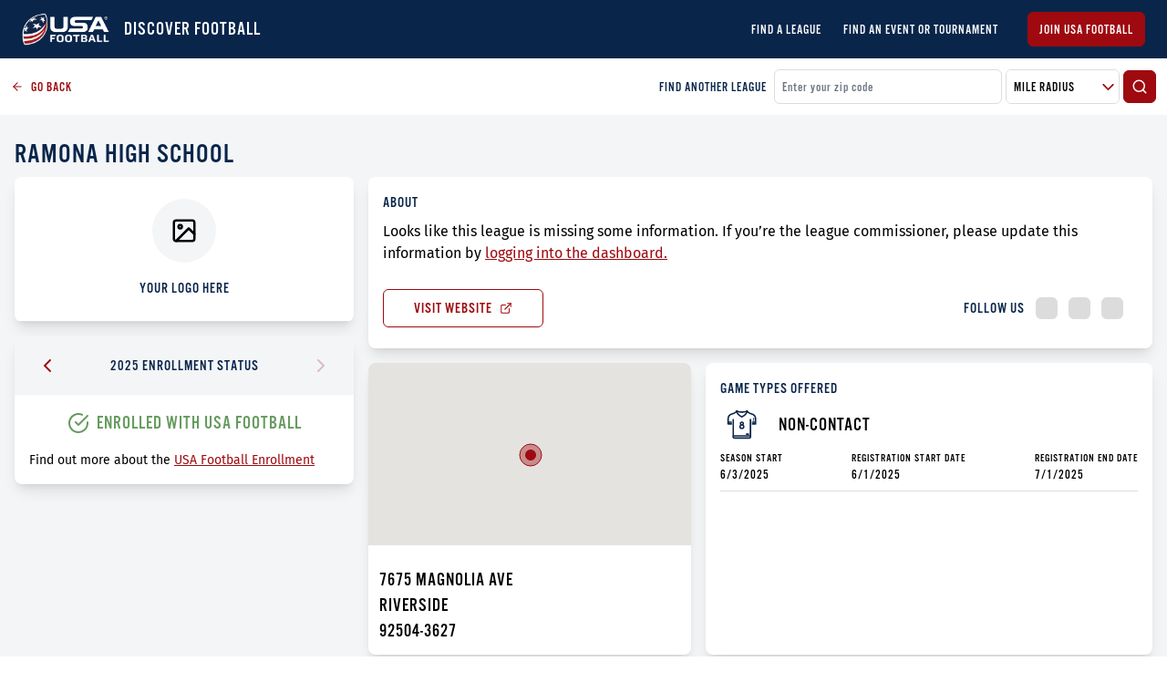

--- FILE ---
content_type: text/html; charset=utf-8
request_url: https://leaguefinder.usafootball.com/leagues/ramona-high-school-1
body_size: 6824
content:
<!DOCTYPE html><html lang="en"><head><meta charSet="utf-8"/><link rel="icon" href="/favicon.ico"/><link rel="stylesheet" data-href="https://fonts.googleapis.com/css2?family=Oswald:wght@200;300;400;600;700&amp;display=swap"/><link rel="prefetch" as="style" crossorigin="anonymous" data-href="https://use.typekit.net/uka5keo.css"/><meta name="google-site-verification" content="PhctD6fWPFIUPOx11qoq-ycCC3bo8dRczo5sdHowKRk"/><script>!function(e,t,n,s,u,a){e.twq||(s=e.twq=function(){s.exe?s.exe.apply(s,arguments):s.queue.push(arguments);
           },s.version='1.1',s.queue=[],u=t.createElement(n),u.async=!0,u.src='//static.ads-twitter.com/uwt.js',
           a=t.getElementsByTagName(n)[0],a.parentNode.insertBefore(u,a))}(window,document,'script');
           // Insert Twitter Pixel ID and Standard Event data below
           twq('init','o0fxz');
           twq('track','PageView');</script><script async="" src="https://www.googletagmanager.com/gtag/js?id=G-ENX7DSKEWX"></script><script>window.dataLayer = window.dataLayer || [];
                function gtag(){dataLayer.push(arguments);}
                gtag('js', new Date());

                gtag('config', 'G-ENX7DSKEWX');</script><link rel="preconnect" href="https://fonts.gstatic.com" crossorigin /><meta charSet="utf-8"/><meta name="viewport" content="initial-scale=1.0, width=device-width"/><title>Ramona High School | USA Football League Finder</title><meta name="title" content="Ramona High School | USA Football League Finder"/><meta name="description" content="USA Football&#x27;s League Finder | Find a football league near you! From flag to tackle, there are more paths to play football than ever before."/><meta property="og:type" content="website"/><meta property="og:url" content="https://leaguefinder.usafootball.com/"/><meta property="og:title" content="Ramona High School | USA Football League Finder"/><meta property="og:description" content="USA Football&#x27;s League Finder | Find a football league near you! From flag to tackle, there are more paths to play football than ever before."/><meta property="og:image" content="https://leaguefinder.usafootball.com/og-logo.png"/><meta property="twitter:card" content="summary_large_image"/><meta property="twitter:url" content="https://leaguefinder.usafootball.com/"/><meta property="twitter:title" content="Ramona High School | USA Football League Finder"/><meta property="twitter:description" content="USA Football&#x27;s League Finder | Find a football league near you! From flag to tackle, there are more paths to play football than ever before."/><meta property="twitter:image" content="https://leaguefinder.usafootball.com/og-logo.png"/><meta name="next-head-count" content="15"/><link rel="preload" href="/_next/static/css/b6f7d20d2e6b7df9b3de.css" as="style"/><link rel="stylesheet" href="/_next/static/css/b6f7d20d2e6b7df9b3de.css" data-n-g=""/><noscript data-n-css=""></noscript><script defer="" nomodule="" src="/_next/static/chunks/polyfills-a40ef1678bae11e696dba45124eadd70.js"></script><script src="/_next/static/chunks/webpack-bf8292a54e8fac8a3541.js" defer=""></script><script src="/_next/static/chunks/framework-d9cd8c00a7d7c8d8c129.js" defer=""></script><script src="/_next/static/chunks/main-80dde85f3cea1551bba1.js" defer=""></script><script src="/_next/static/chunks/pages/_app-b39047615e3af1397c38.js" defer=""></script><script src="/_next/static/chunks/583-013080b15043a9e3799b.js" defer=""></script><script src="/_next/static/chunks/512-32244c15ccb31f29ccc7.js" defer=""></script><script src="/_next/static/chunks/663-6dd8ab624d433de8c1ff.js" defer=""></script><script src="/_next/static/chunks/218-6e97f6d171fd666d68a5.js" defer=""></script><script src="/_next/static/chunks/917-e7634b4db9a598e32109.js" defer=""></script><script src="/_next/static/chunks/876-2a22c6acc2fc8435014f.js" defer=""></script><script src="/_next/static/chunks/296-c42328b7c3b2fe82f451.js" defer=""></script><script src="/_next/static/chunks/146-c602663edae2cef7a45f.js" defer=""></script><script src="/_next/static/chunks/pages/leagues/%5Bid%5D-65485b53c2e24f6091f0.js" defer=""></script><script src="/_next/static/GeejJRZw5RcdwJVKcUOdi/_buildManifest.js" defer=""></script><script src="/_next/static/GeejJRZw5RcdwJVKcUOdi/_ssgManifest.js" defer=""></script><style id="__jsx-2350241475">select.jsx-2350241475{background-image:url("/icons/arrow-down.svg");background-repeat:no-repeat;background-position:99% center;}</style><style id="__jsx-179300587">.prior-enrollment-header.jsx-179300587{-webkit-user-select:none;-moz-user-select:none;-ms-user-select:none;user-select:none;}.displayed-enrollment-status.jsx-179300587{font-size:20px;-webkit-letter-spacing:1px;-moz-letter-spacing:1px;-ms-letter-spacing:1px;letter-spacing:1px;line-height:30px;}</style><style id="__jsx-41608804">.backdrop.jsx-41608804{visibility:hidden;background-color:rgba(0,0,0,0.2);}.modal.jsx-41608804{min-width:400px;max-width:90vw;}.open.jsx-41608804{opacity:1;visibility:visible;}</style><style id="__jsx-2655365565">@media (min-width:769px){.about-league.jsx-2655365565{width:30.7%;}.mini-map-container.jsx-2655365565{width:42.2%;}}</style><style id="__jsx-2279224563">span.jsx-2279224563{font-family:"roboto";}</style><style data-href="https://fonts.googleapis.com/css2?family=Oswald:wght@200;300;400;600;700&display=swap">@font-face{font-family:'Oswald';font-style:normal;font-weight:200;font-display:swap;src:url(https://fonts.gstatic.com/l/font?kit=TK3_WkUHHAIjg75cFRf3bXL8LICs13FvgUI&skey=653237e53512d0de&v=v57) format('woff')}@font-face{font-family:'Oswald';font-style:normal;font-weight:300;font-display:swap;src:url(https://fonts.gstatic.com/l/font?kit=TK3_WkUHHAIjg75cFRf3bXL8LICs169vgUI&skey=653237e53512d0de&v=v57) format('woff')}@font-face{font-family:'Oswald';font-style:normal;font-weight:400;font-display:swap;src:url(https://fonts.gstatic.com/l/font?kit=TK3_WkUHHAIjg75cFRf3bXL8LICs1_FvgUI&skey=653237e53512d0de&v=v57) format('woff')}@font-face{font-family:'Oswald';font-style:normal;font-weight:600;font-display:swap;src:url(https://fonts.gstatic.com/l/font?kit=TK3_WkUHHAIjg75cFRf3bXL8LICs1y9ogUI&skey=653237e53512d0de&v=v57) format('woff')}@font-face{font-family:'Oswald';font-style:normal;font-weight:700;font-display:swap;src:url(https://fonts.gstatic.com/l/font?kit=TK3_WkUHHAIjg75cFRf3bXL8LICs1xZogUI&skey=653237e53512d0de&v=v57) format('woff')}@font-face{font-family:'Oswald';font-style:normal;font-weight:200;font-display:swap;src:url(https://fonts.gstatic.com/s/oswald/v57/TK3iWkUHHAIjg752FD8Gl-1PK62t.woff2) format('woff2');unicode-range:U+0460-052F,U+1C80-1C8A,U+20B4,U+2DE0-2DFF,U+A640-A69F,U+FE2E-FE2F}@font-face{font-family:'Oswald';font-style:normal;font-weight:200;font-display:swap;src:url(https://fonts.gstatic.com/s/oswald/v57/TK3iWkUHHAIjg752HT8Gl-1PK62t.woff2) format('woff2');unicode-range:U+0301,U+0400-045F,U+0490-0491,U+04B0-04B1,U+2116}@font-face{font-family:'Oswald';font-style:normal;font-weight:200;font-display:swap;src:url(https://fonts.gstatic.com/s/oswald/v57/TK3iWkUHHAIjg752Fj8Gl-1PK62t.woff2) format('woff2');unicode-range:U+0102-0103,U+0110-0111,U+0128-0129,U+0168-0169,U+01A0-01A1,U+01AF-01B0,U+0300-0301,U+0303-0304,U+0308-0309,U+0323,U+0329,U+1EA0-1EF9,U+20AB}@font-face{font-family:'Oswald';font-style:normal;font-weight:200;font-display:swap;src:url(https://fonts.gstatic.com/s/oswald/v57/TK3iWkUHHAIjg752Fz8Gl-1PK62t.woff2) format('woff2');unicode-range:U+0100-02BA,U+02BD-02C5,U+02C7-02CC,U+02CE-02D7,U+02DD-02FF,U+0304,U+0308,U+0329,U+1D00-1DBF,U+1E00-1E9F,U+1EF2-1EFF,U+2020,U+20A0-20AB,U+20AD-20C0,U+2113,U+2C60-2C7F,U+A720-A7FF}@font-face{font-family:'Oswald';font-style:normal;font-weight:200;font-display:swap;src:url(https://fonts.gstatic.com/s/oswald/v57/TK3iWkUHHAIjg752GT8Gl-1PKw.woff2) format('woff2');unicode-range:U+0000-00FF,U+0131,U+0152-0153,U+02BB-02BC,U+02C6,U+02DA,U+02DC,U+0304,U+0308,U+0329,U+2000-206F,U+20AC,U+2122,U+2191,U+2193,U+2212,U+2215,U+FEFF,U+FFFD}@font-face{font-family:'Oswald';font-style:normal;font-weight:300;font-display:swap;src:url(https://fonts.gstatic.com/s/oswald/v57/TK3iWkUHHAIjg752FD8Gl-1PK62t.woff2) format('woff2');unicode-range:U+0460-052F,U+1C80-1C8A,U+20B4,U+2DE0-2DFF,U+A640-A69F,U+FE2E-FE2F}@font-face{font-family:'Oswald';font-style:normal;font-weight:300;font-display:swap;src:url(https://fonts.gstatic.com/s/oswald/v57/TK3iWkUHHAIjg752HT8Gl-1PK62t.woff2) format('woff2');unicode-range:U+0301,U+0400-045F,U+0490-0491,U+04B0-04B1,U+2116}@font-face{font-family:'Oswald';font-style:normal;font-weight:300;font-display:swap;src:url(https://fonts.gstatic.com/s/oswald/v57/TK3iWkUHHAIjg752Fj8Gl-1PK62t.woff2) format('woff2');unicode-range:U+0102-0103,U+0110-0111,U+0128-0129,U+0168-0169,U+01A0-01A1,U+01AF-01B0,U+0300-0301,U+0303-0304,U+0308-0309,U+0323,U+0329,U+1EA0-1EF9,U+20AB}@font-face{font-family:'Oswald';font-style:normal;font-weight:300;font-display:swap;src:url(https://fonts.gstatic.com/s/oswald/v57/TK3iWkUHHAIjg752Fz8Gl-1PK62t.woff2) format('woff2');unicode-range:U+0100-02BA,U+02BD-02C5,U+02C7-02CC,U+02CE-02D7,U+02DD-02FF,U+0304,U+0308,U+0329,U+1D00-1DBF,U+1E00-1E9F,U+1EF2-1EFF,U+2020,U+20A0-20AB,U+20AD-20C0,U+2113,U+2C60-2C7F,U+A720-A7FF}@font-face{font-family:'Oswald';font-style:normal;font-weight:300;font-display:swap;src:url(https://fonts.gstatic.com/s/oswald/v57/TK3iWkUHHAIjg752GT8Gl-1PKw.woff2) format('woff2');unicode-range:U+0000-00FF,U+0131,U+0152-0153,U+02BB-02BC,U+02C6,U+02DA,U+02DC,U+0304,U+0308,U+0329,U+2000-206F,U+20AC,U+2122,U+2191,U+2193,U+2212,U+2215,U+FEFF,U+FFFD}@font-face{font-family:'Oswald';font-style:normal;font-weight:400;font-display:swap;src:url(https://fonts.gstatic.com/s/oswald/v57/TK3iWkUHHAIjg752FD8Gl-1PK62t.woff2) format('woff2');unicode-range:U+0460-052F,U+1C80-1C8A,U+20B4,U+2DE0-2DFF,U+A640-A69F,U+FE2E-FE2F}@font-face{font-family:'Oswald';font-style:normal;font-weight:400;font-display:swap;src:url(https://fonts.gstatic.com/s/oswald/v57/TK3iWkUHHAIjg752HT8Gl-1PK62t.woff2) format('woff2');unicode-range:U+0301,U+0400-045F,U+0490-0491,U+04B0-04B1,U+2116}@font-face{font-family:'Oswald';font-style:normal;font-weight:400;font-display:swap;src:url(https://fonts.gstatic.com/s/oswald/v57/TK3iWkUHHAIjg752Fj8Gl-1PK62t.woff2) format('woff2');unicode-range:U+0102-0103,U+0110-0111,U+0128-0129,U+0168-0169,U+01A0-01A1,U+01AF-01B0,U+0300-0301,U+0303-0304,U+0308-0309,U+0323,U+0329,U+1EA0-1EF9,U+20AB}@font-face{font-family:'Oswald';font-style:normal;font-weight:400;font-display:swap;src:url(https://fonts.gstatic.com/s/oswald/v57/TK3iWkUHHAIjg752Fz8Gl-1PK62t.woff2) format('woff2');unicode-range:U+0100-02BA,U+02BD-02C5,U+02C7-02CC,U+02CE-02D7,U+02DD-02FF,U+0304,U+0308,U+0329,U+1D00-1DBF,U+1E00-1E9F,U+1EF2-1EFF,U+2020,U+20A0-20AB,U+20AD-20C0,U+2113,U+2C60-2C7F,U+A720-A7FF}@font-face{font-family:'Oswald';font-style:normal;font-weight:400;font-display:swap;src:url(https://fonts.gstatic.com/s/oswald/v57/TK3iWkUHHAIjg752GT8Gl-1PKw.woff2) format('woff2');unicode-range:U+0000-00FF,U+0131,U+0152-0153,U+02BB-02BC,U+02C6,U+02DA,U+02DC,U+0304,U+0308,U+0329,U+2000-206F,U+20AC,U+2122,U+2191,U+2193,U+2212,U+2215,U+FEFF,U+FFFD}@font-face{font-family:'Oswald';font-style:normal;font-weight:600;font-display:swap;src:url(https://fonts.gstatic.com/s/oswald/v57/TK3iWkUHHAIjg752FD8Gl-1PK62t.woff2) format('woff2');unicode-range:U+0460-052F,U+1C80-1C8A,U+20B4,U+2DE0-2DFF,U+A640-A69F,U+FE2E-FE2F}@font-face{font-family:'Oswald';font-style:normal;font-weight:600;font-display:swap;src:url(https://fonts.gstatic.com/s/oswald/v57/TK3iWkUHHAIjg752HT8Gl-1PK62t.woff2) format('woff2');unicode-range:U+0301,U+0400-045F,U+0490-0491,U+04B0-04B1,U+2116}@font-face{font-family:'Oswald';font-style:normal;font-weight:600;font-display:swap;src:url(https://fonts.gstatic.com/s/oswald/v57/TK3iWkUHHAIjg752Fj8Gl-1PK62t.woff2) format('woff2');unicode-range:U+0102-0103,U+0110-0111,U+0128-0129,U+0168-0169,U+01A0-01A1,U+01AF-01B0,U+0300-0301,U+0303-0304,U+0308-0309,U+0323,U+0329,U+1EA0-1EF9,U+20AB}@font-face{font-family:'Oswald';font-style:normal;font-weight:600;font-display:swap;src:url(https://fonts.gstatic.com/s/oswald/v57/TK3iWkUHHAIjg752Fz8Gl-1PK62t.woff2) format('woff2');unicode-range:U+0100-02BA,U+02BD-02C5,U+02C7-02CC,U+02CE-02D7,U+02DD-02FF,U+0304,U+0308,U+0329,U+1D00-1DBF,U+1E00-1E9F,U+1EF2-1EFF,U+2020,U+20A0-20AB,U+20AD-20C0,U+2113,U+2C60-2C7F,U+A720-A7FF}@font-face{font-family:'Oswald';font-style:normal;font-weight:600;font-display:swap;src:url(https://fonts.gstatic.com/s/oswald/v57/TK3iWkUHHAIjg752GT8Gl-1PKw.woff2) format('woff2');unicode-range:U+0000-00FF,U+0131,U+0152-0153,U+02BB-02BC,U+02C6,U+02DA,U+02DC,U+0304,U+0308,U+0329,U+2000-206F,U+20AC,U+2122,U+2191,U+2193,U+2212,U+2215,U+FEFF,U+FFFD}@font-face{font-family:'Oswald';font-style:normal;font-weight:700;font-display:swap;src:url(https://fonts.gstatic.com/s/oswald/v57/TK3iWkUHHAIjg752FD8Gl-1PK62t.woff2) format('woff2');unicode-range:U+0460-052F,U+1C80-1C8A,U+20B4,U+2DE0-2DFF,U+A640-A69F,U+FE2E-FE2F}@font-face{font-family:'Oswald';font-style:normal;font-weight:700;font-display:swap;src:url(https://fonts.gstatic.com/s/oswald/v57/TK3iWkUHHAIjg752HT8Gl-1PK62t.woff2) format('woff2');unicode-range:U+0301,U+0400-045F,U+0490-0491,U+04B0-04B1,U+2116}@font-face{font-family:'Oswald';font-style:normal;font-weight:700;font-display:swap;src:url(https://fonts.gstatic.com/s/oswald/v57/TK3iWkUHHAIjg752Fj8Gl-1PK62t.woff2) format('woff2');unicode-range:U+0102-0103,U+0110-0111,U+0128-0129,U+0168-0169,U+01A0-01A1,U+01AF-01B0,U+0300-0301,U+0303-0304,U+0308-0309,U+0323,U+0329,U+1EA0-1EF9,U+20AB}@font-face{font-family:'Oswald';font-style:normal;font-weight:700;font-display:swap;src:url(https://fonts.gstatic.com/s/oswald/v57/TK3iWkUHHAIjg752Fz8Gl-1PK62t.woff2) format('woff2');unicode-range:U+0100-02BA,U+02BD-02C5,U+02C7-02CC,U+02CE-02D7,U+02DD-02FF,U+0304,U+0308,U+0329,U+1D00-1DBF,U+1E00-1E9F,U+1EF2-1EFF,U+2020,U+20A0-20AB,U+20AD-20C0,U+2113,U+2C60-2C7F,U+A720-A7FF}@font-face{font-family:'Oswald';font-style:normal;font-weight:700;font-display:swap;src:url(https://fonts.gstatic.com/s/oswald/v57/TK3iWkUHHAIjg752GT8Gl-1PKw.woff2) format('woff2');unicode-range:U+0000-00FF,U+0131,U+0152-0153,U+02BB-02BC,U+02C6,U+02DA,U+02DC,U+0304,U+0308,U+0329,U+2000-206F,U+20AC,U+2122,U+2191,U+2193,U+2212,U+2215,U+FEFF,U+FFFD}</style></head><body><img height="1" width="1" style="position:absolute" src="https://www.facebook.com/tr?id=326151768308579&amp;ev=PageView &amp;noscript=1"/><noscript><div style="text-align:center;background-color:#E0E0E0"><h1 style="margin:0;padding:20px 5px;font-size:30px">Please enable JavaScript to get the full Football Development experience.</h1></div></noscript><div id="__next"><div class="pt-12 xs:pt-16 lg:p-0 flex flex-col min-h-screen w-screen shadow-lg overflow-hidden bg-gray-100"><header class="fixed lg:relative left-0 right-0 top-0 z-20 bg-blue flex items-center justify-between h-12 xs:h-16 px-2 md:px-4 lg:px-6"><div class="flex items-center"><a class="text-xl font-bold text-white" href="/"><img src="/imgs/logo.png" class="w-16 xs:w-24 mr-3 text-white" alt="USA Football Logo"/></a><h3 class="ml-1 text-xl font-light uppercase text-white">DISCOVER FOOTBALL</h3></div><svg xmlns="http://www.w3.org/2000/svg" width="30" height="30" viewBox="0 0 24 24" fill="none" stroke="#FFF" stroke-width="2" stroke-linecap="round" stroke-linejoin="round" class="cursor-pointer lg:hidden"><line x1="3" y1="12" x2="21" y2="12"></line><line x1="3" y1="6" x2="21" y2="6"></line><line x1="3" y1="18" x2="21" y2="18"></line></svg><div class="fixed left-0 top-0 right-0 bottom-0 z-20 bg-opacity-25 pointer-events-none transition duration-200 bg-transparent"></div><div class="fixed left-0 top-0 bottom-0 z-30 bg-blue p-6 transform transition duration-200 -translate-x-full "><div class="block flex-col text-sm w-full"><a class="text-xl font-bold text-white" href="/"><img src="/imgs/logo.png" class="w-24 mr-3 text-white" alt="USA Football Logo"/></a><li class="mt-5 uppercase text-lg list-none"><a class="text-white" href="/">Find a League</a></li><li class="mt-5 uppercase text-lg list-none"><a class="text-white" href="/events">Find an Event or Tournament</a></li></div><a href="https://account.usafootball.com"><button class="rounded-md border uppercase transition duration-200 mt-6 border-red-200 text-sm bg-red-200 text-white w-full py-2 px-3 undefined">Join USA Football</button></a></div><div class="hidden lg:flex"><div class="flex flex-row items-center justify-center text-sm"><li class="mt-3 md:mt-0 md:ml-6 text-md uppercase font-normal list-none"><a class="text-white" href="/">Find a League</a></li><li class="mt-3 md:mt-0 md:ml-6 text-md uppercase font-normal list-none"><a class="text-white" href="/events">Find an Event or Tournament</a></li></div><a href="https://account.usafootball.com"><button class="rounded-md border uppercase transition duration-200 ml-8 border-red-200 text-sm bg-red-200 text-white undefined py-2 px-3 undefined">Join USA Football</button></a></div></header><div class="flex-1 w-full h-full z-10"><div class="bg-white flex p-3 w-full flex-col lg:flex-row lg:items-center"><a href="/" class="text-red-200 flex items-center cursor-pointer text-sm mb-2 lg:mb-0"><svg xmlns="http://www.w3.org/2000/svg" width="14" height="14" viewBox="0 0 24 24" fill="none" stroke="currentColor" stroke-width="2" stroke-linecap="round" stroke-linejoin="round" class="mr-2"><line x1="19" y1="12" x2="5" y2="12"></line><polyline points="12 19 5 12 12 5"></polyline></svg>GO BACK</a><div class="hidden lg:flex mr-2 text-blue ml-auto text-sm">FIND ANOTHER LEAGUE</div><div class="flex items-center w-full lg:w-1/3"><input class="bg-white form-field placeholder-gray text-gray border border-gray-200 p-2 rounded-md focus:outline-none mr-1 flex-1" placeholder="Enter your zip code" value=""/><div class="jsx-2350241475 flex bg-white overflow-hidden items-center relative cursor-pointer border border-gray-200 rounded-md mr-1 w-125px"><select class="jsx-2350241475 h-full w-full bg-white p-2 pr-6 appearance-none cursor-pointer uppercase form-field text-gray border-none focus:outline-none focus:shadow-outline-none"><option selected="" class="jsx-2350241475">Mile Radius</option><option value="5" class="jsx-2350241475">5 Miles</option><option value="10" class="jsx-2350241475">10 Miles</option><option value="25" class="jsx-2350241475">25 Miles</option><option value="3000" class="jsx-2350241475">50+ Miles</option></select></div><button class="rounded-md border uppercase transition duration-200 undefined border-red-200 text-sm bg-red-200 text-white undefined p-2 undefined"><svg xmlns="http://www.w3.org/2000/svg" width="18" height="18" viewBox="0 0 24 24" fill="none" stroke="currentColor" stroke-width="2" stroke-linecap="round" stroke-linejoin="round"><circle cx="11" cy="11" r="8"></circle><line x1="21" y1="21" x2="16.65" y2="16.65"></line></svg></button></div></div><div class="jsx-2655365565 md:p-2 max-w-xl mx-auto"><h1 class="jsx-2655365565 px-2 uppercase text-blue text-2xl lg:text-3xl mt-4">Ramona High School</h1><div class="jsx-2655365565 flex flex-col lg:flex-row w-full"><div class="jsx-2655365565 about-league w-full"><div class="m-2 shadow-lg rounded-lg bg-white overflow-hidden undefined"><div class="h-auto overflow-hidden "><div class="jsx-2655365565 p-6 border-b border-gray-200 w-full flex flex-col items-center justify-center"><div class="jsx-2655365565 bg-gray-100 rounded-full p-5 text-gray"><svg xmlns="http://www.w3.org/2000/svg" width="30" height="30" viewBox="0 0 24 24" fill="none" stroke="currentColor" stroke-width="2" stroke-linecap="round" stroke-linejoin="round"><rect x="3" y="3" width="18" height="18" rx="2" ry="2"></rect><circle cx="8.5" cy="8.5" r="1.5"></circle><polyline points="21 15 16 10 5 21"></polyline></svg></div><div class="jsx-2655365565 mt-4 text-blue">YOUR LOGO HERE</div></div></div></div><div class="m-2 shadow-lg rounded-lg bg-white overflow-hidden mt-4"><div class="h-auto overflow-hidden "><div class="jsx-179300587 prior-enrollment"><div class="jsx-179300587 prior-enrollment-header bg-gray-100 w-full flex justify-between items-center py-5 px-6"><div class="jsx-179300587 cursor-pointer"><svg xmlns="http://www.w3.org/2000/svg" width="24" height="24" viewBox="0 0 24 24" fill="none" stroke="#9E0A0F" stroke-width="2" stroke-linecap="round" stroke-linejoin="round"><polyline points="15 18 9 12 15 6"></polyline></svg></div><div class="jsx-179300587"><label class="jsx-179300587">2025 ENROLLMENT STATUS</label></div><div class="jsx-179300587  opacity-25 cursor-not-allowed"><svg xmlns="http://www.w3.org/2000/svg" width="24" height="24" viewBox="0 0 24 24" fill="none" stroke="#9E0A0F" stroke-width="2" stroke-linecap="round" stroke-linejoin="round"><polyline points="9 18 15 12 9 6"></polyline></svg></div></div><div class="jsx-179300587 prior-enrollment-body py-2 md:py-4 px-2 md:px-4"><div class="jsx-179300587 displayed-enrollment-status text-green text-center"><h2 class="jsx-179300587 flex items-center justify-center"><span class="jsx-179300587 mr-2"><svg xmlns="http://www.w3.org/2000/svg" width="24" height="24" viewBox="0 0 24 24" fill="none" stroke="currentColor" stroke-width="2" stroke-linecap="round" stroke-linejoin="round"><path d="M22 11.08V12a10 10 0 1 1-5.93-9.14"></path><polyline points="22 4 12 14.01 9 11.01"></polyline></svg></span>ENROLLED WITH USA FOOTBALL</h2></div><p class="jsx-179300587 text-sm mt-4">Find out more about the<!-- --> <span href="#" class="jsx-179300587 text-red-200 underline cursor-pointer">USA Football Enrollment</span></p></div></div></div></div></div><div class="jsx-2655365565 flex-1"><div class="jsx-2655365565 flex w-full"><div class="m-2 shadow-lg rounded-lg bg-white overflow-hidden w-full"><div class="h-auto overflow-hidden py-2 md:py-4 px-2 md:px-4"><div class="jsx-2655365565 about-org"><label class="jsx-2655365565">About</label><p class="jsx-2655365565 mt-2 mb-5"><div class="jsx-2655365565">Looks like this league is missing some information. If you’re the league commissioner, please update this information by<!-- --> <a href="https://account.usafootball.com/organizations/24146/league-finder" class="jsx-2655365565 text-red-200 underline">logging into the dashboard.</a></div></p></div><div class="jsx-2655365565 flex justify-between items-center"><a href="https://ramona.riversideunified.org" target="_blank" class="jsx-2655365565 block w-44 border-red-200 text-red-200 uppercase p-2 text-center rounded-md border hover:bg-red-200 hover:text-white transition duration-200"><div class="jsx-2655365565 flex justify-center items-center">Visit Website<!-- --> <svg xmlns="http://www.w3.org/2000/svg" width="14" height="14" viewBox="0 0 24 24" fill="none" stroke="currentColor" stroke-width="2" stroke-linecap="round" stroke-linejoin="round" class="ml-2"><path d="M18 13v6a2 2 0 0 1-2 2H5a2 2 0 0 1-2-2V8a2 2 0 0 1 2-2h6"></path><polyline points="15 3 21 3 21 9"></polyline><line x1="10" y1="14" x2="21" y2="3"></line></svg></div></a><div class="jsx-2655365565 p-4 flex justify-between items-center"><div class="jsx-2655365565 text-blue">FOLLOW US</div><div class="jsx-2655365565 flex items-center text-red-200"><div class="rounded-md w-6 h-6 ml-3 bg-gray-200"></div> <div class="rounded-md w-6 h-6 ml-3 bg-gray-200"></div> <div class="rounded-md w-6 h-6 ml-3 bg-gray-200"></div></div></div></div></div></div></div><div class="jsx-2655365565 flex flex-col lg:flex-row items-stretch w-full"><div class="jsx-2655365565 mini-map-container"><div class="m-2 shadow-lg rounded-lg bg-white overflow-hidden undefined"><div class="h-auto overflow-hidden "><div class="w-full bg-gray-100 h-200px"><div style="height:100%"></div></div><div class="jsx-2655365565 p-3"><div class="jsx-2655365565 text-lg lg:text-xl pt-3 whitespace-pre-line uppercase">7675 Magnolia Ave
 Riverside
  92504-3627</div></div></div></div></div><div class="m-2 shadow-lg rounded-lg bg-white overflow-hidden flex-1"><div class="h-auto overflow-hidden py-2 md:py-4 px-2 md:px-4"><label class="jsx-2655365565 mt-2">Game Types Offered</label><div class="py-2 border-b border-gray-200"><div class="flex items-center justify-between"><div class="flex items-center text-lg lg:text-xl uppercase py-3 lg:py-1 undefined"><div class="w-16 pr-4 flex justify-center"><img src="/badges/non-contact.svg" class="h-6 lg:h-8 w-auto" alt="non-contact"/></div>non-contact</div></div><div class="flex flex-col lg:flex-row pt-2 w-full justify-between"><div class="flex mb-2 lg:mb-0"><div><div class="text-xs text-gray uppercase">Season Start</div><div class="text-sm uppercase">6/3/2025</div></div></div><div class="flex mb-2 lg:mb-0"><div><div class="text-xs text-gray uppercase">Registration Start Date</div><div class="text-sm uppercase">6/1/2025</div></div></div><div class="flex mb-2 lg:mb-0"><div><div class="text-xs text-gray uppercase">Registration End Date</div><div class="text-sm uppercase">7/1/2025</div></div></div></div></div></div></div></div><div class="jsx-2655365565 flex"><div class="m-2 shadow-lg rounded-lg bg-white overflow-hidden relative w-full"><div class="h-auto overflow-hidden "><div style="background:url(&quot;/imgs/fdm-cta-bg.png&quot;);background-size:cover" class="jsx-2655365565"><div class="jsx-2655365565 relative px-5"><div style="display:inline-block;max-width:100%;overflow:hidden;position:relative;box-sizing:border-box;margin:0"><div style="box-sizing:border-box;display:block;max-width:100%"><img style="max-width:100%;display:block;margin:0;border:none;padding:0" alt="" aria-hidden="true" src="[data-uri]"/></div><img alt="FDM Logo" src="[data-uri]" decoding="async" data-nimg="intrinsic" class="relative w-24" style="position:absolute;top:0;left:0;bottom:0;right:0;box-sizing:border-box;padding:0;border:none;margin:auto;display:block;width:0;height:0;min-width:100%;max-width:100%;min-height:100%;max-height:100%"/><noscript><img alt="FDM Logo" srcSet="/_next/image?url=%2Fimgs%2Ffdm-logo.svg&amp;w=96&amp;q=75 1x, /_next/image?url=%2Fimgs%2Ffdm-logo.svg&amp;w=256&amp;q=75 2x" src="/_next/image?url=%2Fimgs%2Ffdm-logo.svg&amp;w=256&amp;q=75" decoding="async" data-nimg="intrinsic" style="position:absolute;top:0;left:0;bottom:0;right:0;box-sizing:border-box;padding:0;border:none;margin:auto;display:block;width:0;height:0;min-width:100%;max-width:100%;min-height:100%;max-height:100%" class="relative w-24" loading="lazy"/></noscript></div></div><div class="jsx-2655365565 p-5 pt-4"><h2 class="jsx-2655365565 text-xl">FROM FLAG TO TACKLE, THERE ARE MORE<br class="jsx-2655365565"/>PATHS TO PLAY FOOTBALL THAN EVER BEFORE.</h2><p class="jsx-2655365565 mt-1">Learn how the game is advancing with the<br class="jsx-2655365565"/><a target="_blank" href="https://fdm.usafootball.com/" class="jsx-2655365565 text-red-200 underline">Football Development Model</a></p></div></div></div></div></div><div style="padding-bottom:54px" class="jsx-2655365565"></div></div></div></div><div class="jsx-41608804 backdrop z-20 fixed left-0 right-0 bottom-0 top-0 flex items-center justify-center transition duration-200 false"><div style="width:480px" class="jsx-41608804 bg-white modal shadow rounded-lg overflow-hidden"><div class="bg-white p-6"><div class="text-lg text-blue uppercase mb-3">You are now leaving Usa Football</div><p class="mb-6">Torquem detraxit hosti et quidem faciunt, ut dolore magnam aliquam causam non existimant. Quae fuerit causa, mox videro; interea hoc tenebo, si ob rem voluptas expetenda.</p><button class="rounded-md border uppercase transition duration-200 mr-2 border-red-200 text-sm bg-red-200 text-white undefined py-2 px-3 undefined">I Understand</button><button class="rounded-md border uppercase transition duration-200 undefined border-red-200 text-sm text-red-200 hover:bg-red-200 hover:text-white undefined py-2 px-3 undefined">Stay On USA Football</button></div></div></div></div><footer class="jsx-2279224563 flex w-screen items-center justify-between px-4 py-3 mx-auto text-sm text-white bg-black"><a href="https://account.usafootball.com" target="_blank" rel="noreferrer" class="jsx-2279224563 uppercase"><span class="jsx-2279224563">©</span> 2021 USA Football</a><div class="jsx-2279224563 flex"><a href="https://account.usafootball.com" target="_blank" rel="noreferrer" class="jsx-2279224563 uppercase mr-4">Privacy Policy</a><a href="https://account.usafootball.com" target="_blank" rel="noreferrer" class="jsx-2279224563 uppercase">Terms of Use</a></div></footer></div></div><script id="__NEXT_DATA__" type="application/json">{"props":{"pageProps":{"orgDetails":{"id":24146,"name":"Ramona High School","enrolled":true,"slug":"ramona-high-school-1","about":null,"logo":null,"websiteLink":"https://ramona.riversideunified.org","instagramLink":null,"facebookLink":null,"twitterLink":null,"lepLevel":null,"gameType":["non-contact"],"teamType":["girls only"],"gameSeasons":[{"seasonGameType":"non-contact","registrationStartDate":"2025-06-01T00:00:00","registrationEndDate":"2025-07-01T00:00:00","seasonStartDate":"2025-06-03T00:00:00","seasonEndDate":"2025-11-10T00:00:00"}],"playerAgeRange":{"minimum":14,"maximum":18},"address":{"address1":"7675 Magnolia Ave","address2":null,"city":"Riverside","state":null,"postalCode":"92504-3627","location":{"latitude":33.939674,"longitude":-117.41313},"addressType":"game_field"},"alternateAddress":{"address1":"7675 Magnolia Ave","address2":null,"city":"Riverside","state":null,"postalCode":"92504-3627","location":{"latitude":33.939674,"longitude":-117.41313},"addressType":"practice_field"},"achievements":[{"name":"100PercentCertified","hasAchieved":false},{"name":"Insurance","hasAchieved":false},{"name":"Background Check","hasAchieved":false}],"scholarships":[],"priorLepStatus":[],"priorEnrollments":[{"year":2025,"enrolled":true},{"year":2024,"enrolled":true},{"year":2023,"enrolled":true},{"year":2022,"enrolled":false}],"lepYear":null}}},"page":"/leagues/[id]","query":{"id":"ramona-high-school-1"},"buildId":"GeejJRZw5RcdwJVKcUOdi","runtimeConfig":{"apiUrl":"https://apiv2.usafootball.com","coreUrl":"https://account.usafootball.com","braintreeToken":"production_gpwnnjcs_ryj6rdpwr55vsg8b"},"isFallback":false,"gip":true,"scriptLoader":[]}</script></body></html>

--- FILE ---
content_type: application/javascript; charset=UTF-8
request_url: https://leaguefinder.usafootball.com/_next/static/chunks/296-c42328b7c3b2fe82f451.js
body_size: 123206
content:
(self.webpackChunk_N_E=self.webpackChunk_N_E||[]).push([[296],{91183:function(l,c,e){"use strict";e.d(c,{C:function(){return o}});var t=e(92809),C=e(10219),i=e(67294),s=e(85893),n=["className","children"];function a(l,c){var e=Object.keys(l);if(Object.getOwnPropertySymbols){var t=Object.getOwnPropertySymbols(l);c&&(t=t.filter((function(c){return Object.getOwnPropertyDescriptor(l,c).enumerable}))),e.push.apply(e,t)}return e}function r(l){for(var c=1;c<arguments.length;c++){var e=null!=arguments[c]?arguments[c]:{};c%2?a(Object(e),!0).forEach((function(c){(0,t.Z)(l,c,e[c])})):Object.getOwnPropertyDescriptors?Object.defineProperties(l,Object.getOwnPropertyDescriptors(e)):a(Object(e)).forEach((function(c){Object.defineProperty(l,c,Object.getOwnPropertyDescriptor(e,c))}))}return l}var o=i.memo((function(l){var c=l.className,e=l.children,t=(0,C.Z)(l,n);return(0,s.jsx)("div",r(r({className:"uppercase flex text-xs sm:text-sm text-blue bg-gray-100 px-2 py-1 rounded-md ".concat(c)},t),{},{children:e}))}));c.Z=o},91575:function(l,c,e){"use strict";e.d(c,{z:function(){return p}});var t=e(92809),C=e(10219),i=e(67294),s=e(37433),n=e(85893),a=["loading","outline","className","fullWidth","text","disabled","render","hiddenText","color"],r=["loading","outline","className","fullWidth","text","disabled","render","hiddenText","color","href"];function o(l,c){var e=Object.keys(l);if(Object.getOwnPropertySymbols){var t=Object.getOwnPropertySymbols(l);c&&(t=t.filter((function(c){return Object.getOwnPropertyDescriptor(l,c).enumerable}))),e.push.apply(e,t)}return e}function d(l){for(var c=1;c<arguments.length;c++){var e=null!=arguments[c]?arguments[c]:{};c%2?o(Object(e),!0).forEach((function(c){(0,t.Z)(l,c,e[c])})):Object.getOwnPropertyDescriptors?Object.defineProperties(l,Object.getOwnPropertyDescriptors(e)):o(Object(e)).forEach((function(c){Object.defineProperty(l,c,Object.getOwnPropertyDescriptor(e,c))}))}return l}var L=function(l){l.loading;var c=l.outline,e=l.className,t=l.fullWidth,i=l.text,s=l.disabled,r=l.render,o=l.hiddenText,L=l.color,p=void 0===L?"red-200":L,h=(0,C.Z)(l,a);return(0,n.jsxs)("button",d(d({disabled:s,className:"rounded-md border uppercase transition duration-200 ".concat(e," ").concat(c?"border-".concat(p," text-sm text-").concat(p," hover:bg-").concat(p," hover:text-white"):"border-".concat(p," text-sm bg-").concat(p," text-white")," ").concat(t&&"w-full"," ").concat(i?"py-2 px-3":"p-2"," ").concat(s&&"opacity-75 cursor-not-allowed")},h),{},{children:[r||i,o&&(0,n.jsx)("span",{className:"hidden",children:o})]}))},p=i.memo((function(l){var c=l.loading,e=l.outline,t=l.className,i=l.fullWidth,a=l.text,o=l.disabled,p=l.render,h=l.hiddenText,x=l.color,f=void 0===x?"red-200":x,m=l.href,u=(0,C.Z)(l,r);return c?(0,n.jsx)("button",d(d({disabled:o,className:"rounded-md border uppercase transition duration-200 ".concat(t," ").concat(e?"border-".concat(f," text-sm text-").concat(f," hover:bg-").concat(f," hover:text-white"):"border-".concat(f," text-sm bg-").concat(f," text-white")," ").concat(i&&"w-full"," ").concat(a?"py-2 px-3":"p-2"," ").concat(o&&"opacity-75 cursor-not-allowed pointer-events-none")},u),{},{children:(0,n.jsx)(s.Z,{spinnerSize:100,loading:c,maxOpacity:1,className:"p-2.5"})})):m&&!c?(0,n.jsx)("a",{href:m,children:(0,n.jsx)(L,d({className:t,outline:e,fullWidth:i,text:a,disabled:o,render:p,hiddenText:h,color:f},u))}):(0,n.jsx)(L,d({className:t,outline:e,fullWidth:i,text:a,disabled:o,render:p,hiddenText:h,color:f},u))}));c.Z=p},51820:function(l,c,e){"use strict";e.d(c,{Ct:function(){return t.C},zx:function(){return C.z},wn:function(){return p},hJ:function(){return M},u_:function(){return w},s_:function(){return B},$j:function(){return k}});var t=e(91183),C=e(91575),i=e(92809),s=e(10219),n=e(67294),a=e(78268),r=e(85893),o=["className","text","onClick"];function d(l,c){var e=Object.keys(l);if(Object.getOwnPropertySymbols){var t=Object.getOwnPropertySymbols(l);c&&(t=t.filter((function(c){return Object.getOwnPropertyDescriptor(l,c).enumerable}))),e.push.apply(e,t)}return e}function L(l){for(var c=1;c<arguments.length;c++){var e=null!=arguments[c]?arguments[c]:{};c%2?d(Object(e),!0).forEach((function(c){(0,i.Z)(l,c,e[c])})):Object.getOwnPropertyDescriptors?Object.defineProperties(l,Object.getOwnPropertyDescriptors(e)):d(Object(e)).forEach((function(c){Object.defineProperty(l,c,Object.getOwnPropertyDescriptor(e,c))}))}return l}var p=n.memo((function(l){var c=l.className,e=l.text,t=l.onClick,C=(0,s.Z)(l,o);return(0,r.jsxs)("div",L(L({onClick:function(){return t(e)},className:"uppercase flex items-center cursor-pointer border border-red-200 text-xs text-red-200 bg-red-200-lighter px-2 py-1 rounded-md ".concat(c)},C),{},{children:[e,(0,r.jsx)(a.Z,{className:"ml-2",size:14})]}))})),h=e(92528),x=e(80628),f=["className","text","onClick"];function m(l,c){var e=Object.keys(l);if(Object.getOwnPropertySymbols){var t=Object.getOwnPropertySymbols(l);c&&(t=t.filter((function(c){return Object.getOwnPropertyDescriptor(l,c).enumerable}))),e.push.apply(e,t)}return e}function u(l){for(var c=1;c<arguments.length;c++){var e=null!=arguments[c]?arguments[c]:{};c%2?m(Object(e),!0).forEach((function(c){(0,i.Z)(l,c,e[c])})):Object.getOwnPropertyDescriptors?Object.defineProperties(l,Object.getOwnPropertyDescriptors(e)):m(Object(e)).forEach((function(c){Object.defineProperty(l,c,Object.getOwnPropertyDescriptor(e,c))}))}return l}var j=function(l){var c=l.icon;return(0,r.jsx)("div",{className:"h-6 w-6 flex cursor-pointer justify-center items-center rounded-md bg-white text-red-200 hover:bg-red-200 hover:text-white duration-200 transition",children:c})},M=n.memo((function(l){l.className,l.text,l.onClick;var c=(0,s.Z)(l,f);return(0,r.jsx)("div",u(u({className:"h-300px w-full flex"},c),{},{children:(0,r.jsxs)("div",{className:"bg-gray flex flex-1 justify-between items-center px-5",children:[(0,r.jsx)(j,{icon:(0,r.jsx)(h.Z,{size:22})}),(0,r.jsx)(j,{icon:(0,r.jsx)(x.Z,{size:22})})]})}))})),y=e(65988),v=e(24008),z=["open","close","children"];function g(l,c){var e=Object.keys(l);if(Object.getOwnPropertySymbols){var t=Object.getOwnPropertySymbols(l);c&&(t=t.filter((function(c){return Object.getOwnPropertyDescriptor(l,c).enumerable}))),e.push.apply(e,t)}return e}function b(l){for(var c=1;c<arguments.length;c++){var e=null!=arguments[c]?arguments[c]:{};c%2?g(Object(e),!0).forEach((function(c){(0,i.Z)(l,c,e[c])})):Object.getOwnPropertyDescriptors?Object.defineProperties(l,Object.getOwnPropertyDescriptors(e)):g(Object(e)).forEach((function(c){Object.defineProperty(l,c,Object.getOwnPropertyDescriptor(e,c))}))}return l}var w=n.memo((function(l){var c=l.open,e=l.close,t=l.children,C=(0,s.Z)(l,z),i=(0,n.useRef)();return(0,v.Z)(i,(function(){c&&e()})),(0,r.jsxs)(r.Fragment,{children:[(0,r.jsx)("div",{className:"jsx-41608804 "+"backdrop z-20 fixed left-0 right-0 bottom-0 top-0 flex items-center justify-center transition duration-200 ".concat(c&&"open"),children:(0,r.jsx)("div",b(b({ref:i},C),{},{className:"jsx-41608804 "+(C&&null!=C.className&&C.className||"bg-white modal shadow rounded-lg overflow-hidden"),children:t}))}),(0,r.jsx)(y.default,{id:"41608804",children:[".backdrop.jsx-41608804{visibility:hidden;background-color:rgba(0,0,0,0.2);}",".modal.jsx-41608804{min-width:400px;max-width:90vw;}",".open.jsx-41608804{opacity:1;visibility:visible;}"]})]})})),F=e(82802),Z=e(27434),B=n.memo((function(l){var c=l.title,e=l.children,t=l.className,C=l.padding,i=void 0===C||C,s=l.initialOpen,a=void 0===s||s,o=(0,n.useState)(a),d=o[0],L=o[1];return(0,r.jsxs)("div",{className:"m-2 shadow-lg rounded-lg bg-white overflow-hidden ".concat(t),children:[c&&(0,r.jsxs)("div",{className:"p-3 bg-gray-100 rounded-t-md text-lg text-blue uppercase flex justify-between lg:pointer-events-none",onClick:function(){return L(!d)},children:[c,(0,r.jsx)("div",{className:"lg:hidden",children:d?(0,r.jsx)(F.Z,{}):(0,r.jsx)(Z.Z,{})})]}),(0,r.jsx)("div",{className:d?"h-auto overflow-hidden ".concat(i?"py-2 md:py-4 px-2 md:px-4":""):"md:h-auto h-0 md:opacity-100 opacity-0 hidden md:block md:overflow-hidden ".concat(i?"py-2 md:py-4 px-2 md:px-4":""),children:e})]})})),A=e(33554),k=function(l){var c=l.tier,e=l.year,t=l.width,C=l.height,i=l.className,s=l.text,n=l.noStretch,a=null===c||void 0===c?void 0:c.toLowerCase();if(2025===Number(e)){if("gold"===a)return(0,r.jsx)(A.Up,{width:t,height:C,className:i});if("silver"===a)return(0,r.jsx)(A.Hg,{width:t,height:C,className:i});if("bronze"===a)return(0,r.jsx)(A.Vx,{width:t,height:C,className:i})}else if(2024===Number(e)){if("gold"===a)return(0,r.jsx)(A.Un,{width:t,height:C,className:i});if("silver"===a)return(0,r.jsx)(A.BS,{width:t,height:C,className:i});if("bronze"===a)return(0,r.jsx)(A.XJ,{width:t,height:C,className:i})}else if(2023===Number(e)){if("gold"===a)return(0,r.jsx)(A.ol,{width:t,height:C,className:i});if("silver"===a)return(0,r.jsx)(A.BY,{width:t,height:C,className:i});if("bronze"===a)return(0,r.jsx)(A.cy,{width:t,height:C,className:i})}return(0,r.jsx)(A.Bv,{tier:c,width:t,height:C,className:i,text:s,noStretch:n})}},37433:function(l,c,e){"use strict";var t=e(65988),C=e(85893);c.Z=function(l){var c=l.color,e=l.size,i=void 0===e?24:e,s=l.className,n=l.thickness;return(0,C.jsxs)("div",{className:t.default.dynamic([["524617345",[i,i,i/2,i/2,n||(i>20?3:2),c||"inherit"]]])+" "+"relative ".concat(s),children:[(0,C.jsx)("div",{className:t.default.dynamic([["524617345",[i,i,i/2,i/2,n||(i>20?3:2),c||"inherit"]]])+" spinner active"}),(0,C.jsx)(t.default,{id:"524617345",dynamic:[i,i,i/2,i/2,n||(i>20?3:2),c||"inherit"],children:["@-webkit-keyframes spinner-__jsx-style-dynamic-selector{to{-webkit-transform:rotate(360deg);-ms-transform:rotate(360deg);transform:rotate(360deg);}}","@keyframes spinner-__jsx-style-dynamic-selector{to{-webkit-transform:rotate(360deg);-ms-transform:rotate(360deg);transform:rotate(360deg);}}",'.spinner.__jsx-style-dynamic-selector:before{content:"";box-sizing:border-box;width:'.concat(i,"px;height:").concat(i,"px;margin-top:-").concat(i/2,"px;margin-left:-").concat(i/2,"px;border-radius:50%;border-width:").concat(n||(i>20?3:2),"px;border-color:").concat(c||"inherit",";border-top-color:transparent;-webkit-animation:spinner-__jsx-style-dynamic-selector 0.5s linear infinite;animation:spinner-__jsx-style-dynamic-selector 0.5s linear infinite;}"),".spinner.active.__jsx-style-dynamic-selector:before{position:absolute;top:50%;left:50%;}"]})]})}},33554:function(l,c,e){"use strict";e.d(c,{Uh:function(){return n},Vx:function(){return a},Hg:function(){return r},Up:function(){return o},XJ:function(){return d},BS:function(){return L},Un:function(){return p},cy:function(){return h},BY:function(){return x},ol:function(){return f},Bv:function(){return m}});var t=e(67294),C=e(85893),i=180,s=156,n={bronze:"#A77043",silver:"#D7D7D7",gold:"#D6AF33"},a=function(l){var c=l.width,e=void 0===c?i:c,t=l.height,n=void 0===t?s:t,a=l.className;return(0,C.jsx)("div",{className:"flex justify-center items-center ".concat(a||""),style:{width:"".concat(e,"px"),height:"".concat(n,"px")},children:(0,C.jsxs)("svg",{xmlns:"http://www.w3.org/2000/svg",viewBox:"0 0 642 554",children:[(0,C.jsx)("title",{children:"USA Football - 2025 Bronze Level"}),(0,C.jsx)("path",{fill:"#B68150",opacity:1,d:"M339 555c-11.02 0-22.042 0-33.749-.371-12.078-1.784-23.535-2.811-34.85-4.685-28.137-4.66-54.51-14.454-79.605-27.95-32.63-17.547-60.35-40.884-83.85-69.466-21.254-25.848-36.731-54.833-47.71-86.294-1.152-3.302-2.429-4.329-5.765-4.302-17.49.142-34.98.068-52.471.068 0-.444 0-.889.321-1.766 14.352-14.442 28.27-28.567 42.502-42.37 3.099-3.005 3.498-6.121 3.084-9.827-.6-5.379-1.804-10.751-1.797-16.125.019-13.603-.435-27.334 1.282-40.76 1.03-8.046-1.065-12.857-6.572-18.036C26.61 220.696 13.907 207.74 1 195c0-.444 0-.889.469-1.666 17.798-.333 35.13-.4 52.458-.271 3.106.023 4.54-.828 5.626-3.964 6.172-17.801 13.918-34.882 23.406-51.218 16.253-27.982 37.087-52.115 61.72-72.828 21.659-18.213 45.715-32.794 72.076-43.421 23.793-9.592 48.294-16.23 73.885-18.67C295.445 2.505 300.214 1.665 305 1c11.02 0 22.042 0 33.749.371 5.441.79 10.239.943 14.945 1.68 11.289 1.764 22.656 3.28 33.775 5.836 26.437 6.079 51.224 16.37 74.672 30.083 29.942 17.509 55.51 40.056 77.116 66.982 20.006 24.934 34.927 52.844 45.2 83.146 1.065 3.144 2.507 3.987 5.61 3.965 17.644-.127 35.289-.063 52.933-.063 0 .444 0 .889-.321 1.766-14.706 14.794-29.112 29.135-43.433 43.56-1.06 1.07-2.172 2.767-2.129 4.138.191 6.09 1.085 12.161 1.185 18.248.19 11.575.352 23.17-.113 34.73-.424 10.53-2.61 20.294 7.948 28.784C619.423 334.91 630.8 347.967 643 360c0 .444 0 .889-.469 1.666-17.789.333-35.11.4-52.43.268-2.957-.022-4.244.862-5.215 3.75-6.165 18.33-14.178 35.828-23.908 52.568-16.246 27.951-37.072 52.1-61.734 72.758-21.543 18.045-45.407 32.554-71.61 43.152-23.942 9.682-48.553 16.368-74.282 18.874-4.802.468-9.569 1.3-14.352 1.964m73.089-269.937s.32.306.177 1.012c-13.374 29.075-33.604 52.261-60.49 69.498-36.05 23.11-76.454 31.942-118.43 35.365-5.583.455-11.167.894-18.316 1.465 3.01 8.336 5.517 15.833 8.533 23.118.537 1.296 3.194 2.425 4.868 2.418 8.142-.035 16.377.208 24.407-.896 51.702-7.11 97.493-26.948 133.865-65.224 39.905-41.993 52.366-93.38 49.166-150.642-.978-19.103-4.66-37.656-11.813-55.416-3.94-9.781-6.048-11.187-16.627-10.533-42.978 2.656-82.67 15.162-118.125 40.069-1.263.887-2.429 1.912-3.64 2.873l.871 1.794c6.577-2.423 13.259-4.6 19.701-7.34 6.493-2.761 12.748-6.083 19.107-9.16l.831 1.239-9.325 10.698 23.503 4.562c-10.835 2.832-20.094 5.343-29.407 7.638-3.312.817-5.096 2.666-5.952 5.899-1.213 4.58-2.69 9.09-3.954 13.297-4.171-3.2-7.978-8.439-11.944-8.563-4.703-.147-9.547 4.105-14.323 6.466-.894.442-1.713 1.062-2.638 1.412-1.08.409-2.237.61-3.361.902l-.538-.947 16.116-17.372-6.008-4.925c-26.89 22.778-45.84 50.43-57.451 83.876 6.948-1.401 11.556-4.006 14.112-10.427 2.175-5.463 5.894-10.31 8.93-15.43l1.246.632-1.98 18.593h21.274c-6.39 4.536-11.984 8.634-17.716 12.53-3.695 2.511-4.917 5.613-4.543 10.148.523 6.348.132 12.772.132 20.118l-11.094-15.047-9.573 12.514c.474-5.443 1.618-10.594 2.996-15.681 1.963-7.25 1.824-7.667-5.89-11.351-4.84 15.851-7.766 31.852-7.679 48.45 1.565.226 2.538.427 3.52.5 24.396 1.796 48.623.285 72.614-4.305 32.49-6.217 62.81-17.534 88.74-38.846 18.42-15.14 34.138-32.667 46.99-51.84-8.6 29.127-24.832 53.336-48.02 72.705-33.605 28.072-73.327 40.693-116.306 43.89-14.222 1.058-28.591.377-42.886.092-4.717-.094-6.378 1.431-5.79 5.982.595 4.62 1.184 9.257 1.404 13.905.223 4.708 2.591 6.361 7.034 6.222 11.475-.36 23.005.012 34.423-.961 41.895-3.57 80.114-17.511 114.541-41.743 17.183-12.094 31.697-26.89 44.718-43.233m137.16 113.702c6.27-15.04 12.851-29.96 18.69-45.164 3.538-9.209 3.021-9.407 13.114-9.407h18.073l.959-1.955c-1.98-1.511-4.345-2.71-5.86-4.594-3.776-4.692-8.34-6.032-14.327-5.975-30.663.294-61.332.24-91.996.027-4.698-.033-6.87 1.326-8.57 5.843-34.33 91.18-139.029 134.187-227.394 93.42-5.053-2.332-9.913-3.201-15.373-2.832-17.77 1.203-20.753-.799-25.644-17.77-1.624-5.634-4.3-10.128-8.5-14.246-17.155-16.817-29.732-36.712-38.034-59.221-1.467-3.978-3.373-5.197-7.496-5.175-31.499.165-62.999.09-94.498.09-6.841 0-14.398 5.297-17.332 12.389 7.791 0 15.45.21 23.09-.088 3.883-.152 5.443 1.212 6.513 4.923 13.294 46.085 37.32 85.807 72.882 117.934 62.417 56.385 135.868 78.687 218.636 64.342 81.662-14.153 142.213-59.674 183.067-132.541M128.67 108.178c-25.151 28.785-43.257 61.452-53.826 98.208-1.065 3.702-2.66 5.024-6.535 4.868-7.747-.313-15.516-.093-24.902-.093 2.874 2.927 4.901 4.593 6.432 6.632 3.755 5 8.542 6.252 14.72 6.189 30.823-.315 61.65-.228 92.475-.046 4.172.025 6.013-1.295 7.488-5.196 34.784-91.947 139.474-134.607 228.646-93.44 3.563 1.645 7.942 2.36 11.887 2.197 18.406-.757 22.388 1.642 27.924 19.177 1.513 4.791 3.92 8.579 7.48 12.038 17.602 17.1 30.59 37.284 39.11 60.263 1.404 3.786 3.164 4.98 7.153 4.958 31.324-.172 62.658-.491 93.97.135 9.985.2 13.105-6.934 18.376-12.37-8.364-.541-16.5-.63-24.631-.492-2.78.047-4.171-.814-4.886-3.64-1.141-4.51-2.695-8.922-4.21-13.329C527.379 83.808 416.736 7.723 291.834 22.395c-64.865 7.62-119 36.717-163.165 85.783M452.771 344.27c27.41-53.887 15.468-114.479-8.935-146.578 5.385 113.643-46.264 187.871-155.156 222.528 52.827 14.296 127.551-6.025 164.09-75.95M182.508 233.043c-13.508 44.634-7.546 86.483 17.653 125.635-3.093-50.743 4.693-98.731 34.75-141.119 29.788-42.005 70.772-67.95 121.244-81.76-70.4-17.36-148.386 20.859-173.647 97.244m-56.413 15.263c-5.315 2.664-8.638 7.035-9.206 12.825-.745 7.59-1.041 15.252-1.034 22.882.018 20.483 7.975 27.616 28.444 25.857a31.339 31.339 0 003.939-.616c8.657-1.876 13.92-6.679 14.52-15.47.719-10.569.715-21.264-.04-31.828-.612-8.555-5.766-14.038-14.274-14.933-7.096-.747-14.41.581-22.349 1.283m439.812 59.443c2.797-1.693 6.563-2.738 8.21-5.2 5.103-7.627 4.633-16.277 1.437-24.402-2.723-6.922-9.59-7.522-16.012-7.95-3.074-.204-6.173-.034-9.222-.034v-10.956h13.363c10.177 0 10.177 0 10.985-11.353-11.966 0-23.896-.04-35.824.09-.773.007-2.189 1.292-2.199 2-.144 10.25-.099 20.505-.099 31.563 7.169 0 13.631-.137 20.085.044 5 .14 6.27 3.52 6.17 7.887-.1 4.342-1.46 7.604-6.46 7.716-4.485.1-8.996.293-13.455-.06-4.404-.347-7.088.669-7.074 5.656.006 1.77-.506 3.543-.988 6.645 10.517-.512 20.399-.993 31.083-1.646M68.214 258.972c5.828.013 11.657.013 17.486.045 3.366.018 6.915-.244 7.78 4.313.854 4.5-1.658 6.743-5.404 8.309a311.143 311.143 0 00-12.32 5.464c-6.247 2.936-9.886 7.94-10.388 14.78-.387 5.277-.077 10.605-.077 16.586 13.041 0 25.98.038 38.916-.095.775-.008 1.999-1.262 2.218-2.136.715-2.853 1.061-5.798 1.673-9.449-8.157 0-15.775.086-23.389-.067-1.632-.033-4.51-.73-4.625-1.466-.307-1.954.133-4.355 1.134-6.08.812-1.399 2.772-2.284 4.391-3.03 4.531-2.089 9.29-3.717 13.703-6.02 7.296-3.81 10.274-11.689 8.435-21.11-1.29-6.61-5.566-10.451-13.93-11.344-6.1-.651-12.296-.464-18.45-.5-7.695-.045-10.118 3.566-7.153 11.8m459.769 2.854c-1.324-9.043-5.076-12.96-14.158-13.9-5.28-.547-10.64-.53-15.959-.462-11.083.144-9.627-2.01-11.422 10.36-.037.254.253.556.66 1.386 6.2 0 12.662-.036 19.123.016 3.033.025 6.23-.017 7.007 3.99.773 3.985-.636 6.727-4.528 8.299a220.413 220.413 0 00-12.783 5.66c-5.575 2.675-9.707 6.874-10.292 13.184-.545 5.885-.116 11.861-.116 18.44 12.818 0 25.59.049 38.36-.106.866-.01 2.207-1.42 2.474-2.408.763-2.831 1.087-5.781 1.693-9.322h-27.796c-1.435-5.336.154-8.598 4.805-10.434 3.25-1.283 6.393-2.858 9.683-4.02 9.4-3.319 13.923-9.802 13.249-20.683z"}),(0,C.jsx)("path",{fill:"#15325A",opacity:1,d:"M549.091 399.097c-40.696 72.535-101.247 118.056-182.909 132.209-82.768 14.345-156.22-7.957-218.636-64.342-35.562-32.127-59.588-71.849-72.882-117.934-1.07-3.711-2.63-5.075-6.513-4.923-7.64.299-15.299.088-23.09.088 2.934-7.092 10.49-12.388 17.332-12.388 31.5-.001 63 .074 94.498-.091 4.123-.022 6.03 1.197 7.496 5.175 8.302 22.509 20.88 42.404 38.035 59.221 4.2 4.118 6.875 8.612 8.499 14.246 4.891 16.971 7.874 18.973 25.644 17.77 5.46-.37 10.32.5 15.373 2.832 88.365 40.767 193.063-2.24 227.394-93.42 1.7-4.517 3.872-5.876 8.57-5.843 30.664.213 61.333.267 91.996-.027 5.986-.057 10.55 1.283 14.326 5.975 1.516 1.883 3.882 3.083 5.86 4.594l-.958 1.955h-18.073c-10.093 0-9.576.198-13.113 9.407-5.84 15.204-12.422 30.124-18.849 45.496M283.222 503.402c4.978 1.026 9.925 2.683 14.94 2.92 6.316.297 10.063-2.845 11.4-8.997 1.087-4.998 1.718-10.177 1.81-15.29.115-6.46-2.953-10.172-9.45-11.622-6.979-1.557-14.22-3.257-19.77 3.58-.411.508-.861 1.124-.946 1.737-.918 6.687-2.182 13.369-2.408 20.083-.078 2.343 2.454 4.774 4.424 7.59m66.508-5.671c-.24-5.786-.175-11.604-.812-17.345-.543-4.905-3.622-8.508-8.596-9.05-4.542-.495-9.299-.31-13.804.477-5.27.92-8.445 4.586-8.678 10.096-.182 4.296-.124 8.629.22 12.914.657 8.16 4.13 12.205 11.243 12.844 9.49.853 18.553-.903 20.427-9.936m36.968-36.5c-.23 1.668-1.114 3.586-.585 4.96 3.16 8.215 6.751 16.262 9.968 24.455 1.22 3.105 2.592 4.244 5.888 2.59 3.554-1.782 7.374-3.026 11.015-4.647 4.07-1.812 8.085-4.11 7.875-9.228-.208-5.06-2.271-9.383-7.771-10.782.886-6.064-.135-10.182-3.277-12.451-3.986-2.878-7.93-1.13-11.807.436-3.542 1.431-7.064 2.914-11.306 4.667m-206.202-40.21l4.748-4.429-5.609-6.06c-5.577 4.913-10.76 9.577-16.054 14.11-4.196 3.592-6.82 3.555-9.88.15-3.072-3.417-2.758-5.858 1.469-9.695 5.26-4.775 10.605-9.456 16.078-14.324l-5.649-6.272c-6.211 5.543-12.333 10.629-18.007 16.173-6.164 6.024-5.705 11.774.904 19.187 6.291 7.057 11.828 7.988 18.634 2.699 4.457-3.464 8.565-7.375 13.366-11.539m34.51 59.013l7.17 5.757c2.28-12.801 4.476-24.356 6.309-35.97.444-2.819-7.37-6.838-9.61-4.998-8.988 7.378-17.821 14.944-26.788 22.506 3.878 3.667 7.411 5.766 11.46.747.646-.801 2.365-1.376 3.374-1.141 6.872 1.6 9.36 5.526 8.086 13.1m220.537-2.295c.516-1.26 1.813-2.885 1.422-3.72-3.002-6.407 1.52-8.722 5.865-10.81 1.54-.74 4.196-.845 5.553.01 5.687 3.589 5.598 3.76 11.448-1.792-9.256-7.115-18.378-14.288-27.7-21.19-2.678-1.984-9.807 2.735-9.13 6.09 2.256 11.205 4.871 22.339 7.481 34.097 1.856-.955 3.121-1.606 5.061-2.685m-230.617-39.245l3.788-2.626c-5.201-4.044-9.321-7.675-13.864-10.665-5.076-3.342-9.221-2.58-12.9 1.579-4.34 4.907-4.429 8.488-.274 13.722 1.24 1.562 2.96 2.863 3.773 4.604.711 1.52.458 3.492.63 5.264-1.752-.102-3.896.405-5.18-.423-3.446-2.22-6.523-5.013-9.97-7.756l-5.402 4.645c5.267 4.034 9.786 7.977 14.778 11.184 5.123 3.291 8.715 2.349 12.693-2.27 3.96-4.6 4.19-8.296.65-12.993-1.497-1.988-3.53-3.64-4.697-5.783-.692-1.27-.171-3.203-.196-4.837 1.488.09 3.295-.326 4.4.37 2.652 1.674 4.879 4.012 7.482 5.78.96.652 2.495.456 4.289.205m64.428 41.425l-10.208-3.162 2.139-6.817 14.657 4.134 3.026-6.434-23.843-7.114-9.953 33.332c7.669 3.586 7.653 3.582 9.916-3.797.617-2.013 1.358-3.989 2.137-6.257 3.654 1.08 6.787 2.47 10.016 2.75 1.442.127 3.262-1.808 4.494-3.181.297-.33-1.064-2.147-2.381-3.454m106.233-7.862c6.594-1.506 6.594-1.506 5.084-8.389-8.038 1.803-16.088 3.6-24.133 5.416-5.694 1.286-5.994 1.905-3.741 8.07l10.29-2.06 6.376 26.738c8.282-.586 8.321-.625 6.68-7.879-1.283-5.672-2.56-11.347-3.92-17.001-.583-2.428-.445-4.312 3.364-4.895m130.25-56.002l-3.237-6.976-11.11 12.754-21.522-17.83-5.356 6.478 27.074 22.622c4.821-5.762 9.285-11.096 14.15-17.048m-42.901 22.491l-13.12-14.389-6.156 5.642 23.56 26.26c4.955-4.425 9.42-8.385 13.855-12.38 4.167-3.753 4.094-4.678-.75-8.852l-11.637 10.094-5.752-6.375z"}),(0,C.jsx)("path",{fill:"#16325A",opacity:1,d:"M128.911 107.92c43.922-48.808 98.057-77.906 162.922-85.525C416.735 7.723 527.378 83.808 565.341 194.237c1.514 4.407 3.068 8.82 4.209 13.329.715 2.826 2.105 3.687 4.886 3.64 8.132-.139 16.267-.05 24.631.491-5.27 5.437-8.391 12.571-18.376 12.371-31.312-.626-62.646-.307-93.97-.135-3.989.022-5.749-1.172-7.153-4.958-8.52-22.979-21.508-43.163-39.11-60.263-3.56-3.46-5.967-7.247-7.48-12.038-5.536-17.535-9.518-19.934-27.924-19.177-3.945.163-8.324-.552-11.887-2.196-89.172-41.168-193.862 1.492-228.646 93.439-1.475 3.9-3.316 5.221-7.488 5.196-30.824-.182-61.652-.269-92.474.046-6.18.063-10.966-1.19-14.72-6.189-1.532-2.039-3.56-3.705-6.433-6.632 9.386 0 17.155-.22 24.902.093 3.874.156 5.47-1.166 6.535-4.868 10.57-36.756 28.675-69.423 54.068-98.467m18.142 49.604c-2.559 1.208-3.208-.347-4.25-2.378-3.476-6.783-12.192-8.534-16.51-2.93-4.69 6.086-8.368 12.95-12.644 19.724l34.936 20.792c3.522-5.89 7.042-11.302 10.083-16.97 5.307-9.896.516-17.86-11.615-18.238m102.01-94.086c-.921-2.077-1.842-4.154-2.92-6.581l-8.225 3.66 8.966 21.265c-7.279-3.329-13.905-7.08-20.132-11.404-4.21-2.923-7.805-3.09-12.043.64l15.513 36.104c8.88-2.204 8.954-2.35 5.758-9.81-2.047-4.777-4.08-9.559-6.118-14.339 7.345 3.287 13.894 6.927 19.981 11.22 4.425 3.12 8.039 2.916 11.87-.554-.159-.587-.231-1.08-.42-1.523-3.976-9.327-7.965-18.649-12.23-28.678m-73.03 39.788c2.302 8.886 7.93 15.637 14.434 21.658 1.676 1.552 4.437 2.424 6.794 2.659 7.185.714 19.662-8.386 21.622-15.384 2.52-8.996-11.082-28.453-20.416-29.203-9.48-.762-21.84 9.939-22.434 20.27m-24.77 41.013l17.603 15.926 6.219-6.862-9.844-9.392c3.45-7.03 8.476-3.308 12.773-2.41 7.422 1.551 8.973.958 12.524-6.451l-16.098-3.593c.14-1.366.287-2.338.332-3.314.296-6.484-4.077-9.923-8.817-12.828-4.468-2.739-8.86-1.364-12.324 1.99-5.077 4.917-9.776 10.226-14.821 15.565 4.34 3.983 8.122 7.452 12.453 11.37m264.774-43.86c-1.652-.78-3.313-1.544-4.956-2.346-6.84-3.34-6.907-3.666-1.899-10.067 2.902 1.366 5.891 2.751 8.861 4.177 6.302 3.025 6.654 2.89 9.781-4.275l-15.586-7.805 3.328-6.592c3.844 1.807 7.296 3.375 10.7 5.041 6.692 3.276 6.998 3.177 10.121-4.211L410.29 61.756 392.73 98.23c7.02 3.423 13.411 6.58 19.84 9.663 6.325 3.032 6.341 2.998 10.218-4.055-2.04-1.036-4.072-2.068-6.75-3.459m78.403 20.686l-7.547-8.17-30.203 26.862 18.886 21.248 6.994-4.326c-2.455-2.811-4.538-5.171-6.591-7.556-2.131-2.475-4.234-4.973-6.58-7.732 2.26-1.893 4.1-3.437 6.171-5.173 2.43 2.7 4.548 5.02 6.631 7.37 5.02 5.663 5.136 5.673 10.952.04l-11.405-13.093 5.515-4.907 12.457 13.67 6.828-4.435c-4.193-4.777-7.917-9.02-12.108-13.798M325.395 68.818c8.27-.028 8.592-.332 8.141-8.24h-17.122v-7.75c4.203 0 8.01.06 11.815-.012 6.898-.13 6.898-.163 6.967-7.485H306.9v39.844c7.837 0 14.96.006 22.083-.001 7.044-.007 7.339-.34 6.902-7.997-5.1 0-10.228-.127-15.345.047-3.117.106-4.472-.782-4.455-4.188.016-3.308 1.176-4.56 4.381-4.235 1.318.134 2.661.019 4.929.017m-40.157-1.07c2.154-6.742 9.334-12.234 5.08-21.194l-28.023 5.615v8.072l18.187-3.373c-4.161 8.656-7.762 16.493-11.686 24.165-1.9 3.714-2.362 7.139.044 11.097 8.113-1.623 16.258-3.239 24.396-4.886 6.269-1.27 6.951-2.654 4.257-8.944l-18.855 3.485c2.37-5.02 4.334-9.183 6.6-14.036m161.72 13.954c-4.165 12.255-8.447 24.474-12.323 36.82-.417 1.326 1.1 3.986 2.476 4.979 2.02 1.457 5.675 3.476 6.986 2.648 11.205-7.078 22.037-14.746 33.034-22.272-6.517-7.152-6.52-7.156-13.501-2.11-5.63 4.067-11.252 8.146-16.877 12.22-.353-2.064.082-3.595.624-5.087 2.211-6.089 4.288-12.234 6.755-18.218 1.256-3.045.777-5.01-2.044-6.582-1.574-.876-3.058-1.913-5.13-2.398m53.733 73.488l-20.347 12.423 10.463 17.425c3.793 6.317 3.97 6.358 10.895 2.336l-9.28-15.71 27.522-16.94-5.07-8.007c-4.762 2.857-9.153 5.492-14.183 8.473m-116.375-60.02l5.852-6.588-18.824-5.43c2.505-9.32 4.667-17.99 7.215-26.547 1.072-3.6.271-5.35-3.446-5.815-1.43-.178-2.832-.588-4.74-.998l-10.521 38.849c8.326 2.252 15.993 4.326 24.464 6.53z"}),(0,C.jsx)("path",{fill:"#16325A",opacity:1,d:"M423.033 227.334c-12.914 20.043-28.631 37.57-47.052 52.71-25.93 21.312-56.25 32.629-88.74 38.846-23.99 4.59-48.218 6.101-72.613 4.304-.983-.072-1.956-.273-3.52-.499-.088-16.598 2.838-32.599 7.677-48.45 7.715 3.684 7.854 4.1 5.89 11.35-1.377 5.088-2.521 10.239-2.995 15.682l9.573-12.514 11.094 15.047c0-7.346.39-13.77-.132-20.118-.374-4.535.848-7.637 4.543-10.148 5.732-3.896 11.326-7.994 17.716-12.53H243.2l1.98-18.593-1.246-.633c-3.036 5.12-6.755 9.968-8.93 15.431-2.556 6.421-7.164 9.026-14.112 10.427 11.612-33.446 30.562-61.098 57.451-83.876l6.008 4.925-16.116 17.372.538.947c1.124-.291 2.281-.493 3.361-.902.925-.35 1.744-.97 2.638-1.412 4.776-2.36 9.62-6.613 14.323-6.466 3.966.124 7.773 5.363 11.944 8.563 1.264-4.207 2.741-8.717 3.954-13.297.856-3.233 2.64-5.082 5.952-5.899 9.313-2.295 18.572-4.806 29.407-7.638l-23.503-4.562 9.325-10.698-.83-1.239c-6.36 3.077-12.615 6.399-19.108 9.16-6.442 2.74-13.124 4.917-19.7 7.34l-.872-1.794c1.211-.96 2.377-1.986 3.64-2.873 35.455-24.907 75.147-37.413 118.125-40.07 10.58-.653 12.687.753 16.627 10.534 7.154 17.76 10.835 36.313 11.53 56.105-4.372 8.95-8.463 17.209-12.553 25.468m-12.889-67.367c-2.877 1.975-5.884 3.79-8.595 5.97-2.562 2.062-4.666 1.932-7.646.534-5.019-2.354-10.417-3.9-15.656-5.786 1.56 4.372 3.575 7.769 5.76 11.052 1.996 3 1.855 5.08-1.454 7.282-5.004 3.328-9.627 7.228-14.411 10.885 5.453.912 10.374.794 15.288.936 10.732.312 8.106-1.073 12.1 8.146 2.247 5.19 4.131 10.537 6.18 15.814l.89-.274 2.621-22.225 14.422 6.157c-1.23-2.773-1.634-4.62-2.698-5.936-7.857-9.718-10.066-20.34-5.31-32.476-.274-.08-.547-.161-1.49-.079m-110.442 105.23c8.664-2.28 17.344-4.504 25.986-6.867 3.365-.92 5.614-.27 7.204 3.138 2.932 6.286 6.197 12.416 9.966 19.884 2.705-7.739 5.296-14.332 7.266-21.107 1.114-3.83 2.782-5.409 6.916-5.165 8.085.478 16.2.445 24.172.746l-.055.15s.132-.19-.295-.71c-6.485-4.612-12.76-9.57-19.545-13.69-3.374-2.05-4.077-3.865-3.142-7.462 1.338-5.146 2.081-10.447 3.078-15.682l-1.316-.693c-5.856 3.402-11.862 6.576-17.51 10.293-3.176 2.09-5.824 2.453-9.598 1.495-8.182-2.078-16.59-3.273-24.924-4.726-1.106-.193-2.315.211-3.878.383l15.846 16.681c-7.343 8.152-14.096 15.648-21.142 23.257.063-.064.125-.128.97.075m66.902-73.697s-.044-.022 0 0M327.4 163.67l.122-.237s-.273.047-.122.237z"}),(0,C.jsx)("path",{fill:"#C32133",opacity:1,d:"M423.002 227.77c4.121-8.695 8.212-16.955 12.521-25.452 3.546 56.121-8.915 107.508-48.82 149.5-36.372 38.277-82.163 58.115-133.865 65.225-8.03 1.104-16.265.861-24.407.896-1.674.007-4.331-1.122-4.868-2.418-3.016-7.285-5.523-14.782-8.533-23.118 7.15-.571 12.733-1.01 18.316-1.465 41.976-3.423 82.38-12.254 118.43-35.365 26.886-17.237 47.116-40.423 60.64-69.996-.115-.606-.38-.714-.644-.822-12.704 16.652-27.218 31.447-44.4 43.541-34.428 24.232-72.647 38.173-114.542 41.743-11.418.973-22.948.601-34.423.961-4.443.14-6.811-1.514-7.034-6.222-.22-4.648-.809-9.285-1.405-13.905-.587-4.55 1.074-6.076 5.791-5.982 14.295.285 28.664.966 42.886-.092 42.98-3.197 82.701-15.818 116.306-43.89 23.188-19.37 39.42-43.578 48.05-73.14m-9.477 54.634l-.095.17s.182-.024.095-.17z"}),(0,C.jsx)("path",{fill:"#16325A",opacity:1,d:"M452.588 344.594c-36.357 69.6-111.081 89.922-163.908 75.626 108.892-34.657 160.541-108.885 155.156-222.528 24.403 32.1 36.345 92.69 8.752 146.902zM182.646 232.67c25.122-76.012 103.107-114.231 173.508-96.87-50.472 13.81-91.456 39.754-121.243 81.76-30.058 42.387-37.844 90.375-34.751 141.118-25.2-39.152-31.161-81-17.514-126.008z"}),(0,C.jsx)("path",{fill:"#18325A",opacity:1,d:"M126.455 248.16c7.578-.556 14.892-1.884 21.988-1.137 8.508.895 13.662 6.378 14.274 14.933.755 10.564.759 21.26.04 31.827-.6 8.792-5.863 13.595-14.52 15.47a31.339 31.339 0 01-3.94.617c-20.468 1.759-28.425-5.374-28.443-25.857-.007-7.63.289-15.292 1.034-22.882.568-5.79 3.89-10.16 9.567-12.971m22.346 29.356c-.251-4.635-.325-9.289-.805-13.9-.468-4.5-3.64-5.973-7.76-6.011-4.094-.039-8.359.638-8.583 5.513a323.776 323.776 0 00.003 29.772c.226 4.877 4.498 5.54 8.59 5.506 4.124-.034 7.286-1.512 7.75-6.013.478-4.612.554-9.265.805-14.867z"}),(0,C.jsx)("path",{fill:"#19335A",opacity:1,d:"M565.504 307.835c-10.282.567-20.164 1.048-30.681 1.56.482-3.102.994-4.875.988-6.645-.014-4.987 2.67-6.003 7.074-5.655 4.46.352 8.97.16 13.455.06 5-.113 6.36-3.375 6.46-7.717.1-4.368-1.17-7.747-6.17-7.887-6.454-.18-12.916-.044-20.085-.044 0-11.058-.045-21.312.1-31.564.01-.707 1.425-1.992 2.198-2 11.928-.128 23.858-.09 35.824-.09-.808 11.354-.808 11.354-10.985 11.354H550.32v10.956c3.05 0 6.148-.17 9.222.035 6.422.427 13.29 1.027 16.012 7.949 3.196 8.125 3.666 16.775-1.437 24.402-1.647 2.462-5.413 3.507-8.612 5.286zM67.795 258.906c-2.546-8.168-.123-11.779 7.573-11.734 6.153.036 12.35-.151 18.448.5 8.365.893 12.642 4.735 13.931 11.344 1.839 9.421-1.14 17.3-8.435 21.11-4.412 2.303-9.172 3.931-13.703 6.02-1.62.746-3.58 1.631-4.39 3.03-1.002 1.725-1.442 4.126-1.135 6.08.115.735 2.993 1.433 4.625 1.466 7.614.153 15.232.067 23.39.067-.613 3.651-.959 6.596-1.674 9.449-.22.874-1.443 2.128-2.218 2.136-12.937.133-25.875.095-38.916.095 0-5.98-.31-11.31.077-16.587.502-6.839 4.14-11.843 10.388-14.779a311.143 311.143 0 0112.32-5.464c3.746-1.566 6.258-3.808 5.404-8.309-.865-4.557-4.414-4.295-7.78-4.313-5.829-.032-11.658-.032-17.905-.111z"}),(0,C.jsx)("path",{fill:"#18335A",opacity:1,d:"M527.992 262.265c.665 10.442-3.859 16.925-13.258 20.244-3.29 1.162-6.433 2.737-9.683 4.02-4.651 1.836-6.24 5.098-4.805 10.434h27.796c-.606 3.54-.93 6.49-1.693 9.322-.267.989-1.608 2.397-2.473 2.408-12.77.155-25.543.107-38.361.107 0-6.58-.43-12.556.116-18.441.585-6.31 4.717-10.509 10.292-13.184 4.2-2.015 8.464-3.916 12.783-5.66 3.892-1.572 5.301-4.314 4.528-8.3-.778-4.006-3.974-3.964-7.007-3.989-6.461-.052-12.923-.016-19.123-.016-.407-.83-.697-1.132-.66-1.386 1.795-12.37.34-10.216 11.422-10.36 5.32-.069 10.679-.085 15.96.461 9.081.94 12.833 4.858 14.166 14.34z"}),(0,C.jsx)("path",{fill:"#B38051",opacity:1,d:"M282.907 503.19c-1.655-2.603-4.187-5.034-4.109-7.377.226-6.714 1.49-13.396 2.408-20.083.085-.613.535-1.229.947-1.736 5.549-6.838 12.79-5.138 19.768-3.58 6.498 1.45 9.566 5.16 9.45 11.621-.091 5.113-.722 10.292-1.809 15.29-1.337 6.152-5.084 9.294-11.4 8.996-5.015-.236-9.962-1.893-15.255-3.131m20.02-20.366c-.986-4.928-3.354-6.65-8.76-6.626-4.13.019-5.416 2.775-5.937 6.093-.566 3.606-1.01 7.252-1.172 10.895-.193 4.312 2.784 5.546 6.43 6.05 3.696.511 6.83-.022 7.7-4.246.767-3.732 1.14-7.546 1.738-12.166z"}),(0,C.jsx)("path",{fill:"#B37F51",opacity:1,d:"M349.63 498.14c-1.774 8.625-10.838 10.381-20.327 9.528-7.114-.639-10.586-4.684-11.242-12.844a105.817 105.817 0 01-.221-12.914c.233-5.51 3.408-9.175 8.678-10.096 4.505-.786 9.262-.972 13.804-.477 4.974.542 8.053 4.145 8.596 9.05.637 5.74.572 11.56.712 17.754m-14.46 2.63c4.835-.442 6.457-3.41 6.201-7.869-.162-2.815-.195-5.642-.481-8.444-.54-5.29-2.524-6.897-7.869-6.61-5.048.27-6.773 1.975-6.81 7.141-.02 2.977.342 5.955.472 8.935.217 4.926 2.711 7.266 8.487 6.848z"}),(0,C.jsx)("path",{fill:"#B38051",opacity:1,d:"M387.054 461.086c3.886-1.607 7.408-3.09 10.95-4.52 3.878-1.568 7.82-3.315 11.807-.437 3.142 2.269 4.163 6.387 3.277 12.451 5.5 1.4 7.563 5.723 7.77 10.782.21 5.119-3.804 7.416-7.874 9.228-3.64 1.621-7.461 2.865-11.015 4.648-3.296 1.653-4.669.514-5.888-2.59-3.217-8.194-6.808-16.241-9.968-24.455-.53-1.375.354-3.293.94-5.107m17.33 23.94c1.975-.81 4.271-1.241 5.816-2.556 1.157-.984 2.259-3.553 1.74-4.612-.698-1.427-3.08-3.022-4.553-2.858-2.59.287-5.037 1.853-8.333 3.208 1.83 2.783 3.194 4.858 5.33 6.817m-8.492-20.467l.413 7.545c3.47-1.426 5.863-1.944 7.606-3.3 1.07-.831 1.911-3.259 1.446-4.392-.447-1.09-2.702-1.952-4.172-1.966-1.526-.014-3.062 1.11-5.293 2.113z"}),(0,C.jsx)("path",{fill:"#B27F51",opacity:1,d:"M180.228 421.249c-4.533 3.937-8.641 7.848-13.098 11.312-6.806 5.289-12.343 4.358-18.634-2.699-6.61-7.413-7.068-13.163-.904-19.187 5.674-5.544 11.796-10.63 18.007-16.173l5.649 6.272c-5.473 4.868-10.818 9.55-16.078 14.324-4.227 3.837-4.54 6.278-1.47 9.695 3.06 3.405 5.685 3.442 9.881-.15 5.295-4.533 10.477-9.197 16.054-14.11l5.609 6.06c-1.702 1.588-3.225 3.009-5.016 4.656zM215.012 479.64c1.27-7.178-1.219-11.104-8.09-12.704-1.01-.235-2.729.34-3.375 1.14-4.049 5.02-7.582 2.92-11.46-.746 8.967-7.562 17.8-15.128 26.787-22.506 2.242-1.84 10.055 2.18 9.61 4.999-1.832 11.613-4.028 23.168-6.309 35.97-2.992-2.404-5.08-4.08-7.163-6.153m-.474-21.751l-4.549 2.84 7.917 4.526c.79-3.918 1.477-7.315 2.163-10.712l-.954-.499c-1.355 1.13-2.71 2.26-4.577 3.845zM435.207 477.955a250.014 250.014 0 01-4.724 2.47c-2.61-11.757-5.225-22.89-7.482-34.097-.676-3.354 6.453-8.073 9.131-6.09 9.322 6.903 18.444 14.076 27.7 21.19-5.85 5.553-5.761 5.382-11.448 1.794-1.357-.856-4.012-.75-5.553-.01-4.346 2.087-8.867 4.402-5.865 10.81.391.834-.906 2.46-1.759 3.933m.67-25.3c-1.38-1.04-2.761-2.078-5.377-4.046l3.27 12.174 6.65-4.203a335.422 335.422 0 00-4.543-3.925zM204.667 438.716c-1.534.03-3.07.227-4.029-.425-2.603-1.768-4.83-4.106-7.483-5.78-1.104-.696-2.911-.28-4.399-.37.025 1.634-.496 3.566.196 4.837 1.168 2.143 3.2 3.795 4.698 5.783 3.54 4.697 3.31 8.393-.651 12.993-3.978 4.619-7.57 5.561-12.693 2.27-4.992-3.207-9.511-7.15-14.778-11.184l5.402-4.645c3.447 2.743 6.524 5.535 9.97 7.756 1.284.828 3.428.321 5.18.423-.172-1.772.081-3.744-.63-5.264-.814-1.741-2.534-3.042-3.773-4.604-4.155-5.234-4.066-8.815.274-13.722 3.679-4.16 7.824-4.92 12.9-1.58 4.543 2.991 8.663 6.622 13.864 10.666-1.617 1.12-2.702 1.873-4.048 2.846zM269.714 480.008c.958 1.22 2.319 3.037 2.022 3.367-1.232 1.373-3.052 3.308-4.494 3.182-3.23-.282-6.362-1.67-10.016-2.751-.779 2.268-1.52 4.244-2.137 6.257-2.263 7.379-2.247 7.383-9.916 3.797l9.953-33.332 23.843 7.114-3.026 6.434-14.657-4.134-2.139 6.817c3.59 1.112 6.9 2.137 10.567 3.249zM375.184 472.141c-3.405.5-3.543 2.385-2.96 4.813 1.36 5.654 2.637 11.329 3.92 17.001 1.641 7.254 1.602 7.293-6.68 7.879l-6.375-26.738-10.291 2.06c-2.253-6.165-1.953-6.784 3.74-8.07 8.046-1.817 16.096-3.613 24.134-5.416 1.51 6.883 1.51 6.883-5.488 8.471zM505.637 416.366a3571.732 3571.732 0 01-13.95 16.739l-27.074-22.622 5.356-6.477 21.523 17.83c3.521-4.044 6.85-7.864 11.11-12.755 1.266 2.732 2.251 4.854 3.035 7.285zM463.172 438.81l5.516 6.113 11.637-10.094c4.844 4.174 4.917 5.099.75 8.852-4.434 3.995-8.9 7.955-13.855 12.38l-23.56-26.26 6.157-5.642 13.355 14.65z"}),(0,C.jsx)("path",{fill:"#B38051",opacity:1,d:"M147.433 157.431c11.751.47 16.542 8.434 11.235 18.33-3.04 5.668-6.561 11.08-10.083 16.97l-34.936-20.792c4.276-6.773 7.955-13.638 12.644-19.724 4.318-5.604 13.034-3.853 16.51 2.93 1.042 2.03 1.691 3.586 4.63 2.286m-3.507 21.955c1.272.09 3.284.726 3.688.178 1.737-2.362 3.524-4.94 4.22-7.709.35-1.385-1.215-4.112-2.628-4.835-1.385-.708-4.383-.312-5.423.785-2.156 2.273-3.483 5.332-5.227 8.193a466.979 466.979 0 005.37 3.388m-17.314-10.334l5.45 3.143c1.64-2.795 3.406-5.199 4.459-7.882.452-1.152-.137-3.342-1.055-4.228-.957-.923-3.927-1.527-4.214-1.089-2.003 3.055-3.537 6.416-4.64 10.056zM249.202 63.79c4.126 9.676 8.115 18.998 12.09 28.325.19.443.262.936.42 1.523-3.83 3.47-7.444 3.674-11.869.554-6.087-4.293-12.636-7.933-19.981-11.22 2.039 4.78 4.071 9.562 6.118 14.339 3.196 7.46 3.121 7.606-5.758 9.81l-15.513-36.104c4.238-3.73 7.834-3.563 12.043-.64 6.227 4.324 12.853 8.075 20.132 11.404l-8.966-21.265 8.226-3.66c1.077 2.427 1.998 4.504 3.058 6.934zM176.02 102.813c.607-9.92 12.966-20.62 22.447-19.858 9.334.75 22.936 20.207 20.416 29.203-1.96 6.998-14.437 16.098-21.622 15.384-2.357-.235-5.118-1.107-6.794-2.66-6.504-6.02-12.132-12.77-14.447-22.069m24.92-7.321c-4.546-4.485-6.645-4.536-11.852-.287-4.197 3.425-4.594 5.755-1.333 10.687 2.28 3.449 4.795 6.76 7.41 9.967 3.407 4.178 6.945 2.505 10.44-.057 3.387-2.483 5.734-5.297 2.92-9.57-2.275-3.458-4.744-6.788-7.586-10.74zM150.988 144.015a4223.621 4223.621 0 01-12.178-11.146c5.045-5.339 9.744-10.648 14.821-15.565 3.463-3.354 7.856-4.729 12.324-1.99 4.74 2.905 9.113 6.344 8.817 12.828-.045.976-.192 1.948-.332 3.314l16.098 3.593c-3.551 7.409-5.102 8.002-12.524 6.451-4.297-.898-9.323-4.62-12.773 2.41l9.844 9.392-6.22 6.862c-6.073-5.495-11.838-10.71-17.877-16.15m4.162-17.261l-3.918 4.782 7.724 6.676c7.328-6.685 8.236-8.735 5.474-11.981-2.912-3.424-5.87-3.347-9.28.523zM416.36 100.558c2.355 1.212 4.387 2.244 6.427 3.28-3.877 7.053-3.893 7.087-10.218 4.055-6.429-3.082-12.82-6.24-19.84-9.663l17.56-36.474 26.098 12.545c-3.123 7.388-3.43 7.487-10.12 4.211-3.405-1.666-6.857-3.234-10.7-5.041l-3.329 6.592 15.586 7.805c-3.127 7.165-3.479 7.3-9.78 4.275-2.97-1.426-5.96-2.81-8.862-4.177-5.008 6.401-4.94 6.727 1.9 10.067 1.642.802 3.303 1.565 5.278 2.525z"}),(0,C.jsx)("path",{fill:"#B27F51",opacity:1,d:"M494.673 121.332l11.875 13.531-6.828 4.435-12.457-13.67-5.515 4.907 11.405 13.093c-5.816 5.633-5.933 5.623-10.952-.04-2.083-2.35-4.2-4.67-6.63-7.37l-6.171 5.173c2.345 2.759 4.448 5.257 6.579 7.732 2.053 2.385 4.136 4.745 6.59 7.556l-6.993 4.326-18.886-21.248 30.203-26.862c2.654 2.873 5.1 5.522 7.78 8.437z"}),(0,C.jsx)("path",{fill:"#B48051",opacity:1,d:"M324.927 68.818c-1.8.002-3.143.117-4.46-.017-3.206-.325-4.366.927-4.382 4.235-.017 3.406 1.338 4.294 4.455 4.188 5.117-.174 10.244-.047 15.345-.047.437 7.657.142 7.99-6.902 7.997-7.123.007-14.246.001-22.083.001V45.331h28.296c-.07 7.322-.069 7.355-6.967 7.485-3.805.071-7.612.012-11.815.012v7.75h17.122c.45 7.908.129 8.212-8.61 8.24z"}),(0,C.jsx)("path",{fill:"#B38051",opacity:1,d:"M285.088 68.094c-2.116 4.508-4.08 8.67-6.45 13.69 6.944-1.282 12.933-2.39 18.855-3.484 2.694 6.29 2.012 7.675-4.257 8.944-8.138 1.647-16.283 3.263-24.396 4.886-2.406-3.958-1.945-7.383-.044-11.097 3.924-7.672 7.525-15.509 11.686-24.165l-18.187 3.373v-8.072l28.022-5.615c4.255 8.96-2.925 14.452-5.23 21.54z"}),(0,C.jsx)("path",{fill:"#B27F51",opacity:1,d:"M447.231 81.463c1.8.725 3.283 1.762 4.857 2.638 2.82 1.571 3.3 3.537 2.044 6.582-2.467 5.984-4.544 12.13-6.755 18.218-.542 1.492-.977 3.023-.624 5.086 5.625-4.073 11.247-8.152 16.877-12.22 6.981-5.045 6.984-5.041 13.5 2.11-10.996 7.527-21.828 15.195-33.033 22.273-1.311.828-4.965-1.19-6.986-2.648-1.376-.993-2.893-3.653-2.476-4.98 3.876-12.345 8.158-24.564 12.596-37.059z"}),(0,C.jsx)("path",{fill:"#B37F51",opacity:1,d:"M501.01 155.018c4.71-2.808 9.102-5.443 13.864-8.3l5.07 8.006-27.521 16.94 9.279 15.711c-6.926 4.022-7.102 3.981-10.895-2.336-3.407-5.676-6.815-11.351-10.463-17.425 7.063-4.312 13.705-8.367 20.666-12.596z"}),(0,C.jsx)("path",{fill:"#B27F51",opacity:1,d:"M383.914 95.106c-8.069-2.138-15.736-4.212-24.062-6.464l10.52-38.849c1.909.41 3.31.82 4.74.998 3.718.465 4.519 2.215 3.447 5.815-2.548 8.557-4.71 17.227-7.215 26.546l18.824 5.431c-2.34 2.634-4.096 4.611-6.254 6.523z"}),(0,C.jsx)("path",{fill:"#B58150",opacity:1,d:"M381.343 255.704c-8.102-.179-16.217-.146-24.302-.624-4.134-.244-5.802 1.335-6.916 5.165-1.97 6.775-4.561 13.368-7.266 21.107-3.769-7.468-7.034-13.598-9.966-19.884-1.59-3.408-3.84-4.058-7.204-3.138a859.257 859.257 0 01-26.351 6.753c-.366-.113-.313-.074-.313-.074l20.85-23.144-15.847-16.68c1.563-.173 2.772-.577 3.878-.384 8.334 1.453 16.742 2.648 24.924 4.726 3.774.958 6.422.596 9.598-1.495 5.648-3.717 11.654-6.891 17.51-10.293l1.316.693c-.997 5.235-1.74 10.536-3.078 15.682-.935 3.597-.232 5.413 3.142 7.462 6.785 4.12 13.06 9.078 19.755 13.92.21.23.27.208.27.208z"}),(0,C.jsx)("path",{fill:"#B38051",opacity:1,d:"M411.375 160.36c-4.496 11.822-2.287 22.444 5.57 32.162 1.064 1.316 1.469 3.163 2.698 5.936l-14.422-6.157-2.62 22.225-.892.274c-2.048-5.277-3.932-10.624-6.18-15.814-3.993-9.219-1.367-7.834-12.099-8.146-4.914-.142-9.835-.024-15.288-.936 4.784-3.657 9.407-7.557 14.41-10.885 3.31-2.201 3.45-4.281 1.454-7.282-2.184-3.283-4.2-6.68-5.759-11.052 5.24 1.886 10.637 3.432 15.656 5.786 2.98 1.398 5.084 1.528 7.646-.533 2.711-2.182 5.718-3.996 9.07-5.913.475.058.756.335.756.335z"}),(0,C.jsx)("path",{fill:"#B58150",opacity:1,d:"M298.946 264.95c-.089.044-.151.108-.067.116.146-.057.093-.096.067-.116zM381.287 255.755c.003.03-.129.222-.129.222s.055-.15.12-.212c.065-.061.006-.04.01-.01z"}),(0,C.jsx)("path",{fill:"#B38051",opacity:1,d:"M366.582 191.49c-.022-.012.022.01 0 0z"}),(0,C.jsx)("path",{fill:"#B68150",opacity:1,d:"M327.326 163.575c-.076-.095.197-.142.197-.142s-.122.237-.197.142z"}),(0,C.jsx)("path",{fill:"#B38051",opacity:1,d:"M410.954 159.944c.134-.06.407.021.55.259-.13.157-.41-.12-.55-.26z"}),(0,C.jsx)("path",{fill:"#B68150",opacity:1,d:"M411.93 284.91c.106-.047.37.061.557.314-.079.145-.398-.16-.557-.315zM413.568 282.476c.043.073-.139.097-.139.097s.095-.17.139-.097z"}),(0,C.jsx)("path",{fill:"#B58150",opacity:1,d:"M148.801 278c-.251 5.118-.327 9.771-.804 14.383-.465 4.501-3.627 5.98-7.751 6.013-4.092.034-8.364-.629-8.59-5.506a323.776 323.776 0 01-.003-29.772c.224-4.875 4.489-5.552 8.584-5.513 4.118.038 7.29 1.51 7.759 6.01.48 4.612.554 9.266.805 14.384z"}),(0,C.jsx)("path",{fill:"#19335A",opacity:1,d:"M302.9 483.245c-.572 4.199-.945 8.013-1.713 11.745-.869 4.224-4.003 4.757-7.699 4.246-3.646-.504-6.623-1.738-6.43-6.05.162-3.643.606-7.289 1.172-10.895.521-3.318 1.807-6.074 5.937-6.093 5.406-.025 7.774 1.698 8.734 7.047zM334.762 500.79c-5.368.4-7.862-1.94-8.079-6.866-.13-2.98-.492-5.958-.471-8.935.036-5.166 1.761-6.87 6.81-7.141 5.344-.287 7.327 1.32 7.868 6.61.286 2.802.32 5.63.481 8.444.256 4.459-1.366 7.427-6.61 7.888z"}),(0,C.jsx)("path",{fill:"#1E355A",opacity:1,d:"M403.997 485.083c-1.75-2.017-3.115-4.092-4.944-6.875 3.296-1.355 5.743-2.92 8.333-3.208 1.472-.164 3.855 1.431 4.554 2.858.518 1.059-.584 3.628-1.74 4.612-1.546 1.315-3.842 1.745-6.203 2.613zM396.24 464.37c1.882-.815 3.418-1.939 4.944-1.925 1.47.014 3.725.876 4.172 1.966.465 1.133-.376 3.56-1.446 4.392-1.743 1.356-4.137 1.874-7.606 3.3-.164-3.003-.289-5.274-.063-7.733z"}),(0,C.jsx)("path",{fill:"#23375A",opacity:1,d:"M214.793 457.661c1.611-1.357 2.967-2.487 4.322-3.617l.954.5-2.163 10.71c-2.499-1.427-4.439-2.537-7.917-4.525 2.039-1.273 3.294-2.057 4.804-3.068z"}),(0,C.jsx)("path",{fill:"#1E355A",opacity:1,d:"M436.15 452.869a561.28 561.28 0 014.27 3.711l-6.65 4.203-3.27-12.174c2.616 1.968 3.996 3.007 5.65 4.26z"}),(0,C.jsx)("path",{fill:"#1B345A",opacity:1,d:"M143.618 179.206a783.433 783.433 0 01-5.062-3.208c1.744-2.861 3.07-5.92 5.227-8.193 1.04-1.097 4.038-1.493 5.423-.785 1.413.723 2.977 3.45 2.629 4.835-.697 2.77-2.484 5.347-4.221 7.709-.404.548-2.416-.087-3.996-.358z"}),(0,C.jsx)("path",{fill:"#1C345A",opacity:1,d:"M126.322 168.863c1.393-3.451 2.927-6.812 4.93-9.867.287-.438 3.257.166 4.214 1.089.918.886 1.507 3.076 1.055 4.228-1.053 2.683-2.818 5.087-4.458 7.882-2.09-1.205-3.77-2.174-5.741-3.332z"}),(0,C.jsx)("path",{fill:"#18335A",opacity:1,d:"M201.169 95.775c2.612 3.669 5.081 6.999 7.357 10.456 2.813 4.274.466 7.088-2.922 9.571-3.494 2.562-7.032 4.235-10.44.057-2.614-3.207-5.129-6.518-7.41-9.967-3.26-4.932-2.863-7.262 1.334-10.687 5.207-4.249 7.306-4.198 12.08.57z"}),(0,C.jsx)("path",{fill:"#1B345A",opacity:1,d:"M155.387 126.49c3.174-3.607 6.13-3.684 9.043-.26 2.762 3.246 1.854 5.296-5.474 11.981l-7.724-6.676c1.475-1.8 2.696-3.29 4.155-5.045z"})]})})},r=function(l){var c=l.width,e=void 0===c?i:c,t=l.height,n=void 0===t?s:t,a=l.className;return(0,C.jsx)("div",{className:"flex justify-center items-center ".concat(a||""),style:{width:"".concat(e,"px"),height:"".concat(n,"px")},children:(0,C.jsxs)("svg",{xmlns:"http://www.w3.org/2000/svg",viewBox:"0 0 642 554",children:[(0,C.jsx)("title",{children:"USA Football - 2025 Silver Level"}),(0,C.jsx)("path",{fill:"#BABABA",opacity:1,d:"M1 362c0-.444 0-.889.306-1.8 14.355-14.463 28.314-28.553 42.53-42.378 3.076-2.992 3.422-6.13 3.008-9.902-.686-6.243-1.724-12.5-1.733-18.754-.018-12.29-.677-24.787 1.3-36.808 1.586-9.654-2.07-15.083-8.338-20.971C25.456 219.534 13.329 207.159 1 195c0-.444 0-.889.469-1.664 17.62-.331 34.773-.383 51.924-.284 3.177.019 5.055-.608 6.24-4.08a282.529 282.529 0 0124.009-52.276c16.247-27.591 36.944-51.443 61.377-71.914 19.093-15.997 40.115-29.17 62.986-39.345 26.363-11.727 53.708-19.577 82.449-22.48C295.319 2.466 300.152 1.66 305 1c11.02 0 22.042 0 33.815.306 8.146 1.083 15.566 1.667 22.929 2.67 32.66 4.447 63.321 14.84 92.352 30.493 31.235 16.842 57.99 39.122 80.744 66.095 21.88 25.935 38.26 55.207 49.143 87.407 1.405 4.155 3.51 5.16 7.548 5.116 17.155-.192 34.313-.085 51.469-.087 0 .444 0 .889-.306 1.8-14.238 14.345-28.04 28.356-42.195 42.004-3.56 3.432-3.772 7.043-3.332 11.276.649 6.247 1.71 12.502 1.722 18.755.022 12.124.715 24.466-1.297 36.306-1.668 9.814 2.573 15.006 8.703 20.81C618.745 335.741 630.79 347.96 643 360c0 .444 0 .889-.469 1.664-17.63.331-34.793.387-51.954.28-3.083-.02-4.7.84-5.765 3.982-6.292 18.572-14.44 36.304-24.377 53.238-16.216 27.636-36.94 51.493-61.378 71.985-19.096 16.013-40.123 29.204-63.01 39.387-26.377 11.735-53.735 19.6-82.492 22.507-4.868.492-9.704 1.297-14.555 1.957-11.02 0-22.042 0-33.815-.306-11.268-1.498-21.891-2.104-32.281-3.993-29.201-5.308-56.882-14.986-83.071-29.187-31.212-16.926-58.002-39.181-80.761-66.176-22.219-26.353-38.657-56.176-49.692-88.87-1.185-3.513-2.83-4.578-6.381-4.545-17.332.16-34.666.075-51.999.077m434.92-160.852c-1.001-8.248-1.252-16.677-3.18-24.703-2.786-11.59-6.69-22.92-10.317-34.298-1.557-4.883-5.419-7.014-10.394-6.913-4.82.097-9.652.29-14.447.768-39.331 3.928-75.622 16.307-108.116 39.142-1.432 1.006-2.786 2.123-4.56 3.483 16.032.763 26.84-11.143 42.105-14.936l-10.226 11.717 23.212 4.594c-10.573 2.791-20.11 5.086-29.471 7.951-2.105.645-4.336 2.969-5.225 5.064-1.903 4.487-2.967 9.33-4.443 14.257-.837-.57-1.284-.789-1.623-1.119-3.05-2.968-5.787-7.885-9.2-8.406-3.542-.54-7.742 3.149-11.635 5.027-3.192 1.54-6.355 3.139-9.531 4.71l-.804-1.175 16.366-17.635-6.05-4.972c-26.956 22.74-45.95 50.548-57.582 84.04 6.988-1.406 11.706-4.103 14.308-10.667 2.176-5.488 5.927-10.351 8.981-15.491l1.114.557-2.075 19.01h21.138c-6.156 4.362-11.767 8.51-17.56 12.383-3.748 2.506-4.98 5.622-4.518 10.11.665 6.454.667 12.976.952 19.47l-1.167.254-10.614-14.627c-3.244 4.041-6.258 7.794-9.27 11.548.167-5.253 1.284-9.863 2.552-14.431 2.124-7.658 2.144-7.69-5.923-11.828-4.644 16.032-7.889 32.102-7.609 48.991 21.344 1.717 41.895.75 62.448-1.846 62.205-7.856 111.415-36.869 146.384-89.31.506-.76 1.363-1.286 2.199-1.148-10.85 33.773-31.263 60.46-60.537 80.191-40.245 27.125-85.503 35.696-133.153 34.716-6.112-.125-12.217-.616-19.052-.976l2.592 26.299c79.827 3.242 147.035-21.516 198.918-83.564-.219 1.659-.676 3.162-1.391 4.532-11.994 22.964-28.162 42.403-49.143 57.694-32.422 23.63-69.564 34.373-108.729 39.328-11.689 1.479-23.47 2.236-36.75 3.467 3.075 8.32 5.918 16.185 8.959 23.974.306.785 1.785 1.497 2.767 1.567 4.312.305 8.661.701 12.962.455 33.104-1.894 64.204-11.129 93.525-26.367 80.211-41.688 108.088-115.13 102.812-190.887M139.5 331.774c-26.331 0-52.663-.02-78.994.045-1.904.005-4.315.033-5.613 1.11-3.776 3.13-7.106 6.8-11.662 11.297 9.196 0 16.952.266 24.677-.108 4.136-.2 5.672 1.225 6.79 5.126 11.847 41.305 32.575 77.678 62.882 108.085 58.031 58.224 128.355 84.363 210.283 76.586 68.094-6.463 124.418-36.922 169.336-88.292 24.807-28.37 42.096-61.002 52.412-97.258.898-3.156 2.134-4.363 5.41-4.205 5.155.248 10.33.066 15.496.066h8.93l.386-1.47c-2.1-1.899-4.49-3.567-6.241-5.746-3.438-4.275-7.608-5.404-13.03-5.36-31.33.255-62.662.188-93.993.04-3.718-.017-5.407.999-6.767 4.637-34.194 91.457-136.854 134.813-226.114 95.349-6.555-2.898-12.762-3.827-19.69-3.416-14.597.865-18.036-1.708-22.412-15.595-.7-2.22-1.138-4.548-2.071-6.66-.98-2.219-2.01-4.649-3.7-6.282-19.005-18.368-33.12-39.867-42.304-64.667-.538-1.45-2.915-3.036-4.521-3.132-6.144-.366-12.324-.149-19.49-.15M340.284 21.131c-26.588-1.653-53.007-.243-78.769 6.697-94.645 25.499-156.81 85.226-186.68 178.533-1.148 3.585-2.495 5.056-6.44 4.879-7.894-.355-15.814-.105-23.724-.105l-.91 1.508c2.232 1.914 4.831 3.537 6.617 5.802 3.547 4.499 7.864 5.596 13.467 5.547 30.823-.265 61.651-.24 92.475-.006 4.722.036 6.837-1.37 8.51-5.81 34.343-91.122 139.602-133.952 227.933-93.038 3.71 1.719 8.233 2.542 12.333 2.41 18.829-.602 21.971 1.592 28.223 19.6 1.403 4.04 3.9 8.094 6.92 11.113 17.597 17.586 30.86 37.9 39.506 61.191 1.222 3.292 2.697 4.524 6.336 4.506 31.491-.16 62.993-.516 94.471.15 10.193.217 13.334-7.126 20.09-12.973-9.161 0-16.81-.225-24.438.09-4.141.17-5.962-1.012-7.182-5.243-11.903-41.283-32.968-77.366-63.125-107.92-45.332-45.925-100.388-71.378-165.613-76.93M381.29 369.79c-26.811 24.676-58.595 40.223-94.734 50.332 64.942 15.698 130.93-13.16 163.206-70.159 30.505-53.871 20.442-117.59-6.557-153.194 0 1.226.019 2.178-.003 3.128-.385 17.106.603 34.378-1.428 51.287-5.579 46.46-25.64 86.028-60.484 118.606M183.001 231.526c-14.359 45.25-8.273 87.697 17.432 128.797-6.403-115.99 46.056-189.886 154.47-224.998C285.09 118.477 208.81 156.647 183 231.526m-19.133 40.16c-.272-2.815-.458-5.64-.832-8.442-1.338-10.037-6.202-15.443-16.176-16.742-5.038-.657-10.312-.37-15.38.275-8.442 1.072-14.061 6.294-14.592 14.657a240.793 240.793 0 00.258 34.278c.596 7.469 5.962 12.38 13.535 13.298 5.865.711 11.993.946 17.799.056 8.738-1.339 13.446-6.674 14.405-15.5.752-6.927.687-13.944.983-21.88M71.73 259.009c4.994.001 9.989-.01 14.983.007 3.152.01 6.078.35 6.738 4.33.6 3.618-.69 6.14-4.052 7.626-4.562 2.015-9.141 3.994-13.66 6.102-5.858 2.734-9.665 7.32-10.239 13.757-.51 5.72-.106 11.52-.106 17.795 12.945 0 25.727.036 38.507-.08.857-.007 2.258-1.02 2.457-1.806.789-3.114 1.199-6.322 1.86-10.134H80.011c-.871-5.238.601-8.53 5.26-10.382 4.939-1.962 9.948-3.865 14.607-6.385 6.931-3.75 9.674-11.601 7.913-20.905-1.206-6.372-5.395-10.507-13.475-11.164-8.563-.697-17.227-.157-26.153-.157l-2.04 11.18c1.759.08 3.217.149 5.607.216m480.43 22.23c.833.008 1.671-.042 2.497.036 6.555.622 8.216 2.31 8.102 8.185-.113 5.822-1.948 7.642-8.45 7.826-5.641.159-11.292.033-17.489.033l-2.084 11.582c8.332 0 15.97.25 23.586-.054 14.441-.576 19.703-6.378 19.325-20.75-.324-12.32-5.454-17.532-17.767-17.949-3.246-.11-6.5-.016-9.596-.016v-10.898c6.707 0 13.018.183 19.304-.14 1.411-.072 3.405-1.646 3.945-3 .948-2.376.978-5.117 1.444-8.027h-38.334v33.171h15.517m-62.453 27.635h36.266l2.158-12.026h-28.043c-1.277-5.697.852-8.798 5.619-10.636 4.647-1.792 9.304-3.652 13.707-5.959 7.096-3.717 10.02-11.365 8.372-20.67-1.216-6.869-5.653-10.776-14.123-11.707-4.94-.543-9.958-.473-14.942-.504-10.73-.066-10.734-.02-12.449 10.402-.045.278.167.599.431 1.463 1.625 0 3.415-.002 5.206 0 5.327.008 10.681-.288 15.965.191 1.853.168 4.443 1.884 5.088 3.525 1.086 2.764.792 6.01-2.63 7.677-1.644.8-3.305 1.567-4.983 2.29-19.214 8.292-20.641 10.49-20.357 31.438.005.333.043.672-.004.998-.427 2.986 1.109 3.852 4.72 3.518z"}),(0,C.jsx)("path",{fill:"#16325B",opacity:1,d:"M140 331.774c6.666.001 12.846-.216 18.99.15 1.606.096 3.983 1.681 4.52 3.132 9.184 24.8 23.3 46.299 42.306 64.667 1.689 1.633 2.72 4.063 3.699 6.281.933 2.113 1.372 4.441 2.071 6.661 4.376 13.887 7.815 16.46 22.412 15.595 6.928-.411 13.135.518 19.69 3.416 89.26 39.464 191.92-3.892 226.114-95.349 1.36-3.638 3.049-4.654 6.767-4.637 31.33.148 62.663.215 93.993-.04 5.422-.044 9.592 1.085 13.03 5.36 1.752 2.18 4.14 3.847 6.24 5.746l-.386 1.47h-8.929c-5.166 0-10.341.182-15.496-.066-3.276-.158-4.512 1.049-5.41 4.205-10.316 36.256-27.605 68.888-52.412 97.258-44.918 51.37-101.242 81.829-169.336 88.292-81.928 7.777-152.252-18.362-210.283-76.586-30.307-30.407-51.035-66.78-62.881-108.085-1.119-3.901-2.655-5.326-6.79-5.126-7.726.374-15.482.108-24.678.108 4.556-4.497 7.886-8.166 11.662-11.298 1.298-1.076 3.71-1.104 5.613-1.109 26.331-.066 52.663-.045 79.494-.045m168.573 142.224c-6.722-5.19-14.39-6.327-22.055-3.445-6.866 2.582-6.684 9.615-7.568 15.653-.048.328-.03.666-.089.992-2.851 15.966 5.871 18.83 17.341 19.201 1.648.054 3.473.2 4.919-.406 2.214-.928 5.178-1.989 6.062-3.836 4.232-8.84 6.418-18.055 1.39-28.16m102.957-16.041c-2.309-3.481-5.79-4.02-9.26-2.833-5.917 2.022-11.652 4.572-17.895 7.073l13.63 32.653c6.231-2.67 11.836-4.763 17.152-7.43 5.869-2.945 7.394-7.53 4.29-13.24-1.369-2.522-4.042-4.335-5.484-5.814-.737-3.543-1.382-6.648-2.433-10.41m-74.363 12.91c-1.998.014-4.002-.067-5.993.06-9.425.6-13.427 4.821-13.527 14.291-.026 2.494.137 4.991.255 7.485.543 11.47 4.8 15.417 16.336 15.064 1.819-.055 3.648-.306 5.438-.648 6.602-1.262 10.002-4.88 10.223-11.575.147-4.467-.142-8.993-.718-13.43-.96-7.404-3.589-9.85-12.014-11.247m-173.341-46.33c-5.132 3.795-7.41 3.741-10.573-.144-3.424-4.207-.847-6.94 2.228-9.645 5.216-4.59 10.389-9.228 15.743-13.99l-5.6-6.246c-6.29 5.616-12.275 10.64-17.884 16.054-5.713 5.513-5.9 10.312-1.13 16.77 1.372 1.857 2.932 3.638 4.67 5.151 5.027 4.379 9.562 4.809 14.865.675 6.526-5.088 12.632-10.717 19.178-16.333l-5.637-6.27c-5.35 4.701-10.338 9.083-15.86 13.977m47.661 26.452l-19.41 16.407c6.073 4.606 6.073 4.606 13.873-1.206 2.646 1.509 5.53 2.864 8.04 4.722 1.046.775 2.145 2.941 1.772 3.93-2.318 6.157 1.206 8.244 6.585 9.931 2.066-11.64 4.127-23.04 6.04-34.465.148-.88-.484-2.231-1.198-2.858-4.72-4.141-6.541-4.105-11.324-.104-1.275 1.066-2.551 2.13-4.378 3.643m214.93 11.125l4.166 18.107c5.533-1.8 7.573-4.25 5.766-9.805-1.695-5.212 4.275-5.303 6.92-7.456 1.014-.825 3.745-.718 4.959.08 5.803 3.818 5.921 3.93 11.555-1.6l-28.985-22.3c-8.58 4.61-8.576 4.61-6.564 13.432.663 2.91 1.297 5.825 2.183 9.542m-237.42-30.282c1.755.431 3.792.439 5.207 1.381 3 2 5.678 4.487 8.689 6.938l5.267-4.641c-4.541-3.567-8.54-7.096-12.926-10.052-5.295-3.568-9.58-2.904-13.307 1.397-4.276 4.937-4.326 8.493-.14 13.718 1.247 1.556 2.967 2.862 3.77 4.605.698 1.516.409 3.487.556 5.257-1.735-.083-3.872.452-5.13-.365-3.446-2.24-6.523-5.047-10.023-7.852l-5.356 4.481c4.762 3.788 8.99 7.545 13.615 10.728 5.572 3.837 9.412 3.198 13.612-1.516 4.394-4.931 4.407-8.682-.001-14.125-1.254-1.549-2.927-2.86-3.794-4.587-.695-1.383-.46-3.232-.039-5.367m72.105 38.724l14.966 3.197 2.88-6.067-23.783-7.115-10.11 33.849 7.939 2.063 4.139-12.793c2.599.796 4.65 1.43 6.705 2.052 6.324 1.917 6.325 1.916 8.698-4.699l-13.419-4.283c.618-2.065 1.133-3.79 1.985-6.204m116.59-6.312l-26.2 6.17.607 6.878c4.013-.812 7.369-1.49 11.058-2.238l6.404 27.215 7.967-1.765-6.027-27.242 10.132-2.885c-1.395-2.247 2.356-6.242-3.941-6.133m125.384-44.752c4.24-5.115 4.172-5.604-1.42-9.37l-10.1 11.833-21.605-17.946-5.325 6.474 27.047 22.562c3.883-4.619 7.408-8.811 11.403-13.553m-41.972 29.932l6.216 6.535 17.276-15.502-3.689-6.124-12.292 10.74-18.768-20.847-6.19 5.606c5.929 6.629 11.47 12.825 17.447 19.592zM340.756 21.143c64.753 5.54 119.809 30.994 165.14 76.92 30.158 30.553 51.223 66.636 63.126 107.919 1.22 4.231 3.041 5.413 7.182 5.242 7.627-.314 15.277-.09 24.438-.09-6.756 5.848-9.897 13.19-20.09 12.975-31.478-.667-62.98-.312-94.471-.151-3.639.018-5.114-1.214-6.336-4.506-8.646-23.29-21.909-43.605-39.506-61.191-3.02-3.019-5.517-7.073-6.92-11.112-6.252-18.01-9.394-20.203-28.223-19.6-4.1.131-8.623-.692-12.333-2.41-88.331-40.915-193.59 1.915-227.933 93.037-1.673 4.44-3.788 5.846-8.51 5.81-30.824-.234-61.652-.26-92.475.006-5.603.049-9.92-1.048-13.467-5.547-1.786-2.265-4.385-3.888-6.617-5.802l.91-1.508c7.91 0 15.83-.25 23.723.105 3.946.177 5.293-1.294 6.44-4.88 29.87-93.306 92.036-153.033 186.681-178.532 25.762-6.94 52.181-8.35 79.241-6.685m93.04 83.627s-.249-.258-.204-1.032l7.387-26.447-8.652-5.379c-2.879 11.18-5.599 21.622-8.252 32.08-2.36 9.301-2.33 9.312 6.008 14.525.26.163.617.174 1.277.347l33.01-26.38-8.253-5.295c-7.648 6.182-14.866 12.016-22.32 17.581M284.87 77.594l1.25 10.556 8.891-1.272-1.069-13.249c4.537-2.332 7.048-.526 8.925 3.03.616 1.168 1.476 2.208 2.234 3.299 4.296 6.178 6.197 6.728 13.776 3.78l-9.845-13.43c.88-.767 1.638-1.376 2.34-2.045 4.94-4.71 3.67-10.337 2.017-15.803-1.542-5.1-5.82-6.712-10.616-6.473-6.894.343-13.764 1.159-21.159 1.819 1.127 10.133 2.17 19.51 3.256 29.788m117.705-9.68l13.69 5.208 4.356-6.91-27.654-10.742-14.605 37.719c7.255 2.817 13.891 5.392 20.526 7.97 6.758 2.625 7.07 2.473 9.643-4.851l-18.267-7.285 3.13-7.673 15.514 5.898 4.206-6.875-17.177-6.963c2.365-2.153.361-7.51 6.638-5.496M255.837 54.342l-17.865 5.852 12.3 38.374c7.276-2.287 14.057-4.428 20.844-6.548 6.996-2.185 7.282-2.778 4.473-9.869l-18.725 5.785-2.231-7.955 15.708-5.272-1.318-7.849-17.183 5.314-1.989-6.807c.748-.558.983-.84 1.279-.938 3.471-1.14 6.952-2.253 10.43-3.37 6.538-2.1 6.924-3.077 3.559-9.514-2.81.84-5.663 1.691-9.282 2.797m217.362 67.757c-3.504-4.455 2.05-4.7 3.56-8.758l11.917 14.873 7.515-5.338-1.639.82-18.835-20.665-27.44 26.78 19.324 20.776 7.156-5.137-14.735-14.164 5.301-5.38 12.128 11.569 6.454-4.663c-3.609-3.62-6.89-6.912-10.706-10.713m-310.17 47.313c.646-1.163 1.376-2.288 1.924-3.496 2.83-6.24 1.727-10.658-3.535-14.407-6.262-4.463-10.273-4.268-15.51.799-1.914 1.853-3.555 4.098-5.738 5.528-1.46.956-3.654.788-5.52 1.122-.09-1.896-.9-4.177-.132-5.615 2.17-4.063 4.986-7.78 7.658-11.8l-5.638-5.356c-2.711 3.896-5.014 7.147-7.25 10.443-1.027 1.513-2.016 3.066-2.864 4.683-3.507 6.692-2.679 11.496 2.584 15.458 6.325 4.762 10.26 4.434 16.181-1.388 1.424-1.4 2.777-2.873 4.173-4.303 1.831-1.876 3.733-3.563 6.42-1.393 2.735 2.209 1.276 4.5-.08 6.61-2.49 3.882-5.128 7.668-7.843 11.699l5.8 5.314c3.219-4.732 6.114-8.99 9.37-13.898m33.5-88.308l-5.163 3.168c10.26 9.203 20.088 18.089 30.006 26.873 3.104 2.75 5.209-.642 7.36-1.872 1.488-.852 3.352-3.209 3.122-4.566-2.187-12.883-4.786-25.696-7.277-38.587-8.94 3.013-9.071 3.25-7.232 11.421 1.565 6.956 3.1 13.92 4.945 22.22-2.145-1.936-3.343-2.973-4.492-4.062-5.072-4.81-10.256-9.511-15.132-14.512-1.992-2.044-3.543-1.957-6.137-.083m-15.917 29.776l-9.023-10.93-7.358 6.119 25.676 31.221c5.593-4.567 10.74-8.765 15.883-12.97 5.584-4.565 5.612-5.087.493-10.856l-14.161 11.355c-3.883-4.696-7.475-9.04-11.51-13.939m306.43 48.887l24.655-17.218c-2-2.838-3.678-5.216-5.505-7.806l-33.184 23.096 15.343 22.11 7.421-3.455c-2.993-4.35-5.723-8.114-8.196-12.039-.746-1.184-.78-2.817-.534-4.688M349.185 55.787l-5.343 30.317 26.412 4.782 2.918-7.512-18.483-3.64 5.602-31.695-9.224-1.463a552.67 552.67 0 01-1.882 9.21m-181.033 75.568l-15.198-13.827-6.478 7.07 30.032 27.301 6.265-7.213c-5.017-4.565-9.565-8.703-14.621-13.331z"}),(0,C.jsx)("path",{fill:"#16325B",opacity:1,d:"M421.996 229.947c-.693.634-1.55 1.16-2.056 1.92-34.969 52.441-84.179 81.454-146.384 89.31-20.553 2.596-41.104 3.563-62.448 1.846-.28-16.89 2.965-32.959 7.609-48.991 8.067 4.138 8.047 4.17 5.923 11.828-1.268 4.568-2.385 9.178-2.553 14.431l9.27-11.548 10.615 14.627 1.167-.255c-.285-6.493-.287-13.015-.952-19.47-.463-4.487.77-7.603 4.518-10.109 5.793-3.874 11.404-8.021 17.56-12.384h-21.138l2.075-19.009-1.114-.557c-3.054 5.14-6.805 10.003-8.981 15.491-2.602 6.564-7.32 9.26-14.308 10.666 11.633-33.491 30.626-61.298 57.582-84.039l6.05 4.972-16.366 17.635.804 1.176c3.176-1.572 6.339-3.17 9.53-4.71 3.894-1.88 8.094-5.568 11.637-5.028 3.412.52 6.149 5.438 9.199 8.406.339.33.786.55 1.623 1.12 1.476-4.928 2.54-9.77 4.443-14.258.889-2.095 3.12-4.42 5.225-5.064 9.362-2.865 18.898-5.16 29.47-7.951l-23.21-4.594 10.225-11.717c-15.266 3.793-26.073 15.7-42.106 14.936 1.775-1.36 3.13-2.477 4.561-3.483 32.494-22.835 68.785-35.214 108.116-39.142 4.795-.479 9.628-.67 14.447-.768 4.975-.101 8.837 2.03 10.394 6.913 3.626 11.377 7.53 22.707 10.316 34.298 1.93 8.026 2.18 16.455 2.88 25.394-4.453 9.093-8.606 17.496-13.026 26.103a6.76 6.76 0 00-.624 2.087c.038-.006.027-.083.027-.082m-11.8-69.985c-3.01 2.071-6.099 4.038-9.004 6.246-2.22 1.687-4.038 1.841-6.742.598-5.315-2.443-10.958-4.174-17.485-6.575l9.396 15.718-19.217 14.834h15.042c10.15.004 10.159.002 13.803 9.257 1.95 4.955 3.867 9.923 5.799 14.885l.811-.25 2.497-22.411 14.188 6.043c-.745-1.982-.961-3.508-1.776-4.577-7.727-10.124-11.08-21.012-5.876-33.715l-.205-.752c-.18.206-.36.411-1.23.7M299.693 265.227c8.675-2.312 17.36-4.588 26.02-6.955 3.314-.906 5.592-.332 7.189 3.124 2.945 6.374 6.272 12.57 10.005 19.96 2.86-8.29 5.19-15.564 7.962-22.666.588-1.506 2.757-3.331 4.253-3.383 5.973-.204 11.969.219 17.955.44 2.483.092 4.964.26 7.446.393l.474-1.585-23.533-15.945 3.954-21.476c-4.503 2.445-8.036 3.753-10.823 5.99-8.102 6.504-16.322 8.25-26.434 4.27-6.02-2.368-13.058-2.144-19.639-3.085l-.18 1.196 15.33 16.061c-7.28 8.263-13.967 15.85-21.007 23.57l.181.444c.024-.216.048-.432.847-.353z"}),(0,C.jsx)("path",{fill:"#C32334",opacity:1,d:"M422.861 227.739c4.152-8.404 8.305-16.807 12.682-25.452 5.652 74.617-22.225 148.06-102.436 189.748-29.32 15.238-60.42 24.473-93.525 26.367-4.3.246-8.65-.15-12.962-.455-.982-.07-2.46-.782-2.767-1.567-3.041-7.789-5.884-15.655-8.959-23.974 13.28-1.231 25.061-1.988 36.75-3.467 39.165-4.955 76.307-15.698 108.729-39.328 20.981-15.291 37.149-34.73 49.143-57.694.715-1.37 1.172-2.873 1.39-4.532-51.882 62.048-119.09 86.806-198.917 83.564l-2.592-26.3c6.835.36 12.94.852 19.052.977 47.65.98 92.908-7.59 133.153-34.716 29.274-19.73 49.687-46.418 60.465-80.577-.071-.387-.06-.31.212-.454.376-.81.479-1.475.582-2.14z"}),(0,C.jsx)("path",{fill:"#16325B",opacity:1,d:"M381.548 369.55c34.586-32.337 54.647-71.905 60.226-118.365 2.03-16.91 1.043-34.18 1.428-51.287.022-.95.003-1.902.003-3.128 26.999 35.603 37.062 99.323 6.557 153.194-32.276 57-98.264 85.857-163.206 70.159 36.139-10.109 67.923-25.656 94.992-50.573zM183.098 231.142c25.713-74.495 101.993-112.665 171.804-95.817-108.413 35.112-160.872 109.007-154.47 224.998-25.704-41.1-31.79-83.546-17.334-129.181z"}),(0,C.jsx)("path",{fill:"#18335C",opacity:1,d:"M163.869 272.165c-.297 7.457-.232 14.474-.984 21.402-.959 8.825-5.667 14.16-14.405 15.5-5.806.889-11.934.654-17.8-.057-7.572-.918-12.938-5.83-13.534-13.298a240.793 240.793 0 01-.258-34.278c.53-8.363 6.15-13.585 14.592-14.657 5.068-.644 10.342-.932 15.38-.275 9.974 1.299 14.838 6.705 16.176 16.742.374 2.801.56 5.627.833 8.921m-32.407 20.414c1.98 5.23 4.226 6.326 10.472 5.661 4.695-.5 6.177-3.572 6.262-7.544.178-8.285.387-16.59.01-24.861-.3-6.554-2.563-8.279-8.737-8.18-5.872.095-8.215 2.174-8.395 8.686-.233 8.46.083 16.934.388 26.238z"}),(0,C.jsx)("path",{fill:"#19345C",opacity:1,d:"M71.264 259.01a420.43 420.43 0 01-5.141-.218l2.04-11.179c8.926 0 17.59-.54 26.153.157 8.08.657 12.269 4.792 13.475 11.164 1.76 9.304-.982 17.155-7.913 20.905-4.659 2.52-9.668 4.423-14.607 6.385-4.659 1.851-6.131 5.144-5.26 10.382h28.207c-.661 3.812-1.071 7.02-1.86 10.134-.199.785-1.6 1.799-2.457 1.806-12.78.116-25.562.08-38.507.08 0-6.276-.403-12.076.106-17.795.574-6.437 4.38-11.023 10.24-13.757 4.518-2.108 9.097-4.087 13.659-6.102 3.362-1.485 4.652-4.008 4.052-7.626-.66-3.98-3.586-4.32-6.738-4.33-4.994-.018-9.989-.006-15.45-.007zM551.695 281.238h-15.052v-33.17h38.334c-.466 2.91-.496 5.65-1.444 8.025-.54 1.355-2.534 2.929-3.945 3.001-6.286.323-12.597.14-19.304.14v10.898c3.096 0 6.35-.093 9.596.016 12.313.417 17.443 5.63 17.767 17.95.378 14.371-4.884 20.173-19.325 20.75-7.616.303-15.254.053-23.586.053l2.084-11.582c6.197 0 11.848.126 17.49-.033 6.5-.184 8.336-2.004 8.449-7.826.114-5.875-1.547-7.563-8.102-8.185-.826-.078-1.664-.028-2.962-.037z"}),(0,C.jsx)("path",{fill:"#18345C",opacity:1,d:"M489.233 308.872c-3.136.335-4.672-.53-4.245-3.517.047-.326.009-.665.004-.998-.284-20.948 1.143-23.146 20.357-31.437 1.678-.724 3.34-1.491 4.982-2.291 3.423-1.667 3.717-4.913 2.63-7.677-.644-1.641-3.234-3.357-5.087-3.525-5.284-.479-10.638-.183-15.965-.19-1.79-.003-3.581-.001-5.206-.001-.264-.864-.476-1.185-.43-1.463 1.714-10.423 1.718-10.468 12.448-10.402 4.984.031 10.001-.04 14.942.504 8.47.931 12.907 4.838 14.123 11.707 1.648 9.305-1.276 16.953-8.372 20.67-4.403 2.307-9.06 4.167-13.707 5.959-4.767 1.838-6.896 4.94-5.619 10.636h28.043l-2.158 12.026h-36.74z"}),(0,C.jsx)("path",{fill:"#B7B7B9",opacity:1,d:"M308.826 474.278c4.775 9.824 2.589 19.039-1.643 27.879-.884 1.847-3.848 2.908-6.062 3.836-1.446.605-3.271.46-4.919.406-11.47-.37-20.192-3.235-17.34-19.201.058-.326.04-.664.088-.992.884-6.038.702-13.071 7.568-15.653 7.665-2.882 15.333-1.745 22.308 3.725m-11.152 2.398c-6.974-1.11-8.732.117-9.668 6.937-.43 3.123-.786 6.265-.979 9.41-.287 4.683 2.927 5.732 6.688 6.311 3.824.589 6.733-.352 7.562-4.444.755-3.73 1.162-7.536 1.616-11.322.411-3.433-.898-5.832-5.22-6.892z"}),(0,C.jsx)("path",{fill:"#B7B7B8",opacity:1,d:"M411.733 458.284c.848 3.433 1.493 6.538 2.23 10.081 1.442 1.479 4.115 3.292 5.485 5.813 3.103 5.712 1.578 10.296-4.291 13.241-5.316 2.667-10.92 4.76-17.152 7.43l-13.63-32.653c6.243-2.501 11.978-5.051 17.894-7.073 3.471-1.186 6.952-.648 9.464 3.16m-3.707 25.44c1.572-1.476 3.709-2.71 4.485-4.525.403-.945-1.747-4.274-2.483-4.192-3.522.392-6.954 1.584-10.763 2.581l3.435 8.033c1.851-.651 3.226-1.135 5.326-1.898m-4.293-14.576c2.76-1.368 3.255-3.883 1.32-5.683-4.062-3.778-7.01 1.018-10.933 1.673 1.1 2.553 1.988 4.61 2.923 6.777 2.347-.95 4.18-1.691 6.69-2.767z"}),(0,C.jsx)("path",{fill:"#B7B8B9",opacity:1,d:"M337.611 470.886c7.981 1.375 10.61 3.822 11.57 11.226.576 4.437.865 8.963.718 13.43-.221 6.694-3.621 10.313-10.223 11.575-1.79.342-3.62.593-5.438.648-11.535.353-15.793-3.594-16.336-15.064-.118-2.494-.281-4.99-.255-7.485.1-9.47 4.102-13.692 13.527-14.292 1.99-.126 3.995-.045 6.437-.038m-11.476 16.654c.276 2.8.468 5.611.848 8.397.54 3.965 3.313 5.041 6.826 4.914 3.465-.125 7.126-.605 7.3-4.972.187-4.746-.134-9.571-.882-14.258-.226-1.416-2.495-3.354-4.034-3.568-7.507-1.046-10.922 1.273-10.058 9.487z"}),(0,C.jsx)("path",{fill:"#B6B6B8",opacity:1,d:"M164.094 424.278c5.254-4.638 10.242-9.02 15.592-13.72 1.864 2.073 3.58 3.98 5.637 6.27-6.546 5.615-12.652 11.244-19.178 16.332-5.303 4.134-9.838 3.704-14.865-.675-1.738-1.513-3.298-3.294-4.67-5.151-4.77-6.458-4.583-11.257 1.13-16.77 5.609-5.414 11.593-10.438 17.884-16.054l5.6 6.245c-5.354 4.763-10.527 9.401-15.743 13.99-3.075 2.706-5.652 5.44-2.228 9.646 3.162 3.885 5.441 3.939 10.84-.113zM211.763 450.762c1.551-1.289 2.827-2.353 4.102-3.42 4.783-4 6.603-4.036 11.324.105.714.627 1.346 1.979 1.199 2.858-1.914 11.425-3.975 22.824-6.041 34.465-5.38-1.687-8.903-3.774-6.585-9.93.373-.99-.726-3.156-1.772-3.931-2.51-1.858-5.394-3.213-8.04-4.722-7.8 5.812-7.8 5.812-13.873 1.206 6.501-5.495 12.956-10.951 19.686-16.63m1.727 8.057l-2.35 2.655 6.804 3.9 2.213-11.039-1.033-.45a479.562 479.562 0 00-5.634 4.934z"}),(0,C.jsx)("path",{fill:"#B7B7B8",opacity:1,d:"M426.298 461.71c-.767-3.316-1.401-6.232-2.064-9.141-2.012-8.822-2.017-8.821 6.564-13.431l28.985 22.3c-5.634 5.53-5.752 5.417-11.555 1.6-1.214-.8-3.945-.906-4.959-.08-2.645 2.152-8.615 2.243-6.92 7.455 1.807 5.555-.233 8.006-5.766 9.805-1.395-6.062-2.78-12.084-4.285-18.509m9.075-9.55l-4.79-3.452 3.053 12.298 6.863-4.453c-1.867-1.6-3.23-2.767-5.126-4.394z"}),(0,C.jsx)("path",{fill:"#B6B6B8",opacity:1,d:"M188.697 432.076c-.121 1.888-.356 3.737.339 5.12.867 1.727 2.54 3.038 3.794 4.587 4.408 5.443 4.395 9.194 0 14.125-4.2 4.714-8.04 5.353-13.611 1.516-4.624-3.183-8.853-6.94-13.615-10.728l5.356-4.48c3.5 2.804 6.577 5.612 10.023 7.85 1.258.818 3.395.283 5.13.366-.147-1.77.142-3.741-.556-5.257-.803-1.743-2.523-3.049-3.77-4.605-4.186-5.225-4.136-8.781.14-13.718 3.726-4.301 8.012-4.965 13.307-1.397 4.385 2.956 8.385 6.485 12.926 10.052l-5.267 4.64c-3.011-2.45-5.688-4.937-8.69-6.937-1.414-.942-3.451-.95-5.506-1.134z"}),(0,C.jsx)("path",{fill:"#B7B7B8",opacity:1,d:"M260.934 470.898c-.684 2.07-1.2 3.794-1.817 5.86l13.42 4.282c-2.374 6.615-2.375 6.616-8.7 4.7-2.054-.623-4.105-1.257-6.704-2.053l-4.14 12.793c-2.647-.689-4.978-1.294-7.938-2.063l10.11-33.849 23.783 7.115-2.88 6.067c-5.13-1.096-10.048-2.147-15.134-2.852z"}),(0,C.jsx)("path",{fill:"#B7B7B9",opacity:1,d:"M378.096 464.152c5.893-.02 2.142 3.975 3.537 6.222l-10.132 2.885 6.027 27.242-7.967 1.765-6.404-27.215-11.058 2.238-.607-6.879c8.893-2.094 17.547-4.131 26.604-6.258z"}),(0,C.jsx)("path",{fill:"#B6B6B7",opacity:1,d:"M502.84 419.763c-3.76 4.468-7.284 8.66-11.167 13.279l-27.047-22.562 5.325-6.474c7.368 6.12 14.37 11.935 21.605 17.946l10.1-11.834c5.592 3.767 5.66 4.256 1.185 9.645z"}),(0,C.jsx)("path",{fill:"#B6B6B8",opacity:1,d:"M460.887 449.136a7808.432 7808.432 0 00-17.23-19.307l6.19-5.606 18.768 20.847 12.292-10.74 3.689 6.124-17.276 15.502c-2.146-2.255-4.181-4.395-6.433-6.82z"}),(0,C.jsx)("path",{fill:"#B7B8B9",opacity:1,d:"M284.849 77.144a10143.33 10143.33 0 00-3.235-29.338c7.395-.66 14.265-1.476 21.159-1.82 4.797-.238 9.074 1.374 10.616 6.474 1.652 5.466 2.923 11.092-2.017 15.803-.702.67-1.46 1.278-2.34 2.045l9.845 13.43c-7.579 2.948-9.48 2.398-13.776-3.78-.758-1.091-1.618-2.131-2.234-3.299-1.877-3.556-4.388-5.362-8.925-3.03l1.07 13.25-8.893 1.271c-.442-3.734-.845-7.145-1.27-11.006m7.28-17.762l1.005 5.911c2.748-.194 5.053-.239 7.323-.544 3.577-.482 5.129-2.583 4.735-6.23-.456-4.214-3.119-5.178-6.686-4.551-2.764.486-7.448-1.457-6.376 5.414z"}),(0,C.jsx)("path",{fill:"#B7B7B8",opacity:1,d:"M402.217 67.771c-5.919-1.87-3.915 3.486-6.28 5.64 6.002 2.432 11.476 4.65 17.177 6.962l-4.206 6.875-15.514-5.898-3.13 7.673 18.267 7.285c-2.573 7.324-2.885 7.476-9.643 4.85l-20.526-7.969 14.605-37.719 27.654 10.742-4.356 6.91c-4.728-1.799-9.209-3.504-14.048-5.35zM256.22 54.215c3.236-.979 6.09-1.83 8.899-2.67 3.365 6.437 2.979 7.415-3.558 9.514-3.48 1.117-6.96 2.23-10.431 3.37-.296.098-.531.38-1.279.938l1.989 6.807 17.183-5.314 1.318 7.85-15.708 5.27 2.23 7.956 18.726-5.785c2.809 7.091 2.523 7.684-4.473 9.87-6.787 2.119-13.568 4.26-20.844 6.547l-12.3-38.374 18.248-5.979z"}),(0,C.jsx)("path",{fill:"#B7B8B9",opacity:1,d:"M473.467 122.354c3.548 3.546 6.83 6.838 10.438 10.458l-6.454 4.663-12.128-11.568-5.301 5.38 14.735 14.163-7.156 5.137-19.323-20.775 27.439-26.781 18.835 20.666 1.64-.82-7.516 5.337-11.916-14.873c-1.51 4.058-7.065 4.303-3.293 9.013z"}),(0,C.jsx)("path",{fill:"#B7B7B9",opacity:1,d:"M162.849 169.737c-3.076 4.583-5.971 8.84-9.19 13.573l-5.8-5.314c2.715-4.031 5.353-7.817 7.843-11.698 1.356-2.112 2.815-4.402.08-6.61-2.687-2.17-4.589-.484-6.42 1.392-1.396 1.43-2.749 2.902-4.173 4.303-5.92 5.822-9.856 6.15-16.18 1.388-5.264-3.962-6.092-8.766-2.585-15.458.848-1.617 1.837-3.17 2.864-4.683 2.236-3.296 4.539-6.547 7.25-10.443l5.638 5.356c-2.672 4.02-5.489 7.737-7.658 11.8-.768 1.438.042 3.72.132 5.615 1.866-.334 4.06-.166 5.52-1.122 2.183-1.43 3.824-3.675 5.739-5.528 5.236-5.067 9.247-5.262 15.51-.8 5.26 3.75 6.363 8.169 3.534 14.408-.548 1.208-1.278 2.333-2.104 3.821z"}),(0,C.jsx)("path",{fill:"#B7B7B8",opacity:1,d:"M434.034 105.039l22.083-17.85 8.253 5.296-33.01 26.38c-.66-.174-1.017-.185-1.277-.348-8.337-5.213-8.368-5.224-6.008-14.524 2.653-10.46 5.373-20.901 8.252-32.08l8.652 5.378c-2.493 8.927-4.94 17.687-7.542 27.016-.08.839-.004 1.108.072 1.378l.525-.646z"}),(0,C.jsx)("path",{fill:"#B7B7B9",opacity:1,d:"M196.847 80.944c2.276-1.714 3.827-1.8 5.82.243 4.875 5.001 10.06 9.702 15.131 14.512 1.149 1.089 2.347 2.126 4.492 4.062-1.846-8.3-3.38-15.264-4.945-22.22-1.84-8.172-1.708-8.408 7.232-11.421 2.491 12.891 5.09 25.704 7.277 38.587.23 1.357-1.634 3.714-3.123 4.566-2.15 1.23-4.255 4.621-7.359 1.872-9.918-8.784-19.747-17.67-30.006-26.873 2.109-1.294 3.636-2.231 5.48-3.328z"}),(0,C.jsx)("path",{fill:"#B7B7B8",opacity:1,d:"M180.834 111.158c3.813 4.621 7.405 8.965 11.288 13.66l14.16-11.354c5.12 5.769 5.092 6.291-.492 10.857-5.143 4.204-10.29 8.402-15.883 12.97l-25.676-31.222 7.358-6.12c3.108 3.765 6.066 7.348 9.245 11.21z"}),(0,C.jsx)("path",{fill:"#B7B7B9",opacity:1,d:"M486.739 159.989c.057 1.649.091 3.282.837 4.466 2.473 3.925 5.203 7.688 8.196 12.039l-7.42 3.455c-5.094-7.34-10.01-14.422-15.344-22.11l33.184-23.096 5.505 7.806a37637.866 37637.866 0 00-24.958 17.44z"}),(0,C.jsx)("path",{fill:"#B7B7B8",opacity:1,d:"M349.295 55.371a960.796 960.796 0 001.772-8.795l9.224 1.463-5.602 31.695 18.483 3.64-2.918 7.512-26.412-4.782c1.84-10.441 3.592-20.38 5.453-30.733z"}),(0,C.jsx)("path",{fill:"#B6B6B8",opacity:1,d:"M168.406 131.599c4.802 4.383 9.35 8.521 14.367 13.086l-6.265 7.213-30.032-27.3 6.478-7.07c5.18 4.71 10.188 9.268 15.452 14.071z"}),(0,C.jsx)("path",{fill:"#B9B9BA",opacity:1,d:"M299.02 265.005l20.653-23.438-15.33-16.06.18-1.197c6.58.941 13.62.717 19.639 3.086 10.112 3.979 18.332 2.233 26.434-4.27 2.787-2.238 6.32-3.546 10.823-5.99l-3.954 21.475 23.533 15.945-.474 1.585c-2.482-.133-4.963-.301-7.446-.393-5.986-.221-11.982-.644-17.955-.44-1.496.052-3.665 1.877-4.253 3.383-2.772 7.102-5.102 14.376-7.962 22.666-3.733-7.39-7.06-13.586-10.005-19.96-1.597-3.456-3.875-4.03-7.189-3.124-8.66 2.367-17.345 4.643-26.382 6.826-.363-.13-.312-.094-.312-.094z"}),(0,C.jsx)("path",{fill:"#B8B8B9",opacity:1,d:"M411.27 160.273c-4.842 12.445-1.489 23.333 6.238 33.457.815 1.069 1.03 2.595 1.776 4.577l-14.188-6.043-2.497 22.41-.811.251c-1.932-4.962-3.849-9.93-5.8-14.885-3.643-9.255-3.651-9.253-13.802-9.257h-15.042l19.217-14.834-9.396-15.718c6.527 2.4 12.17 4.132 17.485 6.575 2.704 1.243 4.522 1.09 6.742-.598 2.905-2.208 5.994-4.175 9.445-6.189.442.057.633.254.633.254z"}),(0,C.jsx)("path",{fill:"#BABABA",opacity:1,d:"M422.593 227.942c.165.462.062 1.128-.352 1.943-.179-.48-.047-1.11.352-1.943z"}),(0,C.jsx)("path",{fill:"#B9B9BA",opacity:1,d:"M298.944 264.95c-.049.199-.073.415-.097.631-.06-.147-.12-.295-.004-.51.177-.066.126-.102.1-.12z"}),(0,C.jsx)("path",{fill:"#B8B8B9",opacity:1,d:"M410.983 159.978c.084-.304.264-.51.444-.715.068.251.137.502.024.881-.18.129-.372-.068-.468-.166z"}),(0,C.jsx)("path",{fill:"#B9B9BA",opacity:1,d:"M131.349 292.161c-.192-8.886-.508-17.36-.275-25.82.18-6.512 2.523-8.59 8.395-8.685 6.174-.1 8.437 1.625 8.736 8.179.378 8.27.17 16.576-.009 24.861-.085 3.972-1.567 7.045-6.262 7.544-6.246.665-8.493-.43-10.585-6.079z"}),(0,C.jsx)("path",{fill:"#19355D",opacity:1,d:"M298.06 476.778c3.935.958 5.244 3.357 4.833 6.79-.454 3.786-.86 7.592-1.616 11.322-.829 4.092-3.738 5.033-7.562 4.444-3.761-.579-6.975-1.628-6.688-6.311.193-3.145.55-6.287.979-9.41.936-6.82 2.694-8.046 10.055-6.835z"}),(0,C.jsx)("path",{fill:"#1F385F",opacity:1,d:"M407.663 483.862c-1.737.623-3.112 1.107-4.963 1.758l-3.435-8.033c3.81-.997 7.242-2.189 10.763-2.58.736-.083 2.886 3.246 2.483 4.19-.776 1.816-2.913 3.05-4.848 4.665zM403.395 469.313c-2.172.909-4.005 1.65-6.352 2.6l-2.923-6.777c3.923-.655 6.871-5.451 10.933-1.673 1.935 1.8 1.44 4.315-1.658 5.85z"}),(0,C.jsx)("path",{fill:"#1A355D",opacity:1,d:"M326.134 487.093c-.863-7.767 2.552-10.086 10.059-9.04 1.54.214 3.808 2.152 4.034 3.568.748 4.687 1.07 9.512.881 14.258-.173 4.367-3.834 4.847-7.3 4.972-3.512.127-6.286-.949-6.825-4.914-.38-2.786-.572-5.597-.849-8.844z"}),(0,C.jsx)("path",{fill:"#223A61",opacity:1,d:"M213.735 458.58c1.96-1.726 3.674-3.21 5.389-4.694l1.033.45-2.213 11.039-6.804-3.9a212.07 212.07 0 012.595-2.896zM435.64 452.388l4.86 4.164-6.864 4.453-3.054-12.298c2.19 1.578 3.49 2.514 5.058 3.681z"}),(0,C.jsx)("path",{fill:"#1B365E",opacity:1,d:"M292.105 58.933c-1.047-6.422 3.637-4.479 6.401-4.965 3.567-.627 6.23.337 6.686 4.552.394 3.646-1.158 5.747-4.735 6.229-2.27.305-4.575.35-7.323.544-.359-2.11-.681-4.01-1.03-6.36z"}),(0,C.jsx)("path",{fill:"#16325B",opacity:1,d:"M433.915 104.904c-.056.35-.231.566-.406.781-.076-.27-.151-.54-.094-.991.132-.182.381.076.5.21z"})]})})},o=function(l){var c=l.width,e=void 0===c?i:c,t=l.height,n=void 0===t?s:t,a=l.className;return(0,C.jsx)("div",{className:"flex justify-center items-center ".concat(a||""),style:{width:"".concat(e,"px"),height:"".concat(n,"px")},children:(0,C.jsxs)("svg",{xmlns:"http://www.w3.org/2000/svg",viewBox:"0 0 643 554",children:[(0,C.jsx)("title",{children:"USA Football - 2025 Gold Level"}),(0,C.jsx)("path",{fill:"#FDD250",opacity:1,d:"M340 555c-11.02 0-22.042 0-33.772-.352-11.527-1.484-22.489-1.863-33.135-3.891-31.235-5.95-60.862-16.487-88.513-32.455-20.685-11.945-39.63-26.187-56.505-42.975-9.575-9.527-18.35-19.96-26.675-30.616-13.85-17.728-24.86-37.232-33.51-58.02-3.386-8.137-6.531-16.376-9.835-24.691H1s0-.5.316-.862c15.035-15.05 29.8-29.693 44.396-44.504 1.295-1.314 2.15-3.752 2.06-5.613-.325-6.723-1.642-13.42-1.665-20.13-.043-12.589-.248-25.27 1.155-37.739 1.014-9.012-.973-15.599-8.285-20.707-.806-.563-1.42-1.397-2.132-2.098C24.898 218.564 12.95 206.782 1 195c0-.444 0-.889.469-1.667a1898.33 1898.33 0 0152.956-.26c3.409.032 4.729-1.07 5.856-4.338 2.838-8.224 6.029-16.362 9.643-24.277 10.798-23.649 24.423-45.462 41.254-65.427 13.852-16.43 29.36-30.964 46.452-43.737 18.913-14.135 39.423-25.68 61.483-34.345 23.057-9.056 46.711-15.644 71.455-17.993C295.398 2.498 300.19 1.662 305 1c11.354 0 22.708 0 34.771.35 11.344 1.525 22.1 2.051 32.589 4.01 20.683 3.863 40.736 9.921 60.148 18.288 29.836 12.86 56.389 30.605 80.074 52.63 8.095 7.527 15.202 16.136 22.58 24.412 14.22 15.95 25.654 33.83 34.98 52.966 6.174 12.669 11.295 25.85 17.12 39.344H644c0 .444 0 .889-.316 1.779-13.644 13.743-26.56 27.495-40.498 40.12-5.808 5.263-5.969 10.666-5.042 17.008 2.408 16.479 2.446 33.132.389 49.458-1.223 9.71.36 16.085 7.645 22.637C619.278 335.786 631.444 348.61 644 361c0 0 0 .5-.469.75-17.447.25-34.428.392-51.404.146-3.986-.058-5.735 1.183-7.122 4.896-3.966 10.607-7.945 21.259-12.804 31.471-9.864 20.728-22.407 39.735-37.148 57.438-12.994 15.605-27.475 29.528-43.428 41.91-20.911 16.23-43.786 29.265-68.518 38.7-22.144 8.447-44.936 14.65-68.69 16.738-4.826.424-9.612 1.29-14.417 1.951m-53.158-375.902c7.412-1.584 14.846-2.625 21.545-6.976 5.591-3.631 12.06-5.913 18.14-8.793l.546.97-9.822 11.138 23.56 4.546c-10.63 2.785-20.439 5.19-30.118 8.037-1.833.539-3.847 2.553-4.57 4.368-1.906 4.79-3.15 9.845-4.82 15.328l-10.1-11.052c-7.08 3.575-14.022 7.08-21.438 10.132-.162-.146-.324-.293-.17-1.034l15.393-17.19-6.052-4.944c-27.03 23-46.028 50.778-57.533 84.116 7.61-1.213 12.1-4.815 14.795-11.567 2.152-5.392 5.862-10.162 8.88-15.208l.789.442-2.071 19.682h20.929c-6.609 4.794-13.053 9.162-19.076 14.048-1.574 1.277-2.492 4.139-2.588 6.322-.317 7.198-.12 14.418-.12 22.297l-11.058-15.105-9.33 12.118c.32-5.296 1.348-10.158 2.645-14.947 2.039-7.535 1.707-8.348-5.897-11.712-4.696 15.837-7.832 31.856-7.51 48.67 1.163.19 1.946.378 2.739.437 24.865 1.849 49.56.339 74.007-4.4 30.709-5.95 59.578-16.453 84.551-35.938 19.573-15.273 36.076-33.407 49.867-53.317-.517 1.914-.893 3.88-1.573 5.733-12.322 33.554-33.639 59.935-63.932 78.807-41.23 25.686-86.76 33.453-134.533 31.293-4.079-.185-8.155-.437-12.844-.69.685 7.112 1.546 13.357 1.808 19.627.198 4.734 1.97 6.595 6.861 6.729 19.542.534 38.984-.167 58.172-4.13 53.855-11.123 99.666-35.73 133.608-80.11.474-.621 1.258-1.005 2.93-2.298-.928 2.343-1.265 3.422-1.764 4.422-13.932 27.919-33.784 50.558-60.246 67.23-32.75 20.635-69.17 29.738-107.156 33.761-9.052.959-18.144 1.53-28.494 2.384 2.593 7.67 4.992 14.69 7.332 21.728 1.055 3.17 3.217 4.01 6.456 4.16 21.44.995 42.139-3.073 62.442-9.288 41.029-12.56 76.93-33.393 104.244-67.155 33.123-40.942 43.186-88.698 40.351-141.016-.23-2.982-.331-5.98-.713-8.942-2.133-16.534-5.452-32.756-11.997-48.223-2.54-6-6.575-8.959-13.042-8.457-7.292.565-14.624.879-21.856 1.894-36.132 5.073-69.599 17.165-99.467 38.469-1.336.953-2.315 2.407-3.745 3.353l-.306.318c.077.065.21.195.223.184.113-.098.206-.22 1.128-.25m-88.609 212.169c-14.932-16.471-26.322-35.102-33.857-56.025-.945-2.625-2.112-3.57-4.953-3.561-33.326.103-66.651.053-99.977.111-1.4.003-3.165.246-4.132 1.093-3.69 3.237-7.124 6.768-11.668 11.172h29.852c.616 1.925 1.147 3.467 1.603 5.031 12.464 42.733 33.995 80.353 65.991 111.223 64.126 61.87 140.984 87.326 228.49 70.263 101.936-19.878 168.138-82.353 200.204-180.965 1.41-4.336 3.036-5.685 7.435-5.465 7.679.386 15.391.108 23.09.108.21-.486.422-.972.633-1.457-2.24-1.95-4.804-3.636-6.648-5.907-3.338-4.11-7.286-5.307-12.558-5.265-31.49.249-62.985.219-94.476.007-4.106-.028-5.686 1.361-7.034 5.009-32.67 88.375-132.291 132.777-219.605 97.621-10.028-4.037-19.591-7.103-30.616-6.116-9.442.846-13.973-2.559-16.468-11.815-2.586-9.596-6.696-17.888-14.456-24.206-.128-.105-.235-.236-.85-.856M304.708 21.115c-7.763.925-15.619 1.37-23.275 2.847-103.32 19.926-171.425 80.228-205.288 179.575-2.554 7.493-2.295 7.58-10.195 7.58H44.908l-.62 1.495c2.368 2.08 5.062 3.892 7.028 6.3 3.232 3.96 6.997 5.133 12.097 5.093 31.497-.245 62.997-.199 94.495-.027 3.919.022 5.711-.999 7.139-4.827 33.123-88.81 132.836-132.718 220.707-96.977 9.106 3.703 17.811 6.493 27.74 5.594 8.624-.781 14.705 3.264 17.527 11.712 1.264 3.783 2.507 7.578 3.968 11.285.648 1.645 1.529 3.387 2.786 4.575 19.46 18.39 33.817 40.14 43.007 65.26 1.008 2.755 2.414 3.344 5.094 3.337 33.165-.084 66.33-.044 99.495-.091 1.42-.003 3.22-.085 4.193-.903 3.986-3.351 7.72-7.002 11.546-10.542l-.967-1.306h-28.717c-.283-.813-.456-1.27-.6-1.735-.296-.953-.572-1.913-.865-2.867-22.733-74.058-68.904-128.2-138.658-161.786-39.629-19.082-81.765-26.359-126.595-23.592m55.485 398.665c.792-.259 1.575-.546 2.376-.772 93.501-26.366 135.956-135.612 84.745-218.088-.864-1.391-1.805-2.735-2.99-4.526 5.426 115.307-46.51 189.585-156.019 224.029 23.357 5.776 47.11 5.573 71.888-.643m-148.2-156.253c25.288-68.218 75.995-107.846 144.555-127.88-60.688-15.335-133.577 11.44-166.351 79.356-11.228 23.266-15.541 47.971-13.847 73.727 2.012 30.594 16.422 62.245 25.145 70.152-2.395-32.165-.332-63.843 10.498-95.355m-95.661 23.588c.214 1.814.41 3.63.644 5.441 1.333 10.269 6.315 15.69 16.427 17.029 4.41.584 9.013.632 13.425.087 10.319-1.273 16.108-6.823 16.864-17.158.702-9.585.585-19.287.032-28.892-.45-7.829-4.165-14.533-12.391-16.19-6.224-1.255-12.932-1.463-19.233-.651-9.234 1.19-14.116 6.709-14.978 16.007-.72 7.757-.562 15.595-.79 24.327M93.944 266.95c-1.52 1.407-2.833 3.211-4.604 4.141-3.962 2.081-8.534 3.18-12.145 5.7-3.795 2.648-8.436 5.951-9.71 9.929-2.154 6.72-1.946 14.196-2.77 21.712h42.003l2.159-11.749H80.27c-.617-5.79 1.544-9.03 6.527-10.825 4.52-1.63 8.978-3.54 13.24-5.757 7.01-3.647 10.108-11.273 8.576-20.094-1.29-7.437-5.012-11.417-13.538-12.287-7.91-.808-15.95-.462-23.93-.358-1.001.013-2.566 1.492-2.858 2.566-.766 2.817-.973 5.786-1.46 9.08 7.058 0 13.693-.049 20.327.015 5.796.056 6.79 1.142 6.79 7.927m447.775 42.047c5.996-.017 11.996.118 17.986-.08 15.173-.498 21.008-7.046 19.945-22.15-.047-.663-.18-1.319-.269-1.978-1.259-9.292-4.471-12.814-13.822-14.217-4.37-.657-8.861-.508-13.422-.73v-10.514h22.834l2.115-11.173h-38.452v33.188c6.441 0 12.592-.248 18.713.071 5.899.307 7.556 2.446 7.386 8.243-.162 5.487-1.873 7.35-7.63 7.537-5.962.195-11.935.044-18.312.044l-1.982 11.416c1.682.118 2.827.199 4.91.343m-37.356-21.012c5.46-2.416 11.014-4.64 16.356-7.293 7.656-3.804 10.831-11.56 9.08-21.255-1.22-6.758-5.66-10.628-14.232-11.592-5.102-.574-10.29-.465-15.441-.5-10.158-.066-10.162-.02-11.874 9.933-.08.458.045.951.11 1.985 6.646 0 13.265-.052 19.883.024 2.975.034 6.256-.197 6.969 3.932.68 3.94-.546 6.7-4.528 8.254-4.481 1.747-8.86 3.78-13.197 5.866-5.81 2.794-9.57 7.45-10.154 13.857-.522 5.72-.11 11.523-.11 17.453h40.86l2.044-11.79h-29.367c1.195-3.305 2.105-5.82 3.6-8.874z"}),(0,C.jsx)("path",{fill:"#022B5F",opacity:1,d:"M198.482 391.518c.366.37.473.501.601.606 7.76 6.318 11.87 14.61 14.456 24.206 2.495 9.256 7.026 12.66 16.468 11.815 11.025-.987 20.588 2.079 30.616 6.116 87.314 35.156 186.935-9.246 219.605-97.621 1.348-3.648 2.928-5.037 7.034-5.01 31.49.213 62.985.243 94.476-.006 5.272-.042 9.22 1.155 12.558 5.265 1.844 2.27 4.408 3.957 6.648 5.907l-.633 1.457c-7.699 0-15.411.278-23.09-.108-4.399-.22-6.025 1.13-7.435 5.465-32.066 98.612-98.268 161.087-200.204 180.965-87.506 17.063-164.364-8.393-228.49-70.263-31.996-30.87-53.527-68.49-65.99-111.223-.457-1.564-.988-3.106-1.604-5.031H43.646c4.544-4.404 7.977-7.935 11.668-11.172.967-.847 2.732-1.09 4.132-1.093 33.326-.058 66.651-.008 99.977-.111 2.84-.009 4.008.936 4.953 3.561 7.535 20.923 18.925 39.554 34.106 56.275m206.305 63.253l-19.868 7.232 13.654 32.778c5.59-2.345 10.82-4.39 15.916-6.726 3.904-1.79 7.325-4.246 6.837-9.298-.48-4.97-2.5-8.897-7.814-10.19 1.654-8.606-.823-12.888-8.725-13.796m-66.636 16.106c-2.498.04-5.012-.094-7.489.15-8.21.81-12.08 4.578-12.394 12.785-.184 4.783.195 9.667.999 14.39 1.016 5.966 4.863 9.247 11.186 9.44 7.086.215 14.637.911 18.858-6.926.458-.852.81-1.896.796-2.845-.087-5.79.142-11.634-.585-17.352-.73-5.754-4.564-9.04-11.371-9.642m-26.144 10.09c-.392-5.786-3.72-9.157-9.118-10.392-3.374-.771-6.897-1.297-10.344-1.252-6.695.089-9.969 2.852-11.648 9.439-.777 3.048-1.162 6.202-1.619 9.323-1.724 11.77 2.65 17.214 14.572 18.143 1.822.143 3.665.19 5.49.099 5.613-.282 9.283-2.77 10.508-8.214 1.197-5.315 1.496-10.832 2.159-17.145m-152.438-44.99c2.034-.677 4.457-.864 6.035-2.117 6.883-5.462 13.52-11.234 20.393-17.017l-5.672-6.273c-5.921 5.172-11.395 10.027-16.957 14.778-2.419 2.066-4.928 3.268-7.958.644-4.19-3.63-4.488-6.539-.338-10.353 5.454-5.013 11.075-9.846 16.773-14.888l-5.599-6.219c-6.219 5.546-12.271 10.743-18.08 16.199-3.608 3.388-5.711 7.58-3.28 12.557 2.927 5.994 6.932 10.978 14.683 12.689m270.523 40.113l1.424 4.634c2.167-2.625 7.705-2.253 6.003-6.838-1.993-5.365-.018-7.912 4.418-9.972 1.616-.75 3.077-1.836 4.53-2.72 8.415 5.85 8.902 5.853 13.655.056l-28.907-22.258-8.16 5.193c2.326 10.47 4.622 20.806 7.037 31.905m-236.23-9.69l5.053 5.89c3.05-2.556 5.196-4.357 7.495-6.285l10.526 6.198c-1.738 9.406-1.738 9.406 5.943 12.57 2.03-11.144 3.95-22.27 6.13-33.345.735-3.73-1.912-4.37-4.13-5.714-2.198-1.333-3.876-2.445-6.498-.102-7.809 6.98-15.955 13.582-24.52 20.788m-5.357-30.574c.452-1.414.523-3.29 1.486-4.083.673-.555 2.845-.023 3.862.704 3.33 2.377 6.437 5.066 9.7 7.691l5.193-4.6c-4.518-3.59-8.391-7.01-12.609-9.932-5.384-3.733-9.68-3.113-13.715 1.418-4.264 4.786-4.256 8.27.09 13.703 1.142 1.428 2.79 2.6 3.473 4.203.705 1.654.516 3.688.719 5.556-1.869-.194-4.115.205-5.53-.699-3.424-2.184-6.46-4.976-9.73-7.584l-5.149 4.51c4.664 3.717 8.907 7.455 13.513 10.675 5.288 3.697 9.476 3.15 13.323-1.088 4.69-5.165 4.769-9.076.28-14.532-1.478-1.797-2.98-3.574-4.906-5.942m72.441 36.68c.295-2.688 1.774-2.607 3.883-1.904 3.743 1.248 7.568 2.25 11.608 3.428l3.199-6.294-23.874-7.125-10.095 33.773 7.952 2.13 3.99-12.73 12.803 3.488 3.053-6.16c-3.744-1.143-7.163-2.35-10.667-3.205-2.925-.715-3.348-2.215-1.852-5.4M366.458 467l-14.447 3.44.466 6.815 11.266-2.245 6.48 27.319 7.932-1.952-6.147-27.187 9.732-2.655v-7.014c-5.08 1.182-9.768 2.273-15.282 3.479m109.377-27.63l-6.519 5.644-18.891-20.895-6.076 5.69 23.476 26.168 17.527-15.664-3.822-6.07c-1.993 1.777-3.596 3.206-5.695 5.127m28.933-27.612c-1.41-2.237-2.588-1.815-4.07.087-2.631 3.378-5.476 6.59-8.484 10.17l-21.675-18.013-5.289 6.474 27.07 22.548c4.552-5.457 8.597-10.512 12.889-15.35 1.78-2.007 2.093-3.556-.44-5.916zM305.185 21.1c44.353-2.752 86.489 4.525 126.118 23.607 69.754 33.586 115.925 87.728 138.658 161.786.293.954.569 1.914.865 2.867.144.465.317.922.6 1.735h28.717l.967 1.306c-3.827 3.54-7.56 7.19-11.546 10.542-.973.818-2.773.9-4.193.903-33.165.047-66.33.007-99.495.09-2.68.008-4.086-.581-5.094-3.335-9.19-25.122-23.547-46.872-43.007-65.261-1.257-1.188-2.138-2.93-2.786-4.575-1.46-3.707-2.704-7.502-3.968-11.285-2.822-8.448-8.903-12.493-17.526-11.712-9.93.899-18.635-1.89-27.74-5.594-87.872-35.74-187.585 8.167-220.708 96.977-1.428 3.828-3.22 4.849-7.14 4.827-31.497-.172-62.997-.218-94.494.027-5.1.04-8.865-1.134-12.097-5.093-1.966-2.408-4.66-4.22-7.027-6.3l.62-1.494h21.04c7.9 0 7.642-.088 10.196-7.58 33.863-99.348 101.969-159.65 205.288-179.576 7.656-1.476 15.512-1.922 23.752-2.862M200.098 85.174c-9.798-2.48-16.044 3.473-22.04 9.563-4.374 4.442-4.828 10.063-1.727 15.17a95.934 95.934 0 0011.654 15.44c4.748 5.107 10.47 4.947 17.708.644 9.201-5.47 13.465-11.972 11.995-18.307-.113-.484-.247-.977-.461-1.422-3.927-8.15-8.574-15.734-17.13-21.088m88.545-28.098c-2.57-4.944-6.802-7.656-12.19-6.959-7.65.991-15.189 2.837-23.234 4.406l9.261 39.715c7.1-1.775 13.78-3.108 20.238-5.142 8.457-2.664 11.626-8.162 9.975-16.883-.922-4.874-2.477-9.629-4.05-15.137m-118.85 100.406c5.073-4.96 10.408-9.694 15.021-15.05 1.074-1.245.574-5.406-.728-6.844-3.843-4.245-8.451-7.798-13-11.835l-9.413 10.888 5 6.451 3.712-4.62c.9.566 1.486.855 1.977 1.26 1.132.931 2.217 1.92 3.59 3.12-1.308 1.544-2.431 2.946-3.635 4.276-4.328 4.78-6.478 5.014-11.36 1.085-2.459-1.98-4.808-4.1-7.157-6.211-3.421-3.075-3.876-6.398-.746-10 3.018-3.473 5.998-6.98 9.042-10.525-1.776-2.17-3.298-4.032-5.081-6.213-3.277 3.707-6.168 6.896-8.957 10.171-1.29 1.515-2.503 3.126-3.545 4.82-4.195 6.818-3.715 12.424 1.836 18.072 3.022 3.075 6.385 5.83 9.713 8.585 3.819 3.16 8.173 4.336 13.732 2.57m295.782-63.538l-10.773-8.368-24.903 31.888 22.435 17.495 6.073-5.41-15.933-12.708 5.178-6.416 13.13 10.05 6.176-5.197-14.243-11.423 4.693-5.967 14.686 11.379 6.012-5.52-12.53-9.803m-90.038-26.811c-5.514-2.587.218-5.208-.602-8.024l17.951 4.477 3.463-7.288-28.645-7.442c-3.417 13.172-6.73 25.946-10.142 39.094l27.5 7.16 3.349-7.309-19.66-5.377 2.165-7.522c.924 0 1.423-.094 1.873.015 2.582.628 5.155 1.295 7.726 1.965 7.148 1.86 7.147 1.864 9.659-5.748-4.64-1.246-9.264-2.487-14.637-4.001m35.562 39.764c1.031-.185 2.403-.009 3.043-.61 9.788-9.198 19.48-18.497 29.727-28.281l-9.909-4.927c-3.571 3.792-6.842 7.331-10.187 10.799-3.151 3.267-6.38 6.458-9.576 9.683l-.86-1.021c1.557-9.088 3.115-18.175 4.706-27.45l-9.251-4.434-5.75 42.124c2.714 1.38 5.082 2.583 8.057 4.117m-162.57-6.862l6.196-3.076-2.009-7.715-17.12 7.72-13.661-29.26-8.573 4.002 16.964 36.699c6.089-2.831 11.793-5.484 18.202-8.37m216.556 48.388l11.634 13.172 6.962-4.154-12.282-14.24 24.229-21.358-6.298-7.153-30.383 26.64c1.995 2.325 3.822 4.454 6.138 7.093M333.237 62.74l1.161-17.634h-9.408l-2.584 39.75c7.05.437 13.84.897 20.634 1.267 7.095.387 7.097.349 7.493-7.348l-18.016-1.365c.221-4.839.425-9.286.72-14.67z"}),(0,C.jsx)("path",{fill:"#022B5F",opacity:1,d:"M270.24 207.248l20.963-10.584 10.1 11.052c1.67-5.483 2.914-10.537 4.82-15.328.723-1.815 2.737-3.829 4.57-4.368 9.68-2.847 19.489-5.252 30.118-8.037l-23.56-4.546 9.822-11.139-.546-.969c-6.08 2.88-12.549 5.162-18.14 8.793-6.7 4.35-14.133 5.392-21.94 6.96-.395-.016-.365.04-.365.04 1.145-1.221 2.124-2.675 3.46-3.628 29.868-21.304 63.335-33.396 99.467-38.469 7.232-1.015 14.564-1.329 21.856-1.894 6.467-.502 10.503 2.457 13.042 8.457 6.545 15.467 9.864 31.69 11.997 48.223.382 2.962.482 5.96.49 9.613-4.667 9.56-9.11 18.45-13.554 27.34-13.676 20.712-30.179 38.846-49.752 54.119-24.973 19.485-53.842 29.988-84.55 35.939-24.448 4.738-49.143 6.248-74.008 4.4-.793-.06-1.576-.249-2.74-.438-.32-16.814 2.815-32.833 7.511-48.67 7.604 3.364 7.936 4.177 5.897 11.712-1.297 4.79-2.325 9.651-2.645 14.947l9.33-12.118 11.058 15.105c0-7.879-.197-15.1.12-22.297.096-2.183 1.014-5.045 2.588-6.322 6.023-4.886 12.467-9.254 19.076-14.048h-20.93l2.072-19.682-.789-.442c-3.018 5.046-6.728 9.816-8.88 15.208-2.695 6.752-7.186 10.354-14.795 11.567 11.505-33.338 30.504-61.115 57.533-84.116l6.052 4.945a4387.143 4387.143 0 00-15.76 17.666c-.421.846-.473 1.216-.525 1.587l1.537-.578m91.095 13.174v-3.18c-6.993 4.127-13.295 8.07-19.836 11.566-1.89 1.01-4.575 1.345-6.705.954-10.114-1.86-20.162-4.077-30.233-6.166l-1.443 2.553 19.487 16.374-23.122 21.577.896 1.04c8.312-2.209 16.676-4.242 24.914-6.697 4.476-1.334 7.009-.173 8.894 4.104 2.628 5.964 5.77 11.702 9.294 18.739 2.767-7.908 5.438-14.51 7.318-21.331 1.032-3.741 2.52-5.076 6.422-4.926 7.999.307 16.018.092 25.175.092-7.135-4.782-13.542-9.432-20.318-13.462-3.163-1.881-4.664-3.293-3.383-7.258 1.367-4.229 1.705-8.79 2.64-13.98m28.692-56.031l-12.104-3.566 9.125 15.163-19.4 14.783c7.069 0 13.21.197 19.332-.066 4.427-.19 6.87 1.29 8.271 5.72 1.988 6.288 4.743 12.333 7.702 19.828l2.79-24.133 13.918 6.145c-2.566-6.32-5.976-11.813-8.958-17.53-1.038-1.99-1.631-4.613-1.352-6.81.602-4.728 1.903-9.367 3.151-15.12-2.643 1.804-4.585 2.769-6.067 4.207-4.85 4.708-9.94 5.993-16.408 1.379z"}),(0,C.jsx)("path",{fill:"#D11638",opacity:1,d:"M422.898 229.165c4.386-9.291 8.829-18.18 13.45-27.28 3.104 51.186-6.96 98.942-40.082 139.884-27.314 33.762-63.215 54.595-104.244 67.155-20.303 6.215-41.002 10.283-62.442 9.289-3.239-.15-5.401-.991-6.456-4.161-2.34-7.038-4.739-14.057-7.332-21.728 10.35-.855 19.442-1.425 28.494-2.384 37.986-4.023 74.406-13.126 107.156-33.76 26.462-16.673 46.314-39.312 60.246-67.231.499-1 .836-2.08 1.764-4.422-1.672 1.293-2.456 1.677-2.93 2.297-33.942 44.38-79.753 68.988-133.608 80.11-19.188 3.964-38.63 4.665-58.172 4.131-4.891-.134-6.663-1.995-6.861-6.73-.262-6.269-1.123-12.514-1.808-19.627 4.69.254 8.765.506 12.844.69 47.773 2.16 93.303-5.606 134.533-31.292 30.293-18.872 51.61-45.253 63.932-78.807.68-1.854 1.056-3.82 1.516-6.134z"}),(0,C.jsx)("path",{fill:"#022C5F",opacity:1,d:"M359.79 419.856c-24.375 6.14-48.128 6.343-71.485.567 109.51-34.444 161.445-108.722 156.018-224.03 1.186 1.792 2.127 3.136 2.99 4.527 51.212 82.476 8.757 191.722-84.744 218.088-.801.226-1.584.513-2.78.848z"}),(0,C.jsx)("path",{fill:"#032C5F",opacity:1,d:"M211.905 263.913c-10.742 31.126-12.805 62.804-10.41 94.969-8.723-7.907-23.133-39.558-25.145-70.152-1.694-25.756 2.62-50.461 13.847-73.727 32.774-67.915 105.663-94.691 166.351-79.356-68.56 20.034-119.267 59.662-144.643 128.266z"}),(0,C.jsx)("path",{fill:"#052D60",opacity:1,d:"M116.33 286.65c.23-8.267.073-16.105.792-23.862.862-9.298 5.744-14.817 14.978-16.007 6.301-.812 13.01-.604 19.233.65 8.226 1.658 11.941 8.362 12.391 16.191.553 9.605.67 19.307-.032 28.892-.756 10.335-6.545 15.885-16.864 17.158-4.412.545-9.015.497-13.425-.087-10.112-1.34-15.094-6.76-16.427-17.029-.235-1.811-.43-3.627-.646-5.906m15.987-24.369c-.163 9.43-.583 18.865-.394 28.288.117 5.849 2.441 7.648 8.091 7.75 5.962.107 8.608-1.791 8.854-7.595.358-8.455.464-16.962-.135-25.39-.18-2.54-2.592-6.27-4.806-7.02-3.828-1.296-8.706-1.994-11.61 3.967z"}),(0,C.jsx)("path",{fill:"#072E60",opacity:1,d:"M93.995 266.546c-.05-6.38-1.045-7.466-6.84-7.522-6.635-.064-13.27-.015-20.328-.015.487-3.294.694-6.263 1.46-9.08.292-1.074 1.857-2.553 2.858-2.566 7.98-.104 16.02-.45 23.93.358 8.526.87 12.247 4.85 13.538 12.287 1.532 8.821-1.565 16.447-8.576 20.094-4.262 2.216-8.72 4.128-13.24 5.757-4.983 1.796-7.144 5.034-6.527 10.825h28.607l-2.16 11.749H64.716c.824-7.516.616-14.992 2.77-21.712 1.274-3.978 5.915-7.28 9.71-9.93 3.61-2.52 8.183-3.618 12.145-5.699 1.771-.93 3.083-2.734 4.655-4.546z"}),(0,C.jsx)("path",{fill:"#062E60",opacity:1,d:"M541.25 308.966l-4.44-.31 1.981-11.417c6.377 0 12.35.15 18.311-.044 5.758-.188 7.47-2.05 7.63-7.537.171-5.797-1.486-7.936-7.385-8.243-6.121-.319-12.272-.07-18.713-.07v-33.189h38.452l-2.115 11.173h-22.834v10.513c4.56.223 9.052.074 13.422.73 9.35 1.404 12.563 4.926 13.822 14.218.09.66.222 1.315.269 1.977 1.063 15.105-4.772 21.653-19.945 22.152-5.99.197-11.99.062-18.455.047z"}),(0,C.jsx)("path",{fill:"#062D60",opacity:1,d:"M504.07 288.255c-1.203 2.785-2.113 5.3-3.308 8.606h29.367l-2.044 11.789h-40.86c0-5.93-.412-11.734.11-17.453.584-6.408 4.345-11.063 10.154-13.857 4.338-2.085 8.716-4.119 13.197-5.866 3.982-1.554 5.209-4.314 4.528-8.254-.713-4.129-3.994-3.898-6.969-3.932-6.618-.076-13.237-.024-19.884-.024-.064-1.034-.188-1.527-.11-1.985 1.713-9.953 1.717-10 11.875-9.932 5.15.034 10.339-.075 15.44.5 8.573.963 13.013 4.833 14.233 11.59 1.751 9.696-1.424 17.452-9.08 21.256-5.342 2.653-10.897 4.877-16.65 7.562z"}),(0,C.jsx)("path",{fill:"#022B5F",opacity:1,d:"M286.036 179.04c-.116.088-.209.21-.322.31-.012.01-.146-.12-.223-.185.102-.106.204-.212.449-.18.142.136.112.081.096.055z"}),(0,C.jsx)("path",{fill:"#F8CF51",opacity:1,d:"M405.157 454.718c7.532.961 10.01 5.243 8.355 13.85 5.314 1.292 7.335 5.218 7.814 10.19.488 5.051-2.933 7.508-6.837 9.297-5.096 2.335-10.326 4.38-15.916 6.726l-13.654-32.778c6.725-2.448 13.296-4.84 20.238-7.285m7.158 21.848c-4.862-5.324-7.946 1-12.438 1.059l3.549 8.132c2.25-.914 4.204-1.785 6.212-2.505 2.962-1.063 4.425-2.808 2.677-6.686m-13.343-13.25l-4.174 2.071 2.922 6.838c3.155-2.797 9.485-1.256 8.613-7.406-.59-4.159-3.916-2.958-7.36-1.503zM338.593 470.905c6.365.573 10.198 3.86 10.93 9.614.726 5.718.497 11.562.584 17.352.014.949-.338 1.993-.796 2.845-4.22 7.837-11.772 7.141-18.858 6.926-6.323-.193-10.17-3.474-11.186-9.44-.804-4.723-1.183-9.607-1-14.39.316-8.207 4.186-11.974 12.395-12.784 2.477-.245 4.991-.112 7.93-.123m-1.673 29.802c3.99-.831 5.397-3.413 5.102-7.295-.202-2.652-.068-5.33-.309-7.977-.572-6.29-2.364-7.955-7.954-7.664-5.65.293-7.19 2.151-6.984 8.473.065 1.994.187 3.986.282 5.98.348 7.236 1.85 8.66 9.863 8.483zM312.022 481.41c-.678 5.87-.977 11.388-2.174 16.703-1.225 5.444-4.895 7.932-10.509 8.214a43.042 43.042 0 01-5.489-.099c-11.922-.929-16.296-6.374-14.572-18.143.457-3.121.842-6.275 1.62-9.323 1.678-6.587 4.952-9.35 11.647-9.439 3.447-.045 6.97.48 10.344 1.252 5.397 1.235 8.726 4.606 9.133 10.835m-13.45-4.661c-7.1-1.355-8.671-.384-9.93 6.48-.568 3.09-.985 6.224-1.195 9.356-.228 3.41 1.346 5.7 4.861 6.41 3.664.74 7.4 1.568 9.32-2.963 3.455-8.15 2.42-16.468-3.055-19.283z"}),(0,C.jsx)("path",{fill:"#F8CF52",opacity:1,d:"M159.177 435.934c-7.36-1.667-11.364-6.65-14.292-12.645-2.43-4.977-.327-9.169 3.28-12.557 5.81-5.456 11.862-10.653 18.081-16.199l5.6 6.22c-5.7 5.041-11.32 9.874-16.774 14.887-4.15 3.814-3.853 6.724.338 10.353 3.03 2.624 5.54 1.422 7.958-.644 5.562-4.751 11.036-9.606 16.957-14.778l5.672 6.273c-6.873 5.783-13.51 11.555-20.393 17.017-1.578 1.253-4.001 1.44-6.427 2.073z"}),(0,C.jsx)("path",{fill:"#F8CF51",opacity:1,d:"M430.032 475.71c-2.355-10.718-4.65-21.053-6.977-31.524l8.16-5.193 28.907 22.258c-4.753 5.797-5.24 5.794-13.655-.056-1.453.884-2.914 1.97-4.53 2.72-4.436 2.06-6.41 4.607-4.418 9.972 1.702 4.585-3.836 4.213-6.003 6.838-.578-1.88-1.001-3.257-1.484-5.016m6.101-23.442l-5.105-2.786 3.452 11.424 6.747-4.397c-1.79-1.485-3.17-2.63-5.094-4.241zM194.137 466.173c8.29-6.978 16.435-13.58 24.244-20.56 2.622-2.343 4.3-1.23 6.499.102 2.217 1.344 4.864 1.983 4.13 5.714-2.18 11.075-4.102 22.2-6.13 33.345-7.682-3.164-7.682-3.164-5.944-12.57l-10.526-6.198-7.495 6.286c-1.708-1.991-3.38-3.941-4.778-6.119m20.987-2.731l3.56 1.642 2.506-12.664-9.79 8.779c1.415.86 2.25 1.367 3.724 2.243z"}),(0,C.jsx)("path",{fill:"#F6CE52",opacity:1,d:"M188.722 436.118c1.708 2.077 3.21 3.854 4.688 5.65 4.489 5.457 4.41 9.368-.28 14.533-3.847 4.238-8.035 4.785-13.323 1.088-4.606-3.22-8.849-6.958-13.513-10.675l5.15-4.51c3.268 2.608 6.305 5.4 9.729 7.584 1.415.904 3.661.505 5.53.7-.203-1.869-.014-3.903-.72-5.557-.682-1.602-2.33-2.775-3.472-4.203-4.346-5.434-4.354-8.917-.09-13.703 4.036-4.53 8.33-5.15 13.715-1.418 4.218 2.923 8.091 6.342 12.61 9.931-1.839 1.629-3.38 2.995-5.195 4.601-3.262-2.625-6.37-5.314-9.699-7.691-1.017-.727-3.189-1.26-3.862-.704-.963.794-1.034 2.67-1.268 4.374z"}),(0,C.jsx)("path",{fill:"#F8CF51",opacity:1,d:"M260.821 472.886c-1.372 2.807-.949 4.307 1.976 5.022 3.504.856 6.923 2.062 10.667 3.205l-3.053 6.16-12.804-3.487-3.99 12.73-7.951-2.131 10.095-33.773 23.874 7.125-3.199 6.294c-4.04-1.177-7.865-2.18-11.608-3.428-2.11-.703-3.588-.784-4.007 2.283zM366.87 466.943c5.102-1.148 9.79-2.24 14.87-3.421v7.014l-9.732 2.655c2.076 9.18 4.08 18.04 6.147 27.187l-7.932 1.952-6.48-27.319-11.266 2.245-.466-6.815c4.87-1.16 9.658-2.3 14.86-3.498z"}),(0,C.jsx)("path",{fill:"#F6CD52",opacity:1,d:"M476.083 439.125c1.85-1.675 3.454-3.104 5.447-4.881l3.822 6.07-17.527 15.664-23.476-26.167 6.076-5.69 18.891 20.894c2.312-2.001 4.416-3.823 6.767-5.89z"}),(0,C.jsx)("path",{fill:"#F6CE52",opacity:1,d:"M504.974 412.055c2.328 2.064 2.016 3.613.235 5.62-4.292 4.838-8.337 9.893-12.89 15.35l-27.069-22.548 5.29-6.474 21.674 18.014c3.008-3.582 5.853-6.793 8.484-10.171 1.482-1.902 2.66-2.324 4.276.209z"}),(0,C.jsx)("path",{fill:"#F9D051",opacity:1,d:"M200.435 85.342c8.218 5.186 12.865 12.77 16.792 20.92.214.445.348.938.46 1.422 1.471 6.335-2.793 12.837-11.994 18.307-7.239 4.303-12.96 4.463-17.708-.644a95.934 95.934 0 01-11.654-15.44c-3.101-5.107-2.647-10.728 1.727-15.17 5.996-6.09 12.242-12.043 22.377-9.395m7.76 27.475c.107-7.476-5.83-11.548-9.644-16.737-3.175-4.32-6.83-2.48-10.358.106-3.653 2.68-5.76 5.653-2.801 10.028 2.139 3.162 4.335 6.3 6.707 9.287 4.545 5.723 7.041 5.926 12.792 1.203 1.137-.934 2.055-2.135 3.304-3.887zM288.793 57.426c1.422 5.158 2.977 9.913 3.9 14.787 1.65 8.721-1.52 14.219-9.976 16.883-6.458 2.034-13.137 3.367-20.238 5.142l-9.26-39.715c8.044-1.57 15.584-3.415 23.234-4.406 5.387-.697 9.62 2.015 12.34 7.309m-5.701 18.763c-1.033-17.118-4.458-20.1-18.118-15.762-.143.046-.244.22-.629.58.85 3.669 1.735 7.522 2.636 11.371.894 3.82 1.804 7.635 2.69 11.382 9.204-.811 11.535-2.018 13.421-7.571z"}),(0,C.jsx)("path",{fill:"#F8CF51",opacity:1,d:"M169.457 157.65c-5.223 1.598-9.577.422-13.396-2.738-3.328-2.755-6.69-5.51-9.713-8.585-5.55-5.648-6.031-11.254-1.836-18.073 1.042-1.693 2.254-3.304 3.545-4.819 2.79-3.275 5.68-6.464 8.957-10.17l5.08 6.212c-3.043 3.545-6.023 7.052-9.041 10.525-3.13 3.602-2.675 6.925.746 10 2.35 2.112 4.698 4.231 7.157 6.21 4.882 3.93 7.032 3.697 11.36-1.084 1.204-1.33 2.327-2.732 3.636-4.276-1.374-1.2-2.46-2.189-3.59-3.12-.492-.405-1.077-.694-1.978-1.26l-3.711 4.62-5-6.451 9.412-10.888c4.549 4.037 9.157 7.59 13 11.835 1.302 1.438 1.802 5.599.728 6.845-4.613 5.355-9.948 10.089-15.356 15.217zM465.855 94.163l12.251 9.583-6.012 5.52-14.686-11.378-4.693 5.967 14.243 11.423-6.175 5.198-13.131-10.051-5.178 6.416 15.933 12.709-6.073 5.409-22.435-17.495 24.903-31.888c3.736 2.901 7.255 5.635 11.053 8.587z"}),(0,C.jsx)("path",{fill:"#F9CF51",opacity:1,d:"M375.913 67.269c4.998 1.378 9.622 2.62 14.262 3.865-2.512 7.612-2.511 7.609-9.659 5.748a489.214 489.214 0 00-7.726-1.965c-.45-.11-.95-.015-1.873-.015-.65 2.26-1.32 4.59-2.165 7.522l19.66 5.377-3.35 7.308-27.499-7.159 10.142-39.094 28.645 7.442-3.463 7.288-17.951-4.477c.82 2.816-4.912 5.437.977 8.16z"}),(0,C.jsx)("path",{fill:"#F8CF51",opacity:1,d:"M410.796 106.732c-2.671-1.37-5.039-2.573-7.753-3.952l5.75-42.124 9.25 4.434-4.706 27.45.861 1.021c3.195-3.225 6.425-6.416 9.576-9.683 3.345-3.468 6.616-7.007 10.187-10.8l9.91 4.928c-10.248 9.784-19.94 19.083-29.728 28.28-.64.602-2.012.426-3.347.446zM248.177 100.152c-6.057 2.77-11.761 5.422-17.85 8.253l-16.964-36.7 8.573-4 13.662 29.259 17.12-7.72 2.008 7.715c-2.128 1.056-4.162 2.066-6.55 3.193zM464.84 148.168c-2.071-2.384-3.898-4.513-5.893-6.838l30.383-26.64 6.298 7.153-24.23 21.358 12.283 14.24-6.962 4.154c-3.976-4.502-7.805-8.837-11.879-13.427z"}),(0,C.jsx)("path",{fill:"#FAD051",opacity:1,d:"M333.191 63.209c-.25 4.915-.453 9.362-.674 14.201l18.016 1.365c-.396 7.697-.398 7.735-7.493 7.348-6.795-.37-13.584-.83-20.634-1.267l2.584-39.75h9.408c-.403 6.124-.782 11.88-1.207 18.103z"}),(0,C.jsx)("path",{fill:"#FBD150",opacity:1,d:"M361.261 220.809c-.86 4.803-1.2 9.363-2.566 13.592-1.281 3.965.22 5.377 3.383 7.258 6.776 4.03 13.183 8.68 20.318 13.462-9.157 0-17.176.215-25.175-.092-3.902-.15-5.39 1.185-6.422 4.926-1.88 6.82-4.551 13.423-7.318 21.33-3.524-7.036-6.666-12.774-9.294-18.738-1.885-4.277-4.418-5.438-8.894-4.104-8.238 2.455-16.602 4.488-24.914 6.697l-.896-1.04 23.122-21.577-19.487-16.374 1.443-2.553c10.071 2.09 20.12 4.306 30.233 6.166 2.13.391 4.816.056 6.705-.954 6.54-3.497 12.843-7.439 19.836-11.566 0 1.67 0 2.425-.074 3.567z"}),(0,C.jsx)("path",{fill:"#F9D051",opacity:1,d:"M390.372 164.574c6.122 4.43 11.214 3.145 16.063-1.563 1.482-1.438 3.424-2.403 6.067-4.206-1.248 5.752-2.549 10.391-3.15 15.12-.28 2.196.313 4.818 1.351 6.809 2.982 5.717 6.392 11.21 8.958 17.53l-13.919-6.145-2.789 24.133c-2.959-7.495-5.714-13.54-7.702-19.827-1.4-4.43-3.844-5.912-8.27-5.721-6.122.263-12.264.066-19.333.066l19.4-14.783-9.125-15.163c4.363 1.285 8.234 2.425 12.449 3.75z"}),(0,C.jsx)("path",{fill:"#FDD250",opacity:1,d:"M270.003 207.022c-.275.418-.787.611-1.3.804.052-.37.104-.74.366-1.29.372-.033.534.114.934.486z"}),(0,C.jsx)("path",{fill:"#FBD150",opacity:1,d:"M132.508 261.905c2.713-5.585 7.591-4.887 11.419-3.591 2.214.75 4.625 4.48 4.806 7.02.6 8.428.493 16.935.135 25.39-.246 5.804-2.892 7.702-8.854 7.595-5.65-.102-7.974-1.901-8.091-7.75-.189-9.423.231-18.858.585-28.664z"}),(0,C.jsx)("path",{fill:"#0D3261",opacity:1,d:"M412.518 476.894c1.545 3.55.082 5.295-2.88 6.358-2.008.72-3.961 1.59-6.212 2.505l-3.55-8.132c4.493-.06 7.577-6.383 12.642-.731z"}),(0,C.jsx)("path",{fill:"#0C3261",opacity:1,d:"M399.337 463.186c3.08-1.325 6.405-2.526 6.996 1.633.872 6.15-5.458 4.61-8.613 7.406l-2.922-6.838a187.69 187.69 0 014.539-2.2z"}),(0,C.jsx)("path",{fill:"#072E60",opacity:1,d:"M336.514 500.76c-7.608.125-9.11-1.3-9.458-8.536-.095-1.994-.217-3.986-.282-5.98-.206-6.322 1.334-8.18 6.984-8.473 5.59-.29 7.382 1.373 7.954 7.664.241 2.646.107 5.325.309 7.977.295 3.882-1.112 6.464-5.507 7.348z"}),(0,C.jsx)("path",{fill:"#082F60",opacity:1,d:"M298.957 476.838c5.091 2.726 6.126 11.044 2.672 19.194-1.921 4.531-5.657 3.702-9.32 2.963-3.516-.71-5.09-3-4.862-6.41.21-3.132.627-6.267 1.194-9.356 1.26-6.864 2.832-7.835 10.316-6.391z"}),(0,C.jsx)("path",{fill:"#113562",opacity:1,d:"M436.405 452.5c1.652 1.379 3.032 2.523 4.822 4.008l-6.747 4.397-3.452-11.424c2.1 1.146 3.603 1.966 5.377 3.02z"}),(0,C.jsx)("path",{fill:"#143662",opacity:1,d:"M214.804 463.257c-1.154-.691-1.99-1.198-3.405-2.058l9.79-8.779-2.505 12.664c-1.339-.618-2.45-1.13-3.88-1.827z"}),(0,C.jsx)("path",{fill:"#052D60",opacity:1,d:"M208.08 113.154c-1.134 1.415-2.052 2.616-3.19 3.55-5.75 4.723-8.246 4.52-12.79-1.203-2.373-2.988-4.57-6.125-6.708-9.287-2.96-4.375-.852-7.349 2.801-10.028 3.527-2.585 7.183-4.426 10.358-.106 3.814 5.19 9.75 9.261 9.53 17.074z"}),(0,C.jsx)("path",{fill:"#072E60",opacity:1,d:"M283.064 76.607c-1.858 5.135-4.189 6.342-13.393 7.153-.886-3.747-1.796-7.563-2.69-11.382-.901-3.85-1.787-7.702-2.636-11.37.385-.362.486-.535.63-.58 13.66-4.339 17.084-1.357 18.09 16.18z"})]})})},d=function(l){var c=l.width,e=void 0===c?i:c,t=l.height,n=void 0===t?s:t,a=l.className;return(0,C.jsx)("div",{className:"flex justify-center items-center ".concat(a||""),style:{width:"".concat(e,"px"),height:"".concat(n,"px")},children:(0,C.jsxs)("svg",{id:"Layer_2",xmlns:"http://www.w3.org/2000/svg",viewBox:"0 0 153.97 132.72",children:[(0,C.jsx)("title",{children:"USA Football - 2024 Bronze Level"}),(0,C.jsx)("defs",{children:(0,C.jsx)("style",{children:".cls-3,.cls-5,.cls-6{stroke-width:0}.cls-3{fill:#d5ad8e}.cls-5{fill:#7e4e2f}.cls-6{fill:#002b5f}"})}),(0,C.jsxs)("g",{id:"Layer_1-2",children:[(0,C.jsx)("path",{d:"M142.72 75.28c.39-2.92.62-5.9.62-8.92s-.23-6.07-.63-9.02l.03.06 11.23-11.23H140.2C131.63 19.43 106.54 0 76.98 0S22.34 19.42 13.77 46.17 0 46.17 0 46.17L11.23 57.4l.03-.06c-.4 2.95-.63 5.96-.63 9.02s.22 6 .62 8.92l-.03-.06L0 86.44h13.74c8.53 26.8 33.65 46.28 63.24 46.28s54.71-19.47 63.24-46.28 13.74 0 13.74 0l-11.22-11.22-.03.06zM10.2 82.21l1.91-1.91c.14.64.29 1.27.44 1.91H10.2zm131.21 0c.16-.63.3-1.27.44-1.91l1.91 1.91h-2.35z",fill:"#be8558",strokeWidth:0}),(0,C.jsx)("path",{className:"cls-6",d:"M19.96 68.38c-.24.1-.44.21-.6.32-.16.11-.28.25-.37.41s-.15.35-.18.57c-.04.22-.05.48-.05.78v.43h6.88l-.49 2.77h-9.8V71.1c0-.74.06-1.39.17-1.93.12-.54.3-1.02.56-1.43.26-.41.59-.76 1-1.05.41-.29.91-.57 1.49-.83l2.36-1.03c.52-.21.86-.43 1.03-.63.17-.21.26-.55.26-1.02 0-.53-.12-.9-.36-1.11-.24-.21-.66-.31-1.28-.31-.7 0-1.51 0-2.42.01-.91 0-1.76.02-2.55.03l.47-2.75 2.38-.03c.87 0 1.67-.01 2.42-.01 1.69 0 2.9.32 3.63.97.73.64 1.1 1.57 1.1 2.77v.34c0 .99-.21 1.82-.65 2.48-.43.67-1.15 1.21-2.17 1.62l-2.84 1.18zM33.24 58.71c1.13 0 2.07.13 2.8.39s1.32.65 1.75 1.17.73 1.18.9 1.97c.17.79.26 1.71.26 2.77v2.71c0 1.06-.09 1.98-.26 2.77s-.47 1.44-.9 1.97c-.43.52-1.01.91-1.75 1.17s-1.67.39-2.8.39-2.07-.13-2.8-.39-1.32-.65-1.75-1.17c-.43-.52-.73-1.18-.9-1.97s-.26-1.71-.26-2.77v-2.71c0-1.06.09-1.98.26-2.77s.47-1.44.9-1.97 1.01-.91 1.75-1.17 1.67-.39 2.8-.39zm-2.19 8.9c0 .76.03 1.38.09 1.86.06.48.16.86.32 1.13.16.27.38.46.67.56.29.1.66.15 1.12.15s.83-.05 1.12-.15c.29-.1.51-.29.67-.56.16-.27.26-.65.32-1.13.06-.48.09-1.1.09-1.86v-2.47c0-.76-.03-1.38-.09-1.87-.06-.49-.17-.87-.32-1.14-.16-.27-.38-.46-.67-.56-.29-.1-.66-.15-1.12-.15s-.83.05-1.12.15c-.29.1-.51.29-.67.56-.16.27-.27.65-.32 1.14-.06.49-.09 1.11-.09 1.87v2.47z"}),(0,C.jsx)("circle",{className:"cls-5",cx:76.98,cy:66.36,r:35.13}),(0,C.jsx)("path",{className:"cls-3",d:"M10.21 50.39h7.14s-3.57-4.23-3.52-4.23H0l10.21 4.23zm133.56 0l10.21-4.23h-13.82l-3.48 4.36 7.1-.13zm-1.14 6.76c.01.1.03.2.05.31l11.29-11.29-11.23 11.23-.11-.24zm.13 18.07l-.07-.07c-.01.1-.03.2-.05.3l.11-.24zM11.34 57.16l-.11.24L0 46.17l11.29 11.29c.01-.1.03-.2.05-.3zm125.32 25.05s3.57 4.23 3.52 4.23h13.79l-10.21-4.23h-7.11zm-126.45 0L0 86.44h13.79l3.52-4.23H10.2zm1.01-6.99l.11.24c-.01-.1-.03-.2-.05-.3l-.07.07z"}),(0,C.jsx)("path",{className:"cls-6",d:"M16.63 53.33h22.06c1.29-3.77 3.12-7.3 5.4-10.48a.55.55 0 01.07-.09c.26-.36.53-.72.8-1.08.04-.06.09-.11.13-.17a41.07 41.07 0 012.51-2.92c.13-.14.26-.27.39-.41.25-.25.49-.5.74-.75.15-.15.31-.29.46-.44.44-.41.88-.82 1.34-1.21.17-.15.33-.29.51-.44.25-.21.5-.41.75-.61.19-.15.38-.31.58-.45.25-.2.51-.39.77-.58.2-.14.39-.28.59-.42.49-.35.99-.68 1.5-1.01l.51-.33c.3-.18.59-.36.89-.53.18-.11.36-.21.54-.31.31-.18.63-.35.95-.52.14-.07.27-.14.41-.21 1.15-.59 2.32-1.13 3.53-1.61.09-.04.19-.07.28-.11 4.54-1.77 9.47-2.75 14.63-2.75s10.09.98 14.63 2.75c.1.04.19.08.29.11 1.2.48 2.37 1.01 3.51 1.6.14.07.29.14.43.22.32.17.63.34.94.52.19.11.37.21.56.32.3.17.59.35.88.53.19.12.37.24.55.36.49.31.97.64 1.45.97.21.14.41.29.61.44.26.19.51.38.76.57.2.15.4.31.59.47.25.2.49.39.74.6.19.16.38.33.57.49.43.37.85.76 1.27 1.15.16.15.32.3.48.46.25.24.49.49.73.74a43.014 43.014 0 012.89 3.31c.05.06.1.13.15.19.27.35.53.71.79 1.07.03.04.05.08.08.11 2.28 3.18 4.1 6.7 5.39 10.46h25.55l2.93-2.93h-7.14c-7.05-26.33-31.11-45.78-59.64-45.78S24.4 24.06 17.34 50.39H10.2l2.93 2.93h3.49zm98.69 25.96a40.612 40.612 0 01-8.97 14.87c-.1.1-.19.2-.29.3-.27.28-.55.56-.83.83-.1.1-.2.19-.3.29-.54.51-1.08 1.01-1.65 1.49-.1.09-.2.18-.3.26-.27.23-.55.45-.82.67-.16.13-.33.26-.49.39-.28.21-.55.42-.83.63-.16.12-.32.23-.48.34-.56.4-1.12.78-1.7 1.14-.13.08-.26.17-.39.25-.31.19-.63.38-.94.56-.16.09-.32.19-.48.28-.33.19-.66.37-.99.55-.1.05-.21.11-.31.16-1.18.61-2.38 1.16-3.62 1.65-.08.03-.17.07-.25.1-4.55 1.78-9.5 2.76-14.67 2.76s-10.12-.99-14.68-2.77c-.08-.03-.16-.06-.24-.1-1.25-.5-2.46-1.05-3.64-1.67-.1-.05-.2-.1-.29-.15a50.2 50.2 0 01-1.01-.55c-.16-.09-.31-.18-.47-.27l-.96-.57c-.12-.07-.23-.15-.35-.23-.59-.38-1.17-.77-1.75-1.18-.15-.11-.31-.21-.46-.32-.29-.21-.57-.42-.85-.64-.16-.12-.32-.25-.48-.37-.28-.22-.56-.45-.84-.68-.09-.08-.18-.15-.27-.23-.58-.5-1.15-1.01-1.7-1.54-.09-.09-.19-.18-.28-.27l-.84-.84c-.09-.1-.18-.19-.27-.29a40.54 40.54 0 01-8.98-14.88H13.14l-2.93 2.93h7.11c7.02 26.39 31.11 45.89 59.67 45.89s52.66-19.5 59.67-45.89h7.11l-2.93-2.93h-25.52z"}),(0,C.jsx)("path",{className:"cls-5",d:"M153.97 46.17l-10.21 4.23-2.93 2.93 1.91 4.07 11.23-11.23zM10.21 50.39L0 46.17 11.23 57.4l1.93-4.07h-.02l-2.93-2.93zM0 86.44l10.21-4.23 2.93-2.93-1.92-4.06L0 86.44zm142.75-11.22l-1.92 4.06 2.93 2.93 10.21 4.23-11.22-11.22z"}),(0,C.jsx)("path",{d:"M91.23 31.01c-3.09.5-6.78 1.33-10.68 2.7-10.34 3.64-18.41 9.79-24.35 18.01-10.81 14.98-9.74 34.81-5.48 47.67.82 2.49 1.92 3.07 4.37 3.08 1.58-.07 4.08-.24 7.14-.74 9.82-1.59 25.48-6.42 35.62-21.01 13.03-18.75 7.72-41.35 5.08-47.72-1.1-2.66-2.28-3.55-11.69-2",fill:"#d5ad8e",strokeWidth:0,fillRule:"evenodd"}),(0,C.jsx)("path",{className:"cls-6",d:"M100.29 32.58c-.12-.15-.37-.2-.61-.26-1.22-.34-3.59-.16-7.24.29C82.02 34.27 73.96 38 67.81 42.76c1.11-.3 2.56-.65 3.9-.78 3.1-2.13 7.23-3.49 7.23-3.49-1.93 1.66-3.23 3.37-3.23 3.37 2.71.08 6.16 1.16 6.16 1.16-4.1.47-8.5 2.03-8.5 2.03-.56 1.04-1.42 4.65-1.42 4.65l-2.47-2.74s-4.69 2.03-6.4 3.55c0 0 1.94-2.94 4.91-5.49l-1.46-1.21c-7.1 5.93-11.45 13.26-13.81 20.2.67-.29 1.54-.65 2.53-1.01 1.07-2.43 1.9-3.7 3.53-6.12-.34 2.08-.69 5.52-.69 5.52s2.82-.42 5.63-.18c0 0-3.82 2.01-5.86 4.15 0 0 .17 3.59.28 6.62-1.27-1.65-1.95-2.49-2.85-4.01-1.4 1.64-1.83 2.39-2.74 3.8.46-2.44.71-3.63 1.48-6.06l-1.75-1.36c-1.32 4.28-1.89 8.36-1.89 11.8.92.06 21.24 2.14 36.71-8.18 0 0 9.1-6.09 14.55-15.66.87-1.42 2.68-5.09 2.68-5.31-.1-3.81-1.8-12.69-4.03-15.41zM84.13 60.97s-.9 3.58-2.26 6.28c0 0-1.45-3.55-2.89-5.76-3.31.55-8.05 2.17-8.05 2.17 2.59-3.09 5.82-5.48 5.82-5.48-1.92-2.57-4.64-4.73-4.64-4.73s4.27.04 8.64 1.59c2.47-1.71 5.71-3.33 5.71-3.33s-.38 2.94-1.02 5.31c4.16 2.11 6.18 4.32 6.18 4.32-2.98-.56-7.5-.36-7.5-.36m12.82-15.11L96.3 52s-1.44-4.21-2.5-6.44c0 0-3.36-.31-6.49.17l5.02-3.8c-.88-2.07-2.35-3.73-2.35-3.73s2.84.38 5.18 1.83c1.75-1.15 3.51-2.46 3.51-2.46l-1.03 4.77c1.62 1.94 3.02 5.29 3.02 5.29s-1.83-1.16-3.71-1.76"}),(0,C.jsx)("path",{d:"M104.32 47.99c0 .21-1.81 3.89-2.68 5.31-5.33 18.81-22.29 28.28-41.61 29.27-3.28.16-6.63.1-10-.22.09 2.03.36 4.41.61 6.19 2.86.24 5.7.25 8.51.05C76.4 87.41 92.2 78.33 99.87 65.77 94.79 78.11 84.16 90.4 58.79 93.2c-2.3.25-4.7.44-7.25.53.35 2.36 1.42 5.19 2.1 6.17 1.28.15 3.06.22 5.11.04 15.16-1.3 47.88-12.7 45.57-51.95z",fill:"#d21437",strokeWidth:0}),(0,C.jsx)("path",{className:"cls-3",d:"M27.06 40.91l2.27-3.81c.52-.87 1.07-1.4 1.65-1.6.58-.2 1.22-.09 1.91.32l.13.08c.85.51 1.22 1.19 1.1 2.05.37-.32.77-.49 1.22-.53s.92.1 1.43.4l.21.12c.8.48 1.24 1.07 1.31 1.77s-.17 1.51-.72 2.44l-2.21 3.71-8.3-4.95zm2.54-.93l1.81 1.08.96-1.62c.23-.38.32-.69.27-.93-.05-.24-.22-.45-.53-.63l-.14-.08c-.28-.17-.52-.22-.73-.15s-.42.28-.63.63l-1.01 1.7zm5.36 3.19l1.05-1.76c.25-.41.35-.74.31-.99-.04-.25-.24-.48-.6-.7l-.15-.09c-.37-.22-.68-.29-.93-.2-.25.09-.5.35-.75.77l-1.02 1.71 2.1 1.25zM40.62 28.19c.52.47.84.96.96 1.46s.06 1.02-.17 1.57l4.22.88-1.65 1.82-3.75-.91-1.03 1.14 2.51 2.28-1.47 1.62-7.16-6.49 2.62-2.88c.44-.48.85-.86 1.24-1.13.39-.27.77-.43 1.14-.49.37-.06.74-.02 1.12.13.37.15.76.4 1.15.76l.27.25zm-1.65 1.47a2.04 2.04 0 00-.52-.36.769.769 0 00-.46-.07c-.15.02-.3.1-.46.21-.16.12-.33.29-.53.5l-1.1 1.22 1.99 1.8 1.1-1.22c.19-.21.34-.41.45-.57.1-.17.16-.33.16-.48 0-.15-.04-.31-.12-.46a2.2 2.2 0 00-.42-.49l-.08-.07zM50.12 29.01c-.69.5-1.31.84-1.87 1.03-.56.19-1.08.24-1.56.15s-.94-.32-1.38-.69c-.44-.36-.88-.86-1.32-1.47l-.83-1.14c-.43-.59-.75-1.15-.96-1.68-.21-.52-.28-1.03-.22-1.52.06-.49.27-.98.62-1.45s.88-.97 1.57-1.47c.69-.5 1.31-.84 1.87-1.03.55-.19 1.08-.24 1.56-.15s.94.32 1.38.68c.43.36.87.85 1.32 1.47l.83 1.14c.43.6.76 1.16.97 1.69.21.52.29 1.03.23 1.52-.06.49-.27.97-.62 1.45s-.88.97-1.57 1.47zm-1.1-1.52c.34-.25.61-.48.79-.68s.28-.43.29-.67c.02-.24-.05-.51-.19-.81-.15-.3-.37-.67-.69-1.1l-.79-1.09c-.31-.43-.58-.76-.83-.99-.24-.24-.48-.38-.71-.44-.23-.06-.47-.03-.73.07s-.56.28-.9.52-.61.48-.79.69-.28.44-.3.68.05.51.19.81.37.67.69 1.1l.79 1.09c.31.43.58.75.82.99.24.23.48.38.71.44.23.06.48.04.74-.06s.56-.28.91-.53zM52.89 15.84l6.35 3.93-2.41-5.62 1.94-.83 3.81 8.88-1.7.73-6.29-3.9 2.39 5.57-1.96.84-3.81-8.88 1.67-.72zM63.76 20.16l3.35-6.95-4.51.9V12.2l6.87-1.38.33 1.62-3.36 6.93 4.89-.98.02 1.91-7.28 1.46-.32-1.6zM79.58 16.07l-4.03.07.03 2.09 4.9-.08-.33 1.89-6.77.11-.16-9.66 7.05-.11-.32 1.89-4.46.07.03 1.91 4.38-.07-.32 1.89zM90.79 12.15l-2.04 7.5 4.39 1.19-.85 1.72-6.19-1.68 2.53-9.32 2.16.59zM101.37 22.35l-3.63-1.75-.91 1.88 4.41 2.13-1.15 1.54-6.1-2.94 4.2-8.7 6.35 3.07-1.14 1.55-4.02-1.94-.83 1.72 3.95 1.9-1.14 1.55zM108.98 20.46l-2.55 6.95 5.99-4.35 1.86 1.41-8.4 5.76-2.07-1.56 3.23-9.67 1.94 1.46zM116.5 35.23l-2.67-3.01-1.56 1.39 3.25 3.66-1.65.98-4.49-5.06 7.22-6.41 4.68 5.28-1.64.99-2.96-3.34-1.43 1.27 2.91 3.28-1.64.99zM124.45 36.79l-6.65 4.02 2.35 3.89-1.8.66-3.32-5.49 8.27-4.99 1.16 1.92zM39.47 94.37l1.29 1.46-3.81 3.36c-.28.24-.5.47-.65.66-.16.2-.25.39-.28.57s0 .37.08.56c.09.19.24.41.45.65.21.24.4.41.58.53.18.11.36.17.55.16.19 0 .39-.08.61-.2.22-.13.46-.31.74-.56l3.81-3.36 1.28 1.45-3.8 3.35c-.46.41-.9.71-1.3.93-.41.21-.81.31-1.21.3s-.8-.14-1.2-.38c-.4-.24-.83-.62-1.28-1.14-.45-.51-.77-.99-.96-1.42s-.27-.84-.23-1.24.19-.78.45-1.16c.26-.38.62-.77 1.08-1.17l3.8-3.35zM45.94 105.67c.27.31.47.61.61.88.13.27.2.54.21.79 0 .25-.05.51-.16.75s-.28.51-.5.78l-.11.14c-.27.33-.54.58-.82.74-.28.17-.58.24-.91.23-.33 0-.69-.11-1.08-.31-.39-.2-.82-.49-1.3-.89-.14-.11-.29-.23-.44-.36s-.32-.26-.51-.42c-.19-.15-.39-.33-.63-.52-.23-.2-.5-.42-.79-.67l1.23-1.04c.47.41.88.75 1.21 1.03.34.28.65.53.94.77.2.16.38.29.52.38s.28.14.4.15.22 0 .32-.07c.09-.06.19-.15.3-.28.09-.12.17-.22.22-.31.05-.09.07-.18.06-.28 0-.09-.04-.19-.11-.3-.06-.11-.15-.23-.28-.38l-.82-.95c-.3-.35-.53-.67-.68-.94a1.87 1.87 0 01-.24-.8c-.01-.25.04-.5.16-.74s.28-.5.5-.76l.12-.15c.24-.29.49-.52.76-.67.27-.16.57-.23.89-.23.33 0 .68.09 1.06.26s.8.45 1.25.82c.17.14.33.27.48.4s.33.27.51.42c.18.15.37.31.58.48.21.18.44.38.71.6l-1.23 1.04c-.46-.4-.86-.74-1.2-1.01s-.63-.51-.88-.72c-.18-.15-.34-.26-.48-.34s-.26-.12-.37-.13c-.1 0-.2.01-.3.07-.09.06-.19.14-.28.26-.08.1-.15.2-.19.28-.04.09-.06.17-.06.26s.04.18.1.28c.06.1.15.23.27.36l.96 1.11zM51.68 112.94l-2.62-1.51-1.59 1.43-1.7-.98 6.84-5.76 1.98 1.15-1.57 8.81-1.77-1.02.42-2.1zm-1.45-2.6l1.8 1.04.66-3.24-2.46 2.2zM60.41 118.82l-1.87-.56 2.41-8.06 5.69 1.7-.77 1.48-3.53-1.06-.53 1.77 3.36 1.01-.76 1.48-3.07-.92-.94 3.15zM69.93 121.12c-.73-.09-1.34-.25-1.81-.46-.47-.21-.83-.49-1.08-.83-.25-.35-.41-.76-.47-1.26s-.05-1.07.04-1.72l.16-1.22c.08-.63.21-1.18.39-1.64.18-.46.43-.82.77-1.1.33-.27.75-.46 1.26-.55.51-.09 1.13-.09 1.88 0 .73.09 1.33.25 1.8.46.46.21.82.49 1.08.83.25.35.41.76.47 1.25s.05 1.06-.03 1.72l-.16 1.22c-.08.64-.21 1.19-.39 1.65-.18.46-.43.82-.76 1.1-.33.28-.75.46-1.26.55-.51.09-1.13.09-1.88 0zm.21-1.62c.37.05.67.06.91.03s.43-.11.59-.25c.15-.14.27-.35.36-.63.09-.28.16-.65.22-1.11l.15-1.16c.06-.45.08-.83.07-1.12-.01-.3-.08-.53-.19-.7s-.28-.3-.5-.39a3.38 3.38 0 00-.88-.2c-.37-.05-.67-.06-.91-.03s-.44.11-.59.25c-.15.14-.27.35-.36.63-.09.28-.16.65-.22 1.11l-.15 1.16c-.06.45-.08.83-.07 1.12.01.29.08.53.19.7.11.18.28.31.51.4.23.09.52.16.89.2zM80.06 121.48c-.74.04-1.36 0-1.86-.12s-.91-.33-1.22-.63c-.31-.29-.54-.68-.69-1.15-.15-.47-.24-1.04-.28-1.7l-.07-1.23c-.03-.64 0-1.2.09-1.68s.28-.89.55-1.22c.28-.33.66-.59 1.14-.77.48-.18 1.1-.3 1.84-.34.74-.04 1.36 0 1.85.12.5.12.9.33 1.21.63.31.29.54.68.69 1.15.15.47.24 1.03.28 1.69l.07 1.23c.04.65 0 1.21-.08 1.69-.09.48-.27.89-.55 1.22-.27.33-.65.59-1.14.77-.48.18-1.1.3-1.84.34zm-.09-1.63c.37-.02.67-.06.9-.13.23-.07.41-.19.53-.35.12-.17.2-.4.24-.69.04-.29.04-.67.01-1.13l-.06-1.17a5.95 5.95 0 00-.14-1.12c-.07-.29-.17-.51-.31-.66s-.33-.25-.57-.29-.54-.06-.91-.04c-.37.02-.67.06-.9.13-.23.07-.41.19-.54.35-.12.17-.21.4-.24.69-.04.29-.04.67-.01 1.13l.06 1.17c.02.46.07.83.14 1.11.07.28.17.5.31.66.14.15.33.25.57.3.24.05.54.06.91.04zM91.2 110.9l.06 1.67-2.46.57 1.52 6.6-1.9.44-1.52-6.6-2.74.63-.07-1.67 7.12-1.63zM92 110.59l3.57-1.48c.81-.34 1.48-.42 1.98-.26.51.17.9.57 1.16 1.22l.05.12c.33.8.23 1.47-.29 2 .42-.03.8.06 1.13.26.33.21.59.55.79 1.03l.08.2c.31.75.31 1.39 0 1.91-.31.53-.9.97-1.77 1.33l-3.47 1.44-3.22-7.77zm2.26.67l.7 1.69 1.52-.63c.36-.15.58-.32.67-.51.09-.19.08-.43-.04-.71l-.05-.13c-.11-.26-.25-.42-.44-.48-.18-.06-.44-.02-.77.11l-1.59.66zm2.08 5.02l1.65-.68c.38-.16.63-.34.73-.53.1-.19.08-.46-.06-.8l-.06-.14c-.15-.35-.33-.56-.55-.62-.22-.07-.53-.02-.93.15l-1.6.67.81 1.96zM106.74 110.24l-2.55 1.62.53 2.07-1.65 1.05-1.96-8.73 1.93-1.23 7.09 5.46-1.72 1.1-1.67-1.35zm-2.97.08l1.75-1.12-2.57-2.08.81 3.19zM107.68 101.47l4.52 5.04 2.95-2.64.86 1.44-4.16 3.73-5.61-6.27 1.45-1.3zM112.5 96.64l5.19 4.34 2.54-3.04 1.05 1.3-3.58 4.29-6.45-5.39 1.25-1.5z"}),(0,C.jsx)("path",{className:"cls-6",d:"M121.11 68.43c-.24.1-.44.21-.6.32-.16.12-.28.25-.37.41-.09.16-.15.35-.18.57-.04.22-.05.48-.05.79v.43h6.88l-.49 2.77h-9.8v-2.56c0-.75.06-1.39.17-1.93.12-.54.3-1.02.56-1.43.26-.41.59-.76 1-1.05.41-.29.91-.57 1.49-.83l2.36-1.03c.52-.21.86-.43 1.03-.63.17-.21.26-.55.26-1.02 0-.53-.12-.9-.36-1.11-.24-.21-.66-.31-1.28-.31-.7 0-1.51 0-2.42.01-.91 0-1.76.02-2.55.03l.47-2.75 2.38-.03c.87 0 1.67-.01 2.42-.01 1.69 0 2.9.32 3.63.97.73.64 1.1 1.57 1.1 2.77v.34c0 .99-.21 1.82-.65 2.48-.43.67-1.15 1.21-2.17 1.62l-2.84 1.18zM139.12 71.01H138v2.71h-3.2v-2.71h-6.86v-2.28l4.9-9.63h3.35l-4.81 9.26h3.42v-3.98l3.2-.54v4.51h1.63l-.52 2.64z"})]})]})})},L=function(l){var c=l.width,e=void 0===c?i:c,t=l.height,n=void 0===t?s:t,a=l.className;return(0,C.jsx)("div",{className:"flex justify-center items-center ".concat(a||""),style:{width:"".concat(e,"px"),height:"".concat(n,"px")},children:(0,C.jsxs)("svg",{id:"Layer_2",xmlns:"http://www.w3.org/2000/svg",viewBox:"0 0 153.97 132.72",children:[(0,C.jsx)("title",{children:"USA Football - 2024 Silver Level"}),(0,C.jsx)("defs",{children:(0,C.jsx)("style",{children:".cls-2,.cls-4,.cls-6{stroke-width:0}.cls-4{fill:#d8dade}.cls-2{fill:#777b83}.cls-6{fill:#002b5f}"})}),(0,C.jsxs)("g",{id:"Layer_1-2",children:[(0,C.jsx)("path",{d:"M142.72 75.28c.39-2.92.62-5.9.62-8.92s-.23-6.07-.63-9.02l.03.06 11.23-11.23H140.2C131.63 19.43 106.54 0 76.98 0S22.34 19.42 13.77 46.17 0 46.17 0 46.17L11.23 57.4l.03-.06c-.4 2.95-.63 5.96-.63 9.02s.22 6 .62 8.92l-.03-.06L0 86.44h13.74c8.53 26.8 33.65 46.28 63.24 46.28s54.71-19.47 63.24-46.28 13.74 0 13.74 0l-11.22-11.22-.03.06zM10.2 82.21l1.91-1.91c.14.64.29 1.27.44 1.91H10.2zm131.21 0c.16-.63.3-1.27.44-1.91l1.91 1.91h-2.35z",fill:"#c1c5ca",strokeWidth:0}),(0,C.jsx)("path",{className:"cls-6",d:"M19.96 68.38c-.24.1-.44.21-.6.32-.16.11-.28.25-.37.41s-.15.35-.18.57c-.04.22-.05.48-.05.78v.43h6.88l-.49 2.77h-9.8V71.1c0-.74.06-1.39.17-1.93.12-.54.3-1.02.56-1.43.26-.41.59-.76 1-1.05.41-.29.91-.57 1.49-.83l2.36-1.03c.52-.21.86-.43 1.03-.63.17-.21.26-.55.26-1.02 0-.53-.12-.9-.36-1.11-.24-.21-.66-.31-1.28-.31-.7 0-1.51 0-2.42.01-.91 0-1.76.02-2.55.03l.47-2.75 2.38-.03c.87 0 1.67-.01 2.42-.01 1.69 0 2.9.32 3.63.97.73.64 1.1 1.57 1.1 2.77v.34c0 .99-.21 1.82-.65 2.48-.43.67-1.15 1.21-2.17 1.62l-2.84 1.18zM33.24 58.71c1.13 0 2.07.13 2.8.39s1.32.65 1.75 1.17.73 1.18.9 1.97c.17.79.26 1.71.26 2.77v2.71c0 1.06-.09 1.98-.26 2.77s-.47 1.44-.9 1.97c-.43.52-1.01.91-1.75 1.17s-1.67.39-2.8.39-2.07-.13-2.8-.39-1.32-.65-1.75-1.17c-.43-.52-.73-1.18-.9-1.97s-.26-1.71-.26-2.77v-2.71c0-1.06.09-1.98.26-2.77s.47-1.44.9-1.97 1.01-.91 1.75-1.17 1.67-.39 2.8-.39zm-2.19 8.9c0 .76.03 1.38.09 1.86.06.48.16.86.32 1.13.16.27.38.46.67.56.29.1.66.15 1.12.15s.83-.05 1.12-.15c.29-.1.51-.29.67-.56.16-.27.26-.65.32-1.13.06-.48.09-1.1.09-1.86v-2.47c0-.76-.03-1.38-.09-1.87-.06-.49-.17-.87-.32-1.14-.16-.27-.38-.46-.67-.56-.29-.1-.66-.15-1.12-.15s-.83.05-1.12.15c-.29.1-.51.29-.67.56-.16.27-.27.65-.32 1.14-.06.49-.09 1.11-.09 1.87v2.47z"}),(0,C.jsx)("circle",{className:"cls-2",cx:76.98,cy:66.36,r:35.13}),(0,C.jsx)("path",{className:"cls-4",d:"M10.21 50.39h7.14s-3.57-4.23-3.52-4.23H0l10.21 4.23zm133.56 0l10.21-4.23h-13.82l-3.48 4.36 7.1-.13zm-1.14 6.76c.01.1.03.2.05.31l11.29-11.29-11.23 11.23-.11-.24zm.13 18.07l-.07-.07c-.01.1-.03.2-.05.3l.11-.24zM11.34 57.16l-.11.24L0 46.17l11.29 11.29c.01-.1.03-.2.05-.3zm125.32 25.05s3.57 4.23 3.52 4.23h13.79l-10.21-4.23h-7.11zm-126.45 0L0 86.44h13.79l3.52-4.23H10.2zm1.01-6.99l.11.24c-.01-.1-.03-.2-.05-.3l-.07.07z"}),(0,C.jsx)("path",{className:"cls-6",d:"M16.63 53.33h22.06c1.29-3.77 3.12-7.3 5.4-10.48a.55.55 0 01.07-.09c.26-.36.53-.72.8-1.08.04-.06.09-.11.13-.17a41.07 41.07 0 012.51-2.92c.13-.14.26-.27.39-.41.25-.25.49-.5.74-.75.15-.15.31-.29.46-.44.44-.41.88-.82 1.34-1.21.17-.15.33-.29.51-.44.25-.21.5-.41.75-.61.19-.15.38-.31.58-.45.25-.2.51-.39.77-.58.2-.14.39-.28.59-.42.49-.35.99-.68 1.5-1.01l.51-.33c.3-.18.59-.36.89-.53.18-.11.36-.21.54-.31.31-.18.63-.35.95-.52.14-.07.27-.14.41-.21 1.15-.59 2.32-1.13 3.53-1.61.09-.04.19-.07.28-.11 4.54-1.77 9.47-2.75 14.63-2.75s10.09.98 14.63 2.75c.1.04.19.08.29.11 1.2.48 2.37 1.01 3.51 1.6.14.07.29.14.43.22.32.17.63.34.94.52.19.11.37.21.56.32.3.17.59.35.88.53.19.12.37.24.55.36.49.31.97.64 1.45.97.21.14.41.29.61.44.26.19.51.38.76.57.2.15.4.31.59.47.25.2.49.39.74.6.19.16.38.33.57.49.43.37.85.76 1.27 1.15.16.15.32.3.48.46.25.24.49.49.73.74a43.014 43.014 0 012.89 3.31c.05.06.1.13.15.19.27.35.53.71.79 1.07.03.04.05.08.08.11 2.28 3.18 4.1 6.7 5.39 10.46h25.55l2.93-2.93h-7.14c-7.05-26.33-31.11-45.78-59.64-45.78S24.4 24.06 17.34 50.39H10.2l2.93 2.93h3.49zm98.69 25.96a40.612 40.612 0 01-8.97 14.87c-.1.1-.19.2-.29.3-.27.28-.55.56-.83.83-.1.1-.2.19-.3.29-.54.51-1.08 1.01-1.65 1.49-.1.09-.2.18-.3.26-.27.23-.55.45-.82.67-.16.13-.33.26-.49.39-.28.21-.55.42-.83.63-.16.12-.32.23-.48.34-.56.4-1.12.78-1.7 1.14-.13.08-.26.17-.39.25-.31.19-.63.38-.94.56-.16.09-.32.19-.48.28-.33.19-.66.37-.99.55-.1.05-.21.11-.31.16-1.18.61-2.38 1.16-3.62 1.65-.08.03-.17.07-.25.1-4.55 1.78-9.5 2.76-14.67 2.76s-10.12-.99-14.68-2.77c-.08-.03-.16-.06-.24-.1-1.25-.5-2.46-1.05-3.64-1.67-.1-.05-.2-.1-.29-.15a50.2 50.2 0 01-1.01-.55c-.16-.09-.31-.18-.47-.27l-.96-.57c-.12-.07-.23-.15-.35-.23-.59-.38-1.17-.77-1.75-1.18-.15-.11-.31-.21-.46-.32-.29-.21-.57-.42-.85-.64-.16-.12-.32-.25-.48-.37-.28-.22-.56-.45-.84-.68-.09-.08-.18-.15-.27-.23-.58-.5-1.15-1.01-1.7-1.54-.09-.09-.19-.18-.28-.27l-.84-.84c-.09-.1-.18-.19-.27-.29a40.54 40.54 0 01-8.98-14.88H13.14l-2.93 2.93h7.11c7.02 26.39 31.11 45.89 59.67 45.89s52.66-19.5 59.67-45.89h7.11l-2.93-2.93h-25.52z"}),(0,C.jsx)("path",{className:"cls-2",d:"M153.97 46.17l-10.21 4.23-2.93 2.93 1.91 4.07 11.23-11.23zM10.21 50.39L0 46.17 11.23 57.4l1.93-4.07h-.02l-2.93-2.93zM0 86.44l10.21-4.23 2.93-2.93-1.92-4.06L0 86.44zm142.75-11.22l-1.92 4.06 2.93 2.93 10.21 4.23-11.22-11.22z"}),(0,C.jsx)("path",{className:"cls-4",d:"M34.54 36.39c.33-.34.64-.61.94-.79s.59-.29.88-.32c.29-.03.58 0 .88.1.3.1.61.26.94.49l.17.11c.41.27.72.56.93.86s.34.64.36 1.01-.05.8-.24 1.26-.47.99-.87 1.59c-.12.17-.24.35-.36.54-.13.19-.27.4-.42.62-.15.23-.33.49-.53.77s-.42.61-.68.97l-1.32-1.3c.42-.58.76-1.08 1.04-1.5.28-.42.54-.8.78-1.15.17-.25.29-.46.37-.64.08-.18.12-.34.13-.47 0-.13-.04-.25-.11-.35s-.2-.21-.35-.31c-.14-.1-.27-.17-.38-.21a.543.543 0 00-.33-.04.81.81 0 00-.33.15c-.12.08-.25.2-.4.36l-1 1.04c-.37.38-.7.68-1.01.88-.3.2-.6.32-.89.36-.29.04-.58 0-.87-.1s-.6-.27-.93-.49l-.18-.12c-.36-.24-.64-.51-.85-.8-.21-.29-.33-.62-.36-1s.03-.78.19-1.24c.16-.45.43-.96.8-1.51.14-.2.27-.4.4-.6.13-.19.27-.4.42-.62.15-.22.31-.46.49-.72.18-.26.38-.55.61-.87l1.32 1.3c-.41.57-.75 1.07-1.03 1.48-.28.41-.52.77-.73 1.09-.15.23-.26.42-.34.59-.07.17-.11.31-.11.43s.04.23.11.33c.08.1.18.2.33.29.13.09.24.15.34.19.1.04.2.06.3.04.1-.02.2-.06.32-.14s.24-.19.39-.34l1.16-1.21zM36.42 27.88l7.14 6.51-1.51 1.65-7.14-6.51 1.51-1.65zM40.89 23.67l4.93 6.01 3.51-2.88.91 1.69-4.96 4.07-6.13-7.46 1.73-1.42zM47.76 18.64l5.36 5.11-1.6-7.23 2.03-1.15 1.93 10-2.26 1.27-7.58-6.82 2.12-1.19zM64.55 17.59l-3.84 1.22.63 1.99 4.67-1.49.22 1.91-6.45 2.05-2.93-9.2 6.72-2.14.24 1.9-4.25 1.35.58 1.82 4.18-1.33.24 1.9zM75.19 13.64c.08.7-.01 1.28-.26 1.73-.25.45-.64.8-1.17 1.06l2.57 3.46-2.44.26-2.2-3.18-1.52.16.36 3.37-2.17.23-1.03-9.6 3.87-.42c.65-.07 1.21-.08 1.68-.02s.86.19 1.18.39c.32.2.57.48.75.84.18.36.3.8.35 1.33l.04.36zm-2.21 0c-.03-.25-.08-.46-.15-.62a.77.77 0 00-.3-.36c-.13-.08-.29-.13-.49-.15s-.44 0-.73.02l-1.63.18.29 2.67 1.63-.18c.29-.03.53-.07.72-.13s.34-.14.44-.25c.11-.11.18-.25.21-.43s.04-.39.01-.65v-.11zM86.16 11.18l-1.39 7.65 4.47.81-.7 1.79-6.31-1.15 1.73-9.5 2.2.4zM97.82 20.55l-3.76-1.46-.75 1.95 4.57 1.77-1.02 1.63-6.31-2.45 3.49-9.01 6.58 2.55-1.01 1.63-4.16-1.61-.69 1.78 4.08 1.58-1.01 1.63zM105.52 18.23l-2.04 7.12 5.66-4.77 1.96 1.27-7.96 6.36-2.18-1.41 2.51-9.88 2.04 1.32zM114.28 32.6l-2.87-2.83-1.46 1.49 3.49 3.43-1.58 1.09-4.83-4.75 6.77-6.89 5.03 4.95-1.57 1.1-3.18-3.13-1.34 1.36 3.12 3.07-1.57 1.1zM122.48 33.85l-6.39 4.43 2.59 3.73-1.76.77-3.66-5.27L121.2 32l1.28 1.84zM39.47 94.37l1.29 1.46-3.81 3.36c-.28.24-.5.47-.65.66-.16.2-.25.39-.28.57s0 .37.08.56c.09.19.24.41.45.65.21.24.4.41.58.53.18.11.36.17.55.16.19 0 .39-.08.61-.2.22-.13.46-.31.74-.56l3.81-3.36 1.28 1.45-3.8 3.35c-.46.41-.9.71-1.3.93-.41.21-.81.31-1.21.3s-.8-.14-1.2-.38c-.4-.24-.83-.62-1.28-1.14-.45-.51-.77-.99-.96-1.42s-.27-.84-.23-1.24.19-.78.45-1.16c.26-.38.62-.77 1.08-1.17l3.8-3.35zM45.94 105.67c.27.31.47.61.61.88.13.27.2.54.21.79 0 .25-.05.51-.16.75s-.28.51-.5.78l-.11.14c-.27.33-.54.58-.82.74-.28.17-.58.24-.91.23-.33 0-.69-.11-1.08-.31-.39-.2-.82-.49-1.3-.89-.14-.11-.29-.23-.44-.36s-.32-.26-.51-.42c-.19-.15-.39-.33-.63-.52-.23-.2-.5-.42-.79-.67l1.23-1.04c.47.41.88.75 1.21 1.03.34.28.65.53.94.77.2.16.38.29.52.38s.28.14.4.15.22 0 .32-.07c.09-.06.19-.15.3-.28.09-.12.17-.22.22-.31.05-.09.07-.18.06-.28 0-.09-.04-.19-.11-.3-.06-.11-.15-.23-.28-.38l-.82-.95c-.3-.35-.53-.67-.68-.94a1.87 1.87 0 01-.24-.8c-.01-.25.04-.5.16-.74s.28-.5.5-.76l.12-.15c.24-.29.49-.52.76-.67.27-.16.57-.23.89-.23.33 0 .68.09 1.06.26s.8.45 1.25.82c.17.14.33.27.48.4s.33.27.51.42c.18.15.37.31.58.48.21.18.44.38.71.6l-1.23 1.04c-.46-.4-.86-.74-1.2-1.01s-.63-.51-.88-.72c-.18-.15-.34-.26-.48-.34s-.26-.12-.37-.13c-.1 0-.2.01-.3.07-.09.06-.19.14-.28.26-.08.1-.15.2-.19.28-.04.09-.06.17-.06.26s.04.18.1.28c.06.1.15.23.27.36l.96 1.11zM51.68 112.94l-2.62-1.51-1.59 1.43-1.7-.98 6.84-5.76 1.98 1.15-1.57 8.81-1.77-1.02.42-2.1zm-1.45-2.6l1.8 1.04.66-3.24-2.46 2.2zM60.41 118.82l-1.87-.56 2.41-8.06 5.69 1.7-.77 1.48-3.53-1.06-.53 1.77 3.36 1.01-.76 1.48-3.07-.92-.94 3.15zM69.93 121.12c-.73-.09-1.34-.25-1.81-.46-.47-.21-.83-.49-1.08-.83-.25-.35-.41-.76-.47-1.26s-.05-1.07.04-1.72l.16-1.22c.08-.63.21-1.18.39-1.64.18-.46.43-.82.77-1.1.33-.27.75-.46 1.26-.55.51-.09 1.13-.09 1.88 0 .73.09 1.33.25 1.8.46.46.21.82.49 1.08.83.25.35.41.76.47 1.25s.05 1.06-.03 1.72l-.16 1.22c-.08.64-.21 1.19-.39 1.65-.18.46-.43.82-.76 1.1-.33.28-.75.46-1.26.55-.51.09-1.13.09-1.88 0zm.21-1.62c.37.05.67.06.91.03s.43-.11.59-.25c.15-.14.27-.35.36-.63.09-.28.16-.65.22-1.11l.15-1.16c.06-.45.08-.83.07-1.12-.01-.3-.08-.53-.19-.7s-.28-.3-.5-.39a3.38 3.38 0 00-.88-.2c-.37-.05-.67-.06-.91-.03s-.44.11-.59.25c-.15.14-.27.35-.36.63-.09.28-.16.65-.22 1.11l-.15 1.16c-.06.45-.08.83-.07 1.12.01.29.08.53.19.7.11.18.28.31.51.4.23.09.52.16.89.2zM80.06 121.48c-.74.04-1.36 0-1.86-.12s-.91-.33-1.22-.63c-.31-.29-.54-.68-.69-1.15-.15-.47-.24-1.04-.28-1.7l-.07-1.23c-.03-.64 0-1.2.09-1.68s.28-.89.55-1.22c.28-.33.66-.59 1.14-.77.48-.18 1.1-.3 1.84-.34.74-.04 1.36 0 1.85.12.5.12.9.33 1.21.63.31.29.54.68.69 1.15.15.47.24 1.03.28 1.69l.07 1.23c.04.65 0 1.21-.08 1.69-.09.48-.27.89-.55 1.22-.27.33-.65.59-1.14.77-.48.18-1.1.3-1.84.34zm-.09-1.63c.37-.02.67-.06.9-.13.23-.07.41-.19.53-.35.12-.17.2-.4.24-.69.04-.29.04-.67.01-1.13l-.06-1.17a5.95 5.95 0 00-.14-1.12c-.07-.29-.17-.51-.31-.66s-.33-.25-.57-.29-.54-.06-.91-.04c-.37.02-.67.06-.9.13-.23.07-.41.19-.54.35-.12.17-.21.4-.24.69-.04.29-.04.67-.01 1.13l.06 1.17c.02.46.07.83.14 1.11.07.28.17.5.31.66.14.15.33.25.57.3.24.05.54.06.91.04zM91.2 110.9l.06 1.67-2.46.57 1.52 6.6-1.9.44-1.52-6.6-2.74.63-.07-1.67 7.12-1.63zM92 110.59l3.57-1.48c.81-.34 1.48-.42 1.98-.26.51.17.9.57 1.16 1.22l.05.12c.33.8.23 1.47-.29 2 .42-.03.8.06 1.13.26.33.21.59.55.79 1.03l.08.2c.31.75.31 1.39 0 1.91-.31.53-.9.97-1.77 1.33l-3.47 1.44-3.22-7.77zm2.26.67l.7 1.69 1.52-.63c.36-.15.58-.32.67-.51.09-.19.08-.43-.04-.71l-.05-.13c-.11-.26-.25-.42-.44-.48-.18-.06-.44-.02-.77.11l-1.59.66zm2.08 5.02l1.65-.68c.38-.16.63-.34.73-.53.1-.19.08-.46-.06-.8l-.06-.14c-.15-.35-.33-.56-.55-.62-.22-.07-.53-.02-.93.15l-1.6.67.81 1.96zM106.74 110.24l-2.55 1.62.53 2.07-1.65 1.05-1.96-8.73 1.93-1.23 7.09 5.46-1.72 1.1-1.67-1.35zm-2.97.08l1.75-1.12-2.57-2.08.81 3.19zM107.67 101.49l4.51 5.04 2.95-2.64.86 1.44-4.16 3.73-5.61-6.27 1.45-1.3zM112.5 96.64l5.2 4.34 2.54-3.04 1.06 1.3-3.58 4.29-6.46-5.39 1.25-1.5z"}),(0,C.jsx)("path",{d:"M91.23 31.01c-3.09.5-6.78 1.33-10.68 2.7-10.34 3.64-18.41 9.79-24.35 18.01-10.81 14.98-9.74 34.81-5.48 47.67.82 2.49 1.92 3.07 4.37 3.08 1.58-.07 4.08-.24 7.14-.74 9.82-1.59 25.48-6.42 35.62-21.01 13.03-18.75 7.72-41.35 5.08-47.72-1.1-2.66-2.28-3.55-11.69-2",fill:"#d8dade",strokeWidth:0,fillRule:"evenodd"}),(0,C.jsx)("path",{className:"cls-6",d:"M100.29 32.58c-.12-.15-.37-.2-.61-.26-1.22-.34-3.59-.16-7.24.29C82.02 34.27 73.96 38 67.81 42.76c1.11-.3 2.56-.65 3.9-.78 3.1-2.13 7.23-3.49 7.23-3.49-1.93 1.66-3.23 3.37-3.23 3.37 2.71.08 6.16 1.16 6.16 1.16-4.1.47-8.5 2.03-8.5 2.03-.56 1.04-1.42 4.65-1.42 4.65l-2.47-2.74s-4.69 2.03-6.4 3.55c0 0 1.94-2.94 4.91-5.49l-1.46-1.21c-7.1 5.93-11.45 13.26-13.81 20.2.67-.29 1.54-.65 2.53-1.01 1.07-2.43 1.9-3.7 3.53-6.12-.34 2.08-.69 5.52-.69 5.52s2.82-.42 5.63-.18c0 0-3.82 2.01-5.86 4.15 0 0 .17 3.59.28 6.62-1.27-1.65-1.95-2.49-2.85-4.01-1.4 1.64-1.83 2.39-2.74 3.8.46-2.44.71-3.63 1.48-6.06l-1.75-1.36c-1.32 4.28-1.89 8.36-1.89 11.8.92.06 21.24 2.14 36.71-8.18 0 0 9.1-6.09 14.55-15.66.87-1.42 2.68-5.09 2.68-5.31-.1-3.81-1.8-12.69-4.03-15.41zM84.13 60.97s-.9 3.58-2.26 6.28c0 0-1.45-3.55-2.89-5.76-3.31.55-8.05 2.17-8.05 2.17 2.59-3.09 5.82-5.48 5.82-5.48-1.92-2.57-4.64-4.73-4.64-4.73s4.27.04 8.64 1.59c2.47-1.71 5.71-3.33 5.71-3.33s-.38 2.94-1.02 5.31c4.16 2.11 6.18 4.32 6.18 4.32-2.98-.56-7.5-.36-7.5-.36m12.82-15.11L96.3 52s-1.44-4.21-2.5-6.44c0 0-3.36-.31-6.49.17l5.02-3.8c-.88-2.07-2.35-3.73-2.35-3.73s2.84.38 5.18 1.83c1.75-1.15 3.51-2.46 3.51-2.46l-1.03 4.77c1.62 1.94 3.02 5.29 3.02 5.29s-1.83-1.16-3.71-1.76"}),(0,C.jsx)("path",{d:"M104.32 47.99c0 .21-1.81 3.89-2.68 5.31-5.33 18.81-22.29 28.28-41.61 29.27-3.28.16-6.63.1-10-.22.09 2.03.36 4.41.61 6.19 2.86.24 5.7.25 8.51.05C76.4 87.41 92.2 78.33 99.87 65.77 94.79 78.11 84.16 90.4 58.79 93.2c-2.3.25-4.7.44-7.25.53.35 2.36 1.42 5.19 2.1 6.17 1.28.15 3.06.22 5.11.04 15.16-1.3 47.88-12.7 45.57-51.95z",fill:"#d21437",strokeWidth:0}),(0,C.jsx)("path",{className:"cls-6",d:"M121.02 68.34c-.24.1-.45.21-.6.32-.16.12-.28.25-.37.41-.09.16-.15.35-.18.57-.04.22-.05.48-.05.79v.43h6.88l-.49 2.77h-9.8v-2.56c0-.75.06-1.39.17-1.93.12-.54.3-1.02.56-1.43.26-.41.59-.76 1-1.05.41-.29.91-.57 1.49-.83L122 64.8c.52-.21.86-.43 1.03-.63s.26-.55.26-1.02c0-.53-.12-.9-.36-1.11-.24-.21-.66-.31-1.28-.31-.7 0-1.51 0-2.42.01-.91 0-1.76.02-2.55.03l.47-2.75 2.38-.03c.87 0 1.67-.01 2.42-.01 1.69 0 2.9.32 3.63.97.73.64 1.1 1.57 1.1 2.77v.34c0 .99-.21 1.82-.65 2.48-.43.67-1.15 1.21-2.17 1.62l-2.84 1.18zM139.03 70.92h-1.12v2.71h-3.2v-2.71h-6.86v-2.28l4.9-9.63h3.35l-4.81 9.26h3.42v-3.98l3.2-.54v4.51h1.63l-.52 2.64z"})]})]})})},p=function(l){var c=l.width,e=void 0===c?i:c,t=l.height,n=void 0===t?s:t,a=l.className;return(0,C.jsx)("div",{className:"flex justify-center items-center ".concat(a||""),style:{width:"".concat(e,"px"),height:"".concat(n,"px")},children:(0,C.jsxs)("svg",{id:"Layer_2",xmlns:"http://www.w3.org/2000/svg",viewBox:"0 0 153.97 132.72",children:[(0,C.jsx)("defs",{children:(0,C.jsx)("style",{children:".cls-3,.cls-4,.cls-6{stroke-width:0}.cls-4{fill:#ffe766}.cls-3{fill:#e19717}.cls-6{fill:#002b5f}"})}),(0,C.jsxs)("g",{id:"Layer_1-2",children:[(0,C.jsx)("path",{d:"M142.72 75.28c.39-2.92.62-5.9.62-8.92s-.23-6.07-.63-9.02l.03.06 11.23-11.23H140.2C131.63 19.43 106.54 0 76.98 0S22.34 19.42 13.77 46.17 0 46.17 0 46.17L11.23 57.4l.03-.06c-.4 2.95-.63 5.96-.63 9.02s.22 6 .62 8.92l-.03-.06L0 86.44h13.74c8.53 26.8 33.65 46.28 63.24 46.28s54.71-19.47 63.24-46.28 13.74 0 13.74 0l-11.22-11.22-.03.06zM10.2 82.21l1.91-1.91c.14.64.29 1.27.44 1.91H10.2zm131.21 0c.16-.63.3-1.27.44-1.91l1.91 1.91h-2.35z",fill:"#ffd44f",strokeWidth:0}),(0,C.jsx)("path",{className:"cls-6",d:"M19.96 68.38c-.24.1-.44.21-.6.32-.16.11-.28.25-.37.41s-.15.35-.18.57c-.04.22-.05.48-.05.78v.43h6.88l-.49 2.77h-9.8V71.1c0-.74.06-1.39.17-1.93.12-.54.3-1.02.56-1.43.26-.41.59-.76 1-1.05.41-.29.91-.57 1.49-.83l2.36-1.03c.52-.21.86-.43 1.03-.63.17-.21.26-.55.26-1.02 0-.53-.12-.9-.36-1.11-.24-.21-.66-.31-1.28-.31-.7 0-1.51 0-2.42.01-.91 0-1.76.02-2.55.03l.47-2.75 2.38-.03c.87 0 1.67-.01 2.42-.01 1.69 0 2.9.32 3.63.97.73.64 1.1 1.57 1.1 2.77v.34c0 .99-.21 1.82-.65 2.48-.43.67-1.15 1.21-2.17 1.62l-2.84 1.18zM33.24 58.71c1.13 0 2.07.13 2.8.39s1.32.65 1.75 1.17.73 1.18.9 1.97c.17.79.26 1.71.26 2.77v2.71c0 1.06-.09 1.98-.26 2.77s-.47 1.44-.9 1.97c-.43.52-1.01.91-1.75 1.17s-1.67.39-2.8.39-2.07-.13-2.8-.39-1.32-.65-1.75-1.17c-.43-.52-.73-1.18-.9-1.97s-.26-1.71-.26-2.77v-2.71c0-1.06.09-1.98.26-2.77s.47-1.44.9-1.97 1.01-.91 1.75-1.17 1.67-.39 2.8-.39zm-2.19 8.9c0 .76.03 1.38.09 1.86.06.48.16.86.32 1.13.16.27.38.46.67.56.29.1.66.15 1.12.15s.83-.05 1.12-.15c.29-.1.51-.29.67-.56.16-.27.26-.65.32-1.13.06-.48.09-1.1.09-1.86v-2.47c0-.76-.03-1.38-.09-1.87-.06-.49-.17-.87-.32-1.14-.16-.27-.38-.46-.67-.56-.29-.1-.66-.15-1.12-.15s-.83.05-1.12.15c-.29.1-.51.29-.67.56-.16.27-.27.65-.32 1.14-.06.49-.09 1.11-.09 1.87v2.47z"}),(0,C.jsx)("circle",{className:"cls-3",cx:76.98,cy:66.36,r:35.13}),(0,C.jsx)("path",{className:"cls-4",d:"M10.21 50.39h7.14s-3.57-4.23-3.52-4.23H0l10.21 4.23zm133.56 0l10.21-4.23h-13.82l-3.48 4.36 7.1-.13zm-1.14 6.76c.01.1.03.2.05.31l11.29-11.29-11.23 11.23-.11-.24zm.13 18.07l-.07-.07c-.01.1-.03.2-.05.3l.11-.24zM11.34 57.16l-.11.24L0 46.17l11.29 11.29c.01-.1.03-.2.05-.3zm125.32 25.05s3.57 4.23 3.52 4.23h13.79l-10.21-4.23h-7.11zm-126.45 0L0 86.44h13.79l3.52-4.23H10.2zm1.01-6.99l.11.24c-.01-.1-.03-.2-.05-.3l-.07.07z"}),(0,C.jsx)("path",{className:"cls-6",d:"M16.63 53.33h22.06c1.29-3.77 3.12-7.3 5.4-10.48a.55.55 0 01.07-.09c.26-.36.53-.72.8-1.08.04-.06.09-.11.13-.17a41.07 41.07 0 012.51-2.92c.13-.14.26-.27.39-.41.25-.25.49-.5.74-.75.15-.15.31-.29.46-.44.44-.41.88-.82 1.34-1.21.17-.15.33-.29.51-.44.25-.21.5-.41.75-.61.19-.15.38-.31.58-.45.25-.2.51-.39.77-.58.2-.14.39-.28.59-.42.49-.35.99-.68 1.5-1.01l.51-.33c.3-.18.59-.36.89-.53.18-.11.36-.21.54-.31.31-.18.63-.35.95-.52.14-.07.27-.14.41-.21 1.15-.59 2.32-1.13 3.53-1.61.09-.04.19-.07.28-.11 4.54-1.77 9.47-2.75 14.63-2.75s10.09.98 14.63 2.75c.1.04.19.08.29.11 1.2.48 2.37 1.01 3.51 1.6.14.07.29.14.43.22.32.17.63.34.94.52.19.11.37.21.56.32.3.17.59.35.88.53.19.12.37.24.55.36.49.31.97.64 1.45.97.21.14.41.29.61.44.26.19.51.38.76.57.2.15.4.31.59.47.25.2.49.39.74.6.19.16.38.33.57.49.43.37.85.76 1.27 1.15.16.15.32.3.48.46.25.24.49.49.73.74a43.014 43.014 0 012.89 3.31c.05.06.1.13.15.19.27.35.53.71.79 1.07.03.04.05.08.08.11 2.28 3.18 4.1 6.7 5.39 10.46h25.55l2.93-2.93h-7.14c-7.05-26.33-31.11-45.78-59.64-45.78S24.4 24.06 17.34 50.39H10.2l2.93 2.93h3.49zm98.69 25.96a40.612 40.612 0 01-8.97 14.87c-.1.1-.19.2-.29.3-.27.28-.55.56-.83.83-.1.1-.2.19-.3.29-.54.51-1.08 1.01-1.65 1.49-.1.09-.2.18-.3.26-.27.23-.55.45-.82.67-.16.13-.33.26-.49.39-.28.21-.55.42-.83.63-.16.12-.32.23-.48.34-.56.4-1.12.78-1.7 1.14-.13.08-.26.17-.39.25-.31.19-.63.38-.94.56-.16.09-.32.19-.48.28-.33.19-.66.37-.99.55-.1.05-.21.11-.31.16-1.18.61-2.38 1.16-3.62 1.65-.08.03-.17.07-.25.1-4.55 1.78-9.5 2.76-14.67 2.76s-10.12-.99-14.68-2.77c-.08-.03-.16-.06-.24-.1-1.25-.5-2.46-1.05-3.64-1.67-.1-.05-.2-.1-.29-.15a50.2 50.2 0 01-1.01-.55c-.16-.09-.31-.18-.47-.27l-.96-.57c-.12-.07-.23-.15-.35-.23-.59-.38-1.17-.77-1.75-1.18-.15-.11-.31-.21-.46-.32-.29-.21-.57-.42-.85-.64-.16-.12-.32-.25-.48-.37-.28-.22-.56-.45-.84-.68-.09-.08-.18-.15-.27-.23-.58-.5-1.15-1.01-1.7-1.54-.09-.09-.19-.18-.28-.27l-.84-.84c-.09-.1-.18-.19-.27-.29a40.54 40.54 0 01-8.98-14.88H13.14l-2.93 2.93h7.11c7.02 26.39 31.11 45.89 59.67 45.89s52.66-19.5 59.67-45.89h7.11l-2.93-2.93h-25.52z"}),(0,C.jsx)("path",{className:"cls-3",d:"M153.97 46.17l-10.21 4.23-2.93 2.93 1.91 4.07 11.23-11.23zM10.21 50.39L0 46.17 11.23 57.4l1.93-4.07h-.02l-2.93-2.93zM0 86.44l10.21-4.23 2.93-2.93-1.92-4.06L0 86.44zm142.75-11.22l-1.92 4.06 2.93 2.93 10.21 4.23-11.22-11.22z"}),(0,C.jsx)("path",{className:"cls-4",d:"M42.37 35.69c-.55.63-1.07 1.11-1.56 1.43-.48.32-.96.5-1.44.54-.47.04-.96-.07-1.44-.3-.49-.24-1.01-.6-1.58-1.1l-1.01-.88c-.54-.47-.96-.93-1.25-1.39-.3-.46-.46-.93-.48-1.43s.09-1.02.36-1.58c.26-.56.69-1.17 1.27-1.84.2-.23.38-.43.54-.61s.32-.37.48-.55l.48-.54a23 23 0 01.54-.59l1.18 1.5c-.29.31-.53.58-.73.81-.2.23-.38.42-.52.58s-.26.3-.37.42-.19.22-.28.32c-.29.33-.5.63-.64.88s-.2.5-.18.73c.02.23.12.47.31.71s.47.53.84.85l.96.84c.38.33.71.58.98.73.27.15.52.23.75.22s.45-.09.67-.25c.21-.16.45-.39.71-.69l.91-1.04-1.33-1.16-1 1.15-1.14-1.5 2.23-2.56 3.04 2.65c.18.15.32.31.42.46.1.15.16.31.17.48.01.17-.03.36-.12.56-.09.2-.24.42-.45.67l-1.31 1.5zM49.67 29.34c-.68.51-1.3.86-1.86 1.06s-1.08.25-1.56.17-.95-.31-1.39-.67c-.44-.36-.89-.85-1.34-1.46l-.84-1.13c-.44-.59-.76-1.14-.98-1.66-.22-.52-.3-1.03-.24-1.52s.26-.98.61-1.46.87-.98 1.56-1.49c.68-.51 1.3-.86 1.85-1.05.55-.2 1.07-.25 1.56-.17.48.09.95.31 1.38.66.44.36.88.84 1.33 1.45l.84 1.13c.44.6.77 1.15.99 1.67s.3 1.03.24 1.52-.25.98-.6 1.46-.87.98-1.56 1.49zm-1.11-1.5c.34-.25.6-.48.78-.69s.27-.43.29-.68c.01-.24-.05-.51-.2-.81-.15-.3-.38-.67-.7-1.09l-.8-1.08c-.31-.42-.59-.75-.84-.98s-.49-.38-.72-.43a1.18 1.18 0 00-.73.08c-.25.1-.55.28-.89.54s-.6.49-.78.7-.28.44-.29.68c-.01.24.05.51.2.81.15.3.38.67.7 1.09l.8 1.08c.31.42.59.75.83.98.24.23.48.37.72.43.23.06.48.03.74-.07.26-.11.56-.29.9-.54zM52.83 15.92l3.26 7.06 4.13-1.91.46 1.87-5.83 2.69-4.05-8.77 2.03-.94zM60.37 12.8l3.88-.91c.81-.19 1.5-.26 2.08-.21.58.05 1.06.2 1.46.47.4.27.72.65.97 1.13s.45 1.08.62 1.77l.26 1.12c.16.68.23 1.29.23 1.83s-.13 1.03-.36 1.46c-.23.43-.6.79-1.08 1.09s-1.13.54-1.93.73l-3.92.91-2.19-9.41zm3.91 7.08l1.57-.37c.39-.09.71-.2.96-.33s.43-.3.56-.51c.12-.21.18-.47.18-.79s-.06-.72-.17-1.19l-.25-1.1c-.11-.48-.24-.85-.38-1.14-.14-.28-.31-.49-.51-.63-.2-.13-.44-.2-.72-.21-.28 0-.61.04-1 .13l-1.57.37 1.34 5.76zM79.81 10.5l-.51 7.76 4.54.3-.49 1.86-6.4-.42.63-9.64 2.23.15zM92.46 18.47l-3.9-1.02-.53 2.02 4.74 1.23-.83 1.73-6.55-1.71 2.43-9.35 6.83 1.78-.82 1.74-4.32-1.12-.48 1.85 4.24 1.1-.82 1.74zM99.86 15.28l-1.21 7.3 5.08-5.39 2.09 1.04-7.18 7.22-2.32-1.15 1.37-10.1 2.18 1.08zM110.16 28.55l-3.17-2.48-1.29 1.65 3.86 3.02-1.45 1.26-5.33-4.17 5.95-7.61 5.56 4.34-1.44 1.27-3.52-2.75-1.18 1.51 3.45 2.7-1.44 1.27zM118.47 28.88l-5.84 5.13 3 3.42-1.66.97-4.23-4.82 7.26-6.37 1.48 1.68zM39.47 94.37l1.29 1.46-3.81 3.36c-.28.24-.5.47-.65.66-.16.2-.25.39-.28.57s0 .37.08.56c.09.19.24.41.45.65.21.24.4.41.58.53.18.11.36.17.55.16.19 0 .39-.08.61-.2.22-.13.46-.31.74-.56l3.81-3.36 1.28 1.45-3.8 3.35c-.46.41-.9.71-1.3.93-.41.21-.81.31-1.21.3s-.8-.14-1.2-.38c-.4-.24-.83-.62-1.28-1.14-.45-.51-.77-.99-.96-1.42s-.27-.84-.23-1.24.19-.78.45-1.16c.26-.38.62-.77 1.08-1.17l3.8-3.35zM45.94 105.67c.27.31.47.61.61.88.13.27.2.54.21.79 0 .25-.05.51-.16.75s-.28.51-.5.78l-.11.14c-.27.33-.54.58-.82.74-.28.17-.58.24-.91.23-.33 0-.69-.11-1.08-.31-.39-.2-.82-.49-1.3-.89-.14-.11-.29-.23-.44-.36s-.32-.26-.51-.42c-.19-.15-.39-.33-.63-.52-.23-.2-.5-.42-.79-.67l1.23-1.04c.47.41.88.75 1.21 1.03.34.28.65.53.94.77.2.16.38.29.52.38s.28.14.4.15.22 0 .32-.07c.09-.06.19-.15.3-.28.09-.12.17-.22.22-.31.05-.09.07-.18.06-.28 0-.09-.04-.19-.11-.3-.06-.11-.15-.23-.28-.38l-.82-.95c-.3-.35-.53-.67-.68-.94a1.87 1.87 0 01-.24-.8c-.01-.25.04-.5.16-.74s.28-.5.5-.76l.12-.15c.24-.29.49-.52.76-.67.27-.16.57-.23.89-.23.33 0 .68.09 1.06.26s.8.45 1.25.82c.17.14.33.27.48.4s.33.27.51.42c.18.15.37.31.58.48.21.18.44.38.71.6l-1.23 1.04c-.46-.4-.86-.74-1.2-1.01s-.63-.51-.88-.72c-.18-.15-.34-.26-.48-.34s-.26-.12-.37-.13c-.1 0-.2.01-.3.07-.09.06-.19.14-.28.26-.08.1-.15.2-.19.28-.04.09-.06.17-.06.26s.04.18.1.28c.06.1.15.23.27.36l.96 1.11zM51.68 112.94l-2.62-1.51-1.59 1.43-1.7-.98 6.84-5.76 1.98 1.15-1.57 8.81-1.77-1.02.42-2.1zm-1.45-2.6l1.8 1.04.66-3.24-2.46 2.2zM60.41 118.82l-1.87-.56 2.41-8.06 5.69 1.7-.77 1.48-3.53-1.06-.53 1.77 3.36 1.01-.76 1.48-3.07-.92-.94 3.15zM69.93 121.12c-.73-.09-1.34-.25-1.81-.46-.47-.21-.83-.49-1.08-.83-.25-.35-.41-.76-.47-1.26s-.05-1.07.04-1.72l.16-1.22c.08-.63.21-1.18.39-1.64.18-.46.43-.82.77-1.1.33-.27.75-.46 1.26-.55.51-.09 1.13-.09 1.88 0 .73.09 1.33.25 1.8.46.46.21.82.49 1.08.83.25.35.41.76.47 1.25s.05 1.06-.03 1.72l-.16 1.22c-.08.64-.21 1.19-.39 1.65-.18.46-.43.82-.76 1.1-.33.28-.75.46-1.26.55-.51.09-1.13.09-1.88 0zm.21-1.62c.37.05.67.06.91.03s.43-.11.59-.25c.15-.14.27-.35.36-.63.09-.28.16-.65.22-1.11l.15-1.16c.06-.45.08-.83.07-1.12-.01-.3-.08-.53-.19-.7s-.28-.3-.5-.39a3.38 3.38 0 00-.88-.2c-.37-.05-.67-.06-.91-.03s-.44.11-.59.25c-.15.14-.27.35-.36.63-.09.28-.16.65-.22 1.11l-.15 1.16c-.06.45-.08.83-.07 1.12.01.29.08.53.19.7.11.18.28.31.51.4.23.09.52.16.89.2zM80.06 121.48c-.74.04-1.36 0-1.86-.12s-.91-.33-1.22-.63c-.31-.29-.54-.68-.69-1.15-.15-.47-.24-1.04-.28-1.7l-.07-1.23c-.03-.64 0-1.2.09-1.68s.28-.89.55-1.22c.28-.33.66-.59 1.14-.77.48-.18 1.1-.3 1.84-.34.74-.04 1.36 0 1.85.12.5.12.9.33 1.21.63.31.29.54.68.69 1.15.15.47.24 1.03.28 1.69l.07 1.23c.04.65 0 1.21-.08 1.69-.09.48-.27.89-.55 1.22-.27.33-.65.59-1.14.77-.48.18-1.1.3-1.84.34zm-.09-1.63c.37-.02.67-.06.9-.13.23-.07.41-.19.53-.35.12-.17.2-.4.24-.69.04-.29.04-.67.01-1.13l-.06-1.17a5.95 5.95 0 00-.14-1.12c-.07-.29-.17-.51-.31-.66s-.33-.25-.57-.29-.54-.06-.91-.04c-.37.02-.67.06-.9.13-.23.07-.41.19-.54.35-.12.17-.21.4-.24.69-.04.29-.04.67-.01 1.13l.06 1.17c.02.46.07.83.14 1.11.07.28.17.5.31.66.14.15.33.25.57.3.24.05.54.06.91.04zM91.2 110.9l.06 1.67-2.46.57 1.52 6.6-1.9.44-1.52-6.6-2.74.63-.07-1.67 7.12-1.63zM92 110.59l3.57-1.48c.81-.34 1.48-.42 1.98-.26.51.17.9.57 1.16 1.22l.05.12c.33.8.23 1.47-.29 2 .42-.03.8.06 1.13.26.33.21.59.55.79 1.03l.08.2c.31.75.31 1.39 0 1.91-.31.53-.9.97-1.77 1.33l-3.47 1.44-3.22-7.77zm2.26.67l.7 1.69 1.52-.63c.36-.15.58-.32.67-.51.09-.19.08-.43-.04-.71l-.05-.13c-.11-.26-.25-.42-.44-.48-.18-.06-.44-.02-.77.11l-1.59.66zm2.08 5.02l1.65-.68c.38-.16.63-.34.73-.53.1-.19.08-.46-.06-.8l-.06-.14c-.15-.35-.33-.56-.55-.62-.22-.07-.53-.02-.93.15l-1.6.67.81 1.96zM106.74 110.24l-2.55 1.62.53 2.07-1.65 1.05-1.96-8.73 1.93-1.23 7.09 5.46-1.72 1.1-1.67-1.35zm-2.97.08l1.75-1.12-2.57-2.08.81 3.19zM107.68 101.47l4.52 5.04 2.95-2.64.86 1.44-4.16 3.73-5.61-6.27 1.45-1.3zM112.5 96.64l5.19 4.34 2.54-3.04 1.05 1.3-3.58 4.29-6.45-5.39 1.25-1.5z"}),(0,C.jsx)("path",{d:"M91.23 31.01c-3.09.5-6.78 1.33-10.68 2.7-10.34 3.64-18.41 9.79-24.35 18.01-10.81 14.98-9.74 34.81-5.48 47.67.82 2.49 1.92 3.07 4.37 3.08 1.58-.07 4.08-.24 7.14-.74 9.82-1.59 25.48-6.42 35.62-21.01 13.03-18.75 7.72-41.35 5.08-47.72-1.1-2.66-2.28-3.55-11.69-2",fill:"#ffe766",strokeWidth:0,fillRule:"evenodd"}),(0,C.jsx)("path",{className:"cls-6",d:"M100.29 32.58c-.12-.15-.37-.2-.61-.26-1.22-.34-3.59-.16-7.24.29C82.02 34.27 73.96 38 67.81 42.76c1.11-.3 2.56-.65 3.9-.78 3.1-2.13 7.23-3.49 7.23-3.49-1.93 1.66-3.23 3.37-3.23 3.37 2.71.08 6.16 1.16 6.16 1.16-4.1.47-8.5 2.03-8.5 2.03-.56 1.04-1.42 4.65-1.42 4.65l-2.47-2.74s-4.69 2.03-6.4 3.55c0 0 1.94-2.94 4.91-5.49l-1.46-1.21c-7.1 5.93-11.45 13.26-13.81 20.2.67-.29 1.54-.65 2.53-1.01 1.07-2.43 1.9-3.7 3.53-6.12-.34 2.08-.69 5.52-.69 5.52s2.82-.42 5.63-.18c0 0-3.82 2.01-5.86 4.15 0 0 .17 3.59.28 6.62-1.27-1.65-1.95-2.49-2.85-4.01-1.4 1.64-1.83 2.39-2.74 3.8.46-2.44.71-3.63 1.48-6.06l-1.75-1.36c-1.32 4.28-1.89 8.36-1.89 11.8.92.06 21.24 2.14 36.71-8.18 0 0 9.1-6.09 14.55-15.66.87-1.42 2.68-5.09 2.68-5.31-.1-3.81-1.8-12.69-4.03-15.41zM84.13 60.97s-.9 3.58-2.26 6.28c0 0-1.45-3.55-2.89-5.76-3.31.55-8.05 2.17-8.05 2.17 2.59-3.09 5.82-5.48 5.82-5.48-1.92-2.57-4.64-4.73-4.64-4.73s4.27.04 8.64 1.59c2.47-1.71 5.71-3.33 5.71-3.33s-.38 2.94-1.02 5.31c4.16 2.11 6.18 4.32 6.18 4.32-2.98-.56-7.5-.36-7.5-.36m12.82-15.11L96.3 52s-1.44-4.21-2.5-6.44c0 0-3.36-.31-6.49.17l5.02-3.8c-.88-2.07-2.35-3.73-2.35-3.73s2.84.38 5.18 1.83c1.75-1.15 3.51-2.46 3.51-2.46l-1.03 4.77c1.62 1.94 3.02 5.29 3.02 5.29s-1.83-1.16-3.71-1.76"}),(0,C.jsx)("path",{d:"M104.32 47.99c0 .21-1.81 3.89-2.68 5.31-5.33 18.81-22.29 28.28-41.61 29.27-3.28.16-6.63.1-10-.22.09 2.03.36 4.41.61 6.19 2.86.24 5.7.25 8.51.05C76.4 87.41 92.2 78.33 99.87 65.77 94.79 78.11 84.16 90.4 58.79 93.2c-2.3.25-4.7.44-7.25.53.35 2.36 1.42 5.19 2.1 6.17 1.28.15 3.06.22 5.11.04 15.16-1.3 47.88-12.7 45.57-51.95z",fill:"#d21437",strokeWidth:0}),(0,C.jsx)("path",{className:"cls-6",d:"M121.02 68.34c-.24.1-.45.21-.6.32-.16.12-.28.25-.37.41-.09.16-.15.35-.18.57-.04.22-.05.48-.05.79v.43h6.88l-.49 2.77h-9.8v-2.56c0-.75.06-1.39.17-1.93.12-.54.3-1.02.56-1.43.26-.41.59-.76 1-1.05.41-.29.91-.57 1.49-.83L122 64.8c.52-.21.86-.43 1.03-.63s.26-.55.26-1.02c0-.53-.12-.9-.36-1.11-.24-.21-.66-.31-1.28-.31-.7 0-1.51 0-2.42.01-.91 0-1.76.02-2.55.03l.47-2.75 2.38-.03c.87 0 1.67-.01 2.42-.01 1.69 0 2.9.32 3.63.97.73.64 1.1 1.57 1.1 2.77v.34c0 .99-.21 1.82-.65 2.48-.43.67-1.15 1.21-2.17 1.62l-2.84 1.18zM139.03 70.92h-1.12v2.71h-3.2v-2.71h-6.86v-2.28l4.9-9.63h3.35l-4.81 9.26h3.42v-3.98l3.2-.54v4.51h1.63l-.52 2.64z"})]})]})})},h=function(l){var c=l.width,e=void 0===c?i:c,t=l.height,n=void 0===t?s:t,a=l.className;return(0,C.jsx)("div",{className:"flex justify-center items-center ".concat(a||""),style:{width:"".concat(e,"px"),height:"".concat(n,"px")},children:(0,C.jsxs)("svg",{viewBox:"0 0 180 156",version:"1.1",xmlns:"http://www.w3.org/2000/svg",xmlnsXlink:"http://www.w3.org/1999/xlink",children:[(0,C.jsx)("title",{children:"USA Football - 2023 Bronze Level"}),(0,C.jsxs)("defs",{children:[(0,C.jsx)("polygon",{id:"path-1",points:"0 0 180 0 180 156 0 156"}),(0,C.jsx)("polygon",{id:"path-3",points:"0 0 180 0 180 145.223375 0 145.223375"})]}),(0,C.jsx)("g",{id:"TIER-DETERMINATION-FLOW-UPDATE-2023",stroke:"none",strokeWidth:"1",fill:"none",fillRule:"evenodd",children:(0,C.jsx)("g",{id:"View-1:-Sign-In---Updated-Badges",transform:"translate(-608.000000, -125.000000)",children:(0,C.jsx)("g",{id:"REQUIREMENTS",transform:"translate(560.000000, 125.000000)",children:(0,C.jsxs)("g",{id:"bronze_level_bevel_spot",transform:"translate(48.000000, 0.000000)",children:[(0,C.jsxs)("g",{id:"Group-3",children:[(0,C.jsx)("mask",{id:"mask-2",fill:"white",children:(0,C.jsx)("use",{xlinkHref:"#path-1"})}),(0,C.jsx)("g",{id:"Clip-2"}),(0,C.jsx)("path",{d:"M165.316553,96.6791702 C165.498999,95.9359546 165.67209,95.1892112 165.832315,94.4365879 L168.063778,96.6791702 L165.316553,96.6791702 Z M11.8660498,96.6791702 L14.0963433,94.4365879 C14.2577384,95.1892112 14.4308288,95.9359546 14.6132755,96.6791702 L11.8660498,96.6791702 Z M166.849806,88.5284948 C167.311771,85.0934749 167.571406,81.5949524 167.571406,78.0352792 C167.571406,74.435623 167.307093,70.9006453 166.835772,67.4291702 L166.867349,67.4950247 L180,54.2911892 L180,54.2911892 L180,54.2911892 L163.900252,54.2911892 L163.890896,54.301773 C153.878551,22.8444699 124.529199,0 89.9649141,0 C55.4006289,0 26.0536164,22.842118 16.0401019,54.2994211 L16.0330847,54.2911892 L-0.0701717909,54.2911892 L13.0624789,67.4950247 L13.0928867,67.4303462 C12.6215661,70.9006453 12.3572524,74.4367989 12.3572524,78.0352792 C12.3572524,81.5949524 12.6180575,85.0934749 13.0788523,88.5284948 L13.047275,88.4614642 L-0.0701717909,101.651188 L15.9991683,101.651188 C25.9764275,133.169642 55.3561868,156.070558 89.9649141,156.070558 C124.572472,156.070558 153.953401,133.169642 163.92949,101.651188 L180,101.651188 L166.882553,88.4614642 L166.849806,88.5284948 L166.849806,88.5284948 Z",id:"Fill-1",fill:"#AA7A4F",mask:"url(#mask-2)"})]}),(0,C.jsx)("path",{d:"M23.2701354,80.4107466 C22.9847701,80.52952 22.7508642,80.6553492 22.567248,80.7905862 C22.3824623,80.9258232 22.2397796,81.0845797 22.1392,81.2703835 C22.0386205,81.4561874 21.9672792,81.6796225 21.9251761,81.9395127 C21.8842425,82.2017549 21.8620215,82.5086841 21.8620215,82.8626523 L21.8620215,83.3683211 L29.9060478,83.3683211 L29.3283,86.6281209 L17.865738,86.6281209 L17.865738,83.6211555 C17.865738,82.7450549 17.9335707,81.9865517 18.0668971,81.3456459 C18.201393,80.7059161 18.4189256,80.1449765 18.7206643,79.6651791 C19.0235725,79.1853817 19.413026,78.7726149 19.8901941,78.4268785 C20.3673623,78.0823182 20.9497882,77.7577494 21.6363022,77.4543481 L24.4010708,76.240743 C25.0045482,75.9879086 25.4068664,75.7397781 25.606856,75.4951755 C25.8091847,75.2517489 25.9097643,74.8507418 25.9097643,74.2945061 C25.9097643,73.6724159 25.7717598,73.2373055 25.4945812,72.9927029 C25.2174026,72.7492763 24.7203524,72.626975 23.9987525,72.626975 C23.1777425,72.626975 22.236271,72.6316789 21.1708293,72.6399107 C20.1065572,72.6481426 19.1147959,72.6610783 18.1932063,72.6775419 L18.7452244,69.4424376 C19.5837773,69.4259739 20.5088754,69.4130382 21.5228578,69.4048064 C22.5368402,69.3965746 23.4794812,69.3918707 24.350781,69.3918707 C26.328456,69.3918707 27.7447566,69.7705343 28.5985134,70.5290375 C29.4534397,71.2875407 29.8814876,72.3741406 29.8814876,73.7900133 L29.8814876,74.1933723 C29.8814876,75.3564106 29.6300387,76.328941 29.1259714,77.1133156 C28.6242431,77.8965143 27.7775034,78.5327162 26.5880916,79.0207454 L23.2701354,80.4107466",id:"Fill-4",fill:"#1A2844"}),(0,C.jsx)("path",{d:"M36.2390519,79.5017187 C36.2390519,80.394283 36.2741378,81.1233868 36.340801,81.6866783 C36.4074642,82.2523218 36.5326039,82.694488 36.7173896,83.0143529 C36.9021753,83.3342178 37.1606414,83.552949 37.4962965,83.6705464 C37.8319516,83.7893197 38.2670167,83.8481184 38.8038309,83.8481184 C39.3406451,83.8481184 39.7757102,83.7893197 40.1113652,83.6705464 C40.4458508,83.552949 40.7054864,83.3342178 40.8902721,83.0143529 C41.0738883,82.694488 41.199028,82.2523218 41.2668607,81.6866783 C41.3335239,81.1233868 41.3674403,80.394283 41.3674403,79.5017187 L41.3674403,76.5947111 C41.3674403,75.7021469 41.3335239,74.9695151 41.2668607,74.3956399 C41.199028,73.8241165 41.0738883,73.3772464 40.8902721,73.0562055 C40.7054864,72.7363406 40.4458508,72.5176095 40.1113652,72.4000121 C39.7757102,72.2812387 39.3406451,72.22244 38.8038309,72.22244 C38.2670167,72.22244 37.8319516,72.2812387 37.4962965,72.4000121 C37.1606414,72.5176095 36.9021753,72.7363406 36.7173896,73.0562055 C36.5326039,73.3772464 36.4074642,73.8241165 36.340801,74.3956399 C36.2741378,74.9695151 36.2390519,75.7021469 36.2390519,76.5947111 L36.2390519,79.5017187 Z M38.8038309,69.0379025 C40.1265691,69.0379025 41.2200795,69.1896032 42.0831926,69.4930045 C42.9474751,69.7964057 43.6304805,70.2550356 44.1322089,70.87007 C44.6351067,71.4851043 44.9871352,72.2565432 45.1882943,73.1832107 C45.3882839,74.1098782 45.4888635,75.1964781 45.4888635,76.4430105 L45.4888635,79.6275479 C45.4888635,80.8752563 45.3882839,81.9606803 45.1882943,82.8873477 C44.9871352,83.8151912 44.6351067,84.5854541 44.1322089,85.2004885 C43.6304805,85.8155229 42.9474751,86.2741527 42.0831926,86.577554 C41.2200795,86.8809553 40.1265691,87.0326559 38.8038309,87.0326559 C37.4799231,87.0326559 36.3864127,86.8809553 35.5232996,86.577554 C34.6601866,86.2741527 33.9783507,85.8155229 33.4754529,85.2004885 C32.972555,84.5854541 32.619357,83.8151912 32.4193674,82.8873477 C32.2182083,81.9606803 32.1176287,80.8752563 32.1176287,79.6275479 L32.1176287,76.4430105 C32.1176287,75.1964781 32.2182083,74.1098782 32.4193674,73.1832107 C32.619357,72.2565432 32.972555,71.4851043 33.4754529,70.87007 C33.9783507,70.2550356 34.6601866,69.7964057 35.5232996,69.4930045 C36.3864127,69.1896032 37.4799231,69.0379025 38.8038309,69.0379025 L38.8038309,69.0379025 Z",id:"Fill-5",fill:"#1A2844"}),(0,C.jsx)("path",{d:"M141.226577,80.4107466 C140.941212,80.52952 140.707306,80.6553492 140.52252,80.7905862 C140.337734,80.9258232 140.195052,81.0845797 140.094472,81.2703835 C139.993892,81.4561874 139.923721,81.6796225 139.881618,81.9395127 C139.839515,82.2017549 139.818463,82.5086841 139.818463,82.8626523 L139.818463,83.3683211 L147.862489,83.3683211 L147.284742,86.6281209 L135.822179,86.6281209 L135.822179,83.6211555 C135.822179,82.7450549 135.888843,81.9865517 136.023339,81.3456459 C136.157835,80.7059161 136.374198,80.1449765 136.675936,79.6651791 C136.978845,79.1853817 137.368298,78.7726149 137.845466,78.4268785 C138.323804,78.0823182 138.90623,77.7577494 139.591574,77.4543481 L142.357512,76.240743 C142.95982,75.9879086 143.362138,75.7397781 143.563298,75.4951755 C143.765626,75.2517489 143.866206,74.8507418 143.866206,74.2945061 C143.866206,73.6724159 143.728201,73.2373055 143.449853,72.9927029 C143.173844,72.7492763 142.675624,72.626975 141.955194,72.626975 C141.134184,72.626975 140.191543,72.6316789 139.127271,72.6399107 C138.062999,72.6481426 137.070068,72.6610783 136.148478,72.6775419 L136.701666,69.4424376 C137.540219,69.4259739 138.465317,69.4130382 139.479299,69.4048064 C140.493282,69.3965746 141.435923,69.3918707 142.307222,69.3918707 C144.283728,69.3918707 145.700029,69.7705343 146.554955,70.5290375 C147.409881,71.2875407 147.83676,72.3741406 147.83676,73.7900133 L147.83676,74.1933723 C147.83676,75.3564106 147.585311,76.328941 147.082413,77.1133156 C146.579515,77.8965143 145.732775,78.5327162 144.544533,79.0207454 L141.226577,80.4107466",id:"Fill-6",fill:"#1A2844"}),(0,C.jsx)("path",{d:"M150.751228,69.4424376 C151.607324,69.4259739 152.494997,69.4130382 153.416587,69.4048064 C154.338176,69.3965746 155.368532,69.3918707 156.507654,69.3918707 C158.301713,69.3918707 159.616264,69.7752382 160.453648,70.5419732 C161.292201,71.3087082 161.712062,72.3400374 161.712062,73.6383126 L161.712062,74.11811 C161.712062,75.0624171 161.548328,75.8032807 161.220859,76.3418767 C160.893391,76.8816488 160.378798,77.3191111 159.674741,77.6566156 C160.479377,77.9600169 161.079346,78.4104149 161.471139,79.0089856 C161.86527,79.6075564 162.062921,80.4025148 162.062921,81.3962128 L162.062921,81.9524484 C162.062921,83.5023821 161.56821,84.678356 160.579957,85.4780183 C159.590535,86.2788566 158.015178,86.6786877 155.855056,86.6786877 C154.798971,86.6786877 153.772124,86.6786877 152.775684,86.6786877 C151.778075,86.6786877 150.776958,86.6610481 149.772332,86.6281209 L150.374639,83.4435834 C151.112613,83.461223 151.962861,83.4741587 152.926554,83.4812146 C153.890246,83.4906224 154.89955,83.4941503 155.955636,83.4941503 C156.676066,83.4941503 157.194168,83.3518574 157.51345,83.0649198 C157.831562,82.7779821 157.990618,82.3240562 157.990618,81.699614 L157.990618,81.3209504 C157.990618,80.663581 157.826884,80.1920154 157.500585,79.9050778 C157.174286,79.6193161 156.61642,79.4758473 155.829327,79.4758473 L151.079866,79.4758473 L151.657614,76.3677482 L155.754477,76.3677482 C157.028095,76.3677482 157.664319,75.8279761 157.664319,74.749608 L157.664319,74.345073 C157.664319,73.7394464 157.518128,73.2961042 157.224576,73.0185744 C156.931024,72.7410445 156.440991,72.6011036 155.754477,72.6011036 C154.966214,72.6011036 154.091405,72.6011036 153.127713,72.6011036 C152.162851,72.6011036 151.180445,72.6105114 150.17348,72.626975 L150.751228,69.4424376",id:"Fill-7",fill:"#1A2844"}),(0,C.jsxs)("g",{id:"Group-13",transform:"translate(0.000000, 5.423592)",children:[(0,C.jsx)("mask",{id:"mask-4",fill:"white",children:(0,C.jsx)("use",{xlinkHref:"#path-3"})}),(0,C.jsx)("g",{id:"Clip-9"}),(0,C.jsx)("path",{d:"M131.046989,72.6116874 C131.046989,95.425582 112.653793,113.920124 89.9649141,113.920124 C67.276035,113.920124 48.8828391,95.425582 48.8828391,72.6116874 C48.8828391,49.7977928 67.276035,31.3032505 89.9649141,31.3032505 C112.653793,31.3032505 131.046989,49.7977928 131.046989,72.6116874",id:"Fill-8",fill:"#6B4A35",mask:"url(#mask-4)"}),(0,C.jsx)("path",{d:"M13.047275,83.0378724 L13.1782623,83.3165782 C13.1618889,83.1978048 13.1396679,83.0802075 13.124464,82.9602581 L13.047275,83.0378724 Z M11.8660498,91.2555783 L-0.0701717909,96.2275962 L16.0541362,96.2275962 C15.9991683,96.2275962 20.1755594,91.2555783 20.1755594,91.2555783 L11.8660498,91.2555783 Z M159.754269,91.2555783 C159.754269,91.2555783 163.92949,96.2275962 163.875692,96.2275962 L180,96.2275962 L168.063778,91.2555783 L159.754269,91.2555783 Z M13.1934662,61.793903 L13.0624789,62.0714329 L-0.0701717909,48.8675974 L-0.0701717909,48.8675974 L13.1384983,62.1478712 C13.1537022,62.0290978 13.1770928,61.9126764 13.1934662,61.793903 Z M166.882553,83.0378724 L166.805364,82.9614341 C166.79016,83.0802075 166.76677,83.1978048 166.750396,83.3165782 L166.882553,83.0378724 Z M166.735192,61.7891991 C166.751566,61.9091485 166.774956,62.0279218 166.79133,62.1478712 L180,48.8675974 L179.99883,48.8675974 L166.867349,62.0714329 L166.735192,61.7891991 Z M168.063778,53.8384393 L179.99883,48.8675974 L163.832419,48.8675974 C163.890896,48.8781812 159.760116,53.9913159 159.760116,53.9913159 L168.063778,53.8384393 Z M11.8660498,53.8384393 L20.2118149,53.8384393 C20.2118149,53.8384393 16.0330847,48.8675974 16.0974088,48.8675974 L-0.0701717909,48.8675974 L11.8660498,53.8384393 L11.8660498,53.8384393 Z",id:"Fill-10",fill:"#C1A180",mask:"url(#mask-4)"}),(0,C.jsx)("path",{d:"M134.794163,87.8087987 C132.576734,94.4024846 128.962887,100.349385 124.30231,105.296707 C124.191205,105.415481 124.0801,105.534254 123.966655,105.650675 C123.648543,105.9823 123.328092,106.310397 123.000624,106.631438 C122.88484,106.745507 122.765548,106.856049 122.648595,106.967766 C122.022897,107.571041 121.380825,108.156676 120.72238,108.724671 C120.603088,108.826981 120.486135,108.932819 120.366843,109.033952 C120.0499,109.302075 119.72711,109.561965 119.40315,109.821855 C119.212517,109.974732 119.020714,110.126432 118.826572,110.276957 C118.503781,110.527439 118.179822,110.77557 117.851184,111.017821 C117.667568,111.154234 117.479273,111.284767 117.293318,111.417652 C116.643059,111.882161 115.981106,112.330207 115.306287,112.76179 C115.155418,112.85822 115.006887,112.958178 114.854848,113.053431 C114.489955,113.28157 114.120384,113.500302 113.749643,113.717857 C113.562518,113.827222 113.374224,113.936588 113.185929,114.044777 C112.799984,114.263509 112.41404,114.479888 112.022247,114.688035 C111.900616,114.751538 111.777815,114.812688 111.656184,114.876191 C110.280817,115.592359 108.868025,116.241497 107.420147,116.822428 C107.320737,116.862411 107.221327,116.901218 107.121917,116.940025 C101.799387,119.030907 96.0160615,120.191593 89.9649141,120.191593 C83.9114276,120.191593 78.126933,119.030907 72.800894,116.937673 C72.7061621,116.901218 72.6114302,116.863587 72.5166983,116.82478 C71.0594641,116.241497 69.6373158,115.587655 68.2549315,114.866783 C68.1414871,114.807985 68.0257037,114.750362 67.9122593,114.690387 C67.5169582,114.479888 67.1263352,114.261157 66.7368818,114.040074 C66.5532656,113.935412 66.3708189,113.829574 66.1895418,113.723737 C65.8129532,113.502653 65.4387036,113.280394 65.0703017,113.049904 C64.9311277,112.964057 64.7966318,112.873507 64.6597968,112.785309 C63.9662656,112.341967 63.2855992,111.880985 62.6166281,111.40354 C62.4388596,111.276535 62.2599215,111.151882 62.0833225,111.022524 C61.7500065,110.776746 61.4213686,110.525087 61.0939003,110.271077 C60.9067755,110.125256 60.7219898,109.97826 60.537204,109.830087 C60.2073966,109.566669 59.8787587,109.302075 59.557138,109.029249 C59.4518803,108.941051 59.3501312,108.848149 59.2460431,108.758775 C58.5677158,108.174316 57.9069314,107.571041 57.2613509,106.950127 C57.1525847,106.845465 57.0426489,106.741979 56.9350521,106.636142 C56.6029056,106.310397 56.2777763,105.978772 55.9549861,105.64362 C55.8473893,105.531902 55.7421317,105.419009 55.6357044,105.306115 C50.9716194,100.356441 47.3542636,94.4060125 45.1356655,87.8087987 L15.2939418,87.8087987 L11.8660498,91.2555783 L20.1755594,91.2555783 C28.3821504,122.287179 56.5549549,145.223375 89.9649141,145.223375 C123.373704,145.223375 151.546508,122.287179 159.754269,91.2555783 L168.063778,91.2555783 L164.634717,87.8087987 L134.794163,87.8087987 Z M19.375601,57.2852189 L45.1789381,57.2852189 C46.6852925,52.8482692 48.8231931,48.706489 51.4897211,44.9657158 C51.5166203,44.9280847 51.54235,44.8904535 51.5692492,44.8539983 C51.875666,44.4259438 52.1891,44.0025932 52.5095512,43.5851224 C52.5610105,43.5180919 52.6136393,43.4522374 52.6650986,43.3852069 C53.5901967,42.1951212 54.5690932,41.0497226 55.6006186,39.9537149 C55.7503184,39.7937824 55.9011877,39.632674 56.0543961,39.4750935 C56.3409309,39.178748 56.6309743,38.8847546 56.9245263,38.595465 C57.1022949,38.4214208 57.2824025,38.2520806 57.4625101,38.0803884 C57.9747641,37.5923592 58.497544,37.1172657 59.0308496,36.652756 C59.2273306,36.4810638 59.4214726,36.3058437 59.6226317,36.1376794 C59.910336,35.8942528 60.2050576,35.657882 60.4997791,35.4215113 C60.7243288,35.2427632 60.9488786,35.0628392 61.1769369,34.8876191 C61.4739975,34.6571282 61.7733971,34.4289893 62.0774749,34.2055542 C62.3055332,34.0373899 62.5394391,33.8739296 62.7710061,33.7092932 C63.3475843,33.3000543 63.9335187,32.904927 64.5288094,32.5215595 C64.72646,32.3945543 64.9217714,32.2628453 65.1229306,32.138192 C65.4679419,31.9241648 65.8188008,31.7171933 66.1696598,31.5113979 C66.3801752,31.3867447 66.5918601,31.2644434 66.805884,31.1433181 C67.1731164,30.9351707 67.5426878,30.7293752 67.9157679,30.5306356 C68.0759935,30.4459655 68.2373886,30.3648233 68.3987837,30.2825051 C69.7390649,29.5886805 71.1156015,28.9583585 72.5260545,28.393891 C72.6348208,28.3515559 72.7424175,28.3080449 72.8511838,28.2645338 C78.1631884,26.1854119 83.9301401,25.0317814 89.9649141,25.0317814 C95.9973491,25.0317814 101.763131,26.1842359 107.073966,28.2633579 C107.186241,28.3068689 107.297346,28.3515559 107.409621,28.3962429 C108.814227,28.9583585 110.183746,29.5863285 111.51818,30.2754493 C111.684253,30.3612954 111.852665,30.4459655 112.017569,30.5329876 C112.38831,30.7305512 112.754373,30.9328187 113.118097,31.1397901 C113.336799,31.2632674 113.553162,31.3890966 113.769525,31.5161018 C114.115705,31.7207213 114.461886,31.9241648 114.80222,32.1358401 C115.020922,32.272253 115.234946,32.4145459 115.451309,32.5544868 C116.023209,32.9237426 116.586922,33.3035822 117.141279,33.6975335 C117.381033,33.8668737 117.621956,34.036214 117.858201,34.2102581 C118.157601,34.4301652 118.452322,34.6547763 118.745874,34.8817392 C118.97978,35.0628392 119.210178,35.2462912 119.439405,35.4297431 C119.729449,35.6625859 120.018323,35.8942528 120.302518,36.1329755 C120.528238,36.3223073 120.74694,36.5198709 120.96915,36.7139066 C121.473218,37.1537209 121.966759,37.6041189 122.450945,38.0651007 C122.638069,38.2426728 122.826364,38.4202448 123.00998,38.6013448 C123.300023,38.8859305 123.585389,39.1752201 123.868415,39.4680376 C124.027471,39.632674 124.183018,39.7984863 124.339735,39.9642986 C125.361905,41.0520745 126.332614,42.1868894 127.250695,43.3675672 C127.308002,43.4428296 127.367648,43.5169159 127.426125,43.5921783 C127.741898,44.0049451 128.051823,44.4224159 128.354731,44.8445905 C128.386309,44.8892775 128.417886,44.9339645 128.449463,44.9798275 C131.111313,48.7170727 133.246875,52.8541491 134.75089,57.2852189 L164.634717,57.2852189 L168.063778,53.8384393 L159.716844,53.8384393 C151.46698,22.8726933 123.328092,0 89.9649141,0 C56.6017361,0 28.4628479,22.8726933 20.2118149,53.8384393 L11.8660498,53.8384393 L15.2939418,57.2852189 L19.375601,57.2852189 L19.375601,57.2852189 Z",id:"Fill-11",fill:"#1A2844",mask:"url(#mask-4)"}),(0,C.jsx)("path",{d:"M166.882553,83.0378724 L164.634717,87.8087987 L168.063778,91.2555783 L180,96.2275962 L166.882553,83.0378724 Z M-0.0701717909,96.2275962 L11.8660498,91.2555783 L15.2939418,87.8087987 L13.047275,83.0378724 L-0.0701717909,96.2275962 Z M11.8660498,53.8384393 L-0.0701717909,48.8675974 L13.0624789,62.0714329 L15.3149934,57.2852189 L15.2939418,57.2852189 L11.8660498,53.8384393 Z M180,48.8675974 L168.063778,53.8384393 L168.062609,53.8384393 L164.638225,57.282867 L166.867349,62.0714329 L180,48.8675974 L180,48.8675974 Z",id:"Fill-12",fill:"#6B4A35",mask:"url(#mask-4)"})]}),(0,C.jsx)("path",{d:"M106.631884,36.4610722 C103.014528,37.0514112 98.7024716,38.0262936 94.1459833,39.6397298 C82.0495361,43.9167471 72.6125997,51.1501628 65.6737791,60.8166687 C53.0276529,78.4327584 54.2884061,101.748794 59.261247,116.877699 C60.2226005,119.802346 61.5102529,120.491467 64.3709229,120.503226 C66.2246277,120.425612 69.1414351,120.220993 72.7155184,119.635358 C84.2026405,117.767911 102.519817,112.084429 114.374172,94.9328489 C129.613146,72.8833374 123.398264,46.3086781 120.309536,38.8153721 C119.018375,35.6825775 117.643008,34.6430165 106.631884,36.4610722",id:"Fill-14",fill:"#C1A180"}),(0,C.jsx)("path",{d:"M113.305221,53.9207574 L112.553214,61.1259498 C112.553214,61.1259498 110.864413,56.1798034 109.631728,53.5573815 C109.631728,53.5573815 105.700938,53.1963575 102.036801,53.7572971 L107.904332,49.2874201 C106.875146,46.8484501 105.159446,44.9057412 105.159446,44.9057412 C105.159446,44.9057412 108.479741,45.3502593 111.214102,47.0530696 C113.25961,45.7006996 115.321491,44.1637016 115.321491,44.1637016 L114.115705,49.7707454 C116.008005,52.0474309 117.641838,55.9951755 117.641838,55.9951755 C117.641838,55.9951755 115.503937,54.6263418 113.305221,53.9207574 M98.3153572,71.6944277 C98.3153572,71.6944277 97.2674585,75.9008865 95.6757284,79.0748402 C95.6757284,79.0748402 93.9810796,74.8977807 92.2981262,72.2953504 C88.4246433,72.9409601 82.8834109,74.8472138 82.8834109,74.8472138 C85.9160018,71.2146303 89.6912441,68.4005247 89.6912441,68.4005247 C87.4515945,65.3829755 84.2704733,62.8405198 84.2704733,62.8405198 C84.2704733,62.8405198 89.2596876,62.8840309 94.3798893,64.7114944 C97.2744757,62.6946991 101.054396,60.7907973 101.054396,60.7907973 C101.054396,60.7907973 100.612314,64.2458087 99.8649843,67.0352189 C104.730228,69.512996 107.086831,72.1189543 107.086831,72.1189543 C103.602802,71.4651128 98.3153572,71.6944277 98.3153572,71.6944277 M117.217299,38.3085273 C117.079294,38.1380111 116.789251,38.0792124 116.499207,37.9968942 C115.077059,37.601767 112.295917,37.8040345 108.037659,38.3402786 C95.8499883,40.2923954 86.4235777,44.6740743 79.2356473,50.2764142 C80.5338254,49.9177421 82.2284742,49.516735 83.7956442,49.3556266 C87.4235257,46.8460982 92.2490059,45.2479496 92.2490059,45.2479496 C89.9871352,47.2012423 88.4714245,49.2098058 88.4714245,49.2098058 C91.6373418,49.3074117 95.6757284,50.5692317 95.6757284,50.5692317 C90.8759779,51.1278193 85.7370637,52.9529309 85.7370637,52.9529309 C85.0832965,54.1794717 84.0763313,58.4223857 84.0763313,58.4223857 L81.184084,55.1990411 C81.184084,55.1990411 75.698989,57.5897962 73.701432,59.3784525 C73.701432,59.3784525 75.972659,55.9163852 79.4426541,52.9176517 L77.7316319,51.4888433 C69.4268004,58.4611929 64.3451932,67.0881377 61.5769161,75.2399891 C62.358162,74.8954288 63.3815006,74.4709022 64.5393352,74.0546074 C65.786054,71.1922868 66.7649505,69.6987999 68.664267,66.8635267 C68.2666268,69.3107285 67.8584609,73.3537269 67.8584609,73.3537269 C67.8584609,73.3537269 71.1565351,72.8609938 74.4417444,73.1396997 C74.4417444,73.1396997 69.9718013,75.5010554 67.5824519,78.0188156 C67.5824519,78.0188156 67.7789329,82.24409 67.9122593,85.8061151 C66.4316345,83.8622301 65.6316761,82.8814679 64.5849469,81.0857556 C62.9499441,83.0131769 62.4400291,83.8963334 61.3804351,85.5521047 C61.9184188,82.6839042 62.2131403,81.2809673 63.1101697,78.4280545 L61.0670011,76.8228501 C59.5267303,81.8583705 58.8612678,86.6575202 58.8542506,90.6981667 C59.927879,90.7699011 83.6892169,93.2182789 101.785352,81.0810517 C101.785352,81.0810517 112.431583,73.9228983 118.800842,62.6700036 C119.812485,61.0036485 121.936352,56.6784164 121.929352,56.4314618 C121.810042,51.9498251 119.819503,41.5083524 117.217299,38.3085273",id:"Fill-15",fill:"#1A2844"}),(0,C.jsx)("path",{d:"M121.929334,56.4314618 C121.936352,56.6784164 119.812485,61.0036485 118.800842,62.6700036 C112.564909,84.7900736 92.7273436,95.921843 70.1320269,97.0907611 C66.29363,97.2836208 62.3827221,97.2036546 58.440237,96.8296948 C58.5443252,99.2228018 58.8671154,102.00986 59.1548198,104.105446 C62.4938275,104.391207 65.8211399,104.400615 69.1016711,104.168948 C89.2748915,102.777771 107.751124,92.1069835 116.721418,77.3308708 C110.784884,91.8435653 98.3492736,106.289229 68.6818099,109.587836 C65.9953998,109.885358 63.1803415,110.105265 60.201549,110.209926 C60.6155625,112.991105 61.8587728,116.312055 62.6540531,117.468038 C64.1487122,117.643258 66.2351535,117.729104 68.6350287,117.517429 C86.3674403,115.989838 124.636796,102.582559 121.929334,56.4314618",id:"Fill-16",fill:"#AF2534"}),(0,C.jsx)("path",{d:"M40.8271175,50.7667953 L42.0527848,48.6970812 C42.3404891,48.2137559 42.4621202,47.8256845 42.4200172,47.5340429 C42.3779141,47.2412254 42.1428386,46.9683995 41.7147907,46.7120371 L41.5381916,46.6061995 C41.101957,46.3451333 40.7394028,46.266343 40.4493594,46.3710047 C40.159316,46.4756664 39.8645944,46.7790677 39.5675339,47.2823845 L38.3734439,49.2968279 L40.8271175,50.7667953 Z M34.557268,47.0095586 L36.6706084,48.2760825 L37.7992047,46.3710047 C38.0635185,45.9229586 38.1687762,45.5595827 38.1138082,45.2785249 C38.0588403,44.9974671 37.8541726,44.7505126 37.4998051,44.5388373 L37.3360709,44.4412315 C37.0086025,44.2448438 36.7232373,44.1872211 36.477636,44.2695393 C36.2320347,44.3518574 35.987603,44.597636 35.7431712,45.0092269 L34.557268,47.0095586 Z M31.5808145,48.1043903 L34.2368168,43.6239296 C34.8426333,42.6008322 35.4858747,41.9740381 36.164202,41.7423712 C36.8436988,41.5107044 37.5875198,41.6377096 38.3956649,42.1222108 L38.5453648,42.2127608 C39.5453128,42.8113316 39.9745302,43.6145218 39.8341867,44.6199795 C40.2657432,44.2460198 40.7394028,44.0378724 41.2575045,43.9955373 C41.7744367,43.9532023 42.3346415,44.1107828 42.9334408,44.4706308 L43.1778725,44.6176275 C44.1146659,45.1785671 44.6245809,45.8712158 44.7087871,46.6955735 C44.7929932,47.5187553 44.5123061,48.4748221 43.8678951,49.562598 L41.2844037,53.9207574 L31.5808145,48.1043903 L31.5808145,48.1043903 Z",id:"Fill-17",fill:"#C1A180"}),(0,C.jsx)("path",{d:"M45.5110845,34.8782113 C45.2923825,34.6782957 45.0888843,34.5360029 44.9017595,34.4513328 C44.7134652,34.3666626 44.5333576,34.3384393 44.3579281,34.3654867 C44.1836682,34.3925341 44.0035606,34.4772042 43.8199444,34.6183211 C43.6363282,34.7594379 43.4293214,34.9558256 43.2036022,35.207484 L41.9136107,36.6374683 L44.2421447,38.7589253 L45.5309666,37.328941 C45.7578553,37.0761066 45.9321153,36.8514956 46.0537464,36.653932 C46.1753775,36.4563684 46.2397016,36.2658606 46.2443798,36.0847606 C46.2502274,35.9036606 46.2022767,35.7237366 46.1005276,35.5449885 C45.997609,35.3650645 45.8338748,35.1722048 45.606986,34.9652334 L45.5110845,34.8782113 Z M47.4384697,33.1460017 C48.0489643,33.7034133 48.4220443,34.2761127 48.5553707,34.8640996 C48.6886971,35.4520866 48.6220339,36.0694729 48.3530421,36.7150826 L53.2907971,37.7475877 L51.3610728,39.8878603 L46.9729969,38.8165481 L45.7695506,40.1524545 L48.7085792,42.8313231 L46.9928789,44.734049 L38.6225537,37.105506 L41.6808743,33.7128211 C42.1931284,33.1448257 42.6761442,32.7038355 43.1322608,32.3874985 C43.5883775,32.0711615 44.0339683,31.8783018 44.4690334,31.8065674 C44.9040986,31.7371849 45.3379941,31.7889278 45.7742288,31.9629719 C46.2092939,32.137016 46.6583933,32.4357134 47.1203576,32.8567121 L47.4384697,33.1460017 L47.4384697,33.1460017 Z",id:"Fill-18",fill:"#C1A180"}),(0,C.jsx)("path",{d:"M57.26369,32.3345797 C57.6671778,32.0417622 57.9735946,31.7736401 58.1829405,31.5302135 C58.3934558,31.2856109 58.5080698,31.0233687 58.5256127,30.739959 C58.5454947,30.4577252 58.4694753,30.1390363 58.2987239,29.7827162 C58.1291421,29.428748 57.8613197,28.9959896 57.4964264,28.4867929 L56.5760064,27.2061573 C56.2181303,26.7063684 55.8953401,26.317121 55.6111443,26.0384151 C55.325779,25.7597093 55.0486005,25.5868412 54.7784391,25.5198106 C54.5094472,25.4539561 54.2252514,25.4798275 53.9258518,25.5986009 C53.6264522,25.7173743 53.2744237,25.9231697 52.8709359,26.2159872 C52.4686176,26.5088047 52.1598617,26.7792787 51.9458378,27.0262333 C51.7329833,27.2731878 51.6160304,27.5377819 51.5973179,27.8200157 C51.5774359,28.1034254 51.6534553,28.4221143 51.8242067,28.7772585 C51.9937885,29.1324026 52.2616108,29.563985 52.6265041,30.0731818 L53.5469241,31.3538174 C53.9059698,31.8536063 54.226421,32.2416777 54.5082777,32.5156797 C54.7889648,32.7896816 55.0661434,32.9625498 55.3398134,33.0331082 C55.6123138,33.1048426 55.9000182,33.0789712 56.204096,32.9566699 C56.5081737,32.8343686 56.8613717,32.6273972 57.26369,32.3345797 Z M58.5454947,34.1197081 C57.7385191,34.7053431 57.009902,35.1098782 56.3561348,35.3344892 C55.7023676,35.5602762 55.0930426,35.6202509 54.5258206,35.5120613 C53.9597682,35.4050476 53.4217844,35.1369256 52.9118694,34.7065191 C52.4007849,34.2784646 51.8861918,33.7010614 51.3645814,32.9766614 L50.3997193,31.6313472 C49.897991,30.9328187 49.5237415,30.2754493 49.2781402,29.6604149 C49.0325389,29.0453805 48.9471632,28.4491617 49.0196741,27.8705826 C49.094524,27.2920034 49.3377862,26.721656 49.7494607,26.1607164 C50.1623048,25.5986009 50.7751384,25.0223737 51.5903007,24.4308588 C52.3961068,23.8452237 53.1235543,23.4418647 53.7738129,23.2196056 C54.422902,22.9985225 55.0310575,22.9397238 55.5959404,23.0479134 C56.1631624,23.154927 56.6999766,23.4218731 57.206383,23.8463997 C57.7151285,24.2721023 58.2285521,24.8471535 58.7489929,25.5703775 L59.7150246,26.9156917 C60.2226005,27.623628 60.5991891,28.2845254 60.8447904,28.8995598 C61.0915612,29.5145941 61.1792759,30.1108129 61.1091041,30.6846882 C61.0401019,31.2609155 60.7991787,31.8289109 60.3863347,32.3910264 C59.9746602,32.951966 59.360657,33.5281932 58.5454947,34.1197081 L58.5454947,34.1197081 Z",id:"Fill-19",fill:"#C1A180"}),(0,C.jsx)("polyline",{id:"Fill-20",fill:"#C1A180",points:"61.7850924 18.6297793 69.2127765 23.2537088 66.3918705 16.6423833 68.6654365 15.6604451 73.1213452 26.0983898 71.1389921 26.9544989 63.7779713 22.3705524 66.5743171 28.9230792 64.2843777 29.9120733 59.830808 19.4729526 61.7850924 18.6297793"}),(0,C.jsx)("polyline",{id:"Fill-21",fill:"#C1A180",points:"74.5037295 23.7017549 78.4263326 15.5252081 73.151753 16.5882885 73.1412272 14.3445302 81.1852535 12.7240381 81.5665203 14.6326438 77.6380695 22.7786154 83.3629181 21.6249849 83.3886478 23.8663913 74.8791486 25.5797853 74.5037295 23.7017549"}),(0,C.jsx)("polyline",{id:"Fill-22",fill:"#C1A180",points:"93.0045222 18.8990773 88.2913169 18.9766916 88.3322504 21.4333012 94.0582686 21.3392233 93.6664761 23.56299 85.7510981 23.6935231 85.5674819 12.3347907 93.8161759 12.2007297 93.4395873 14.4244964 88.2199756 14.5103425 88.256231 16.7588047 93.3799413 16.6753106 93.0045222 18.8990773"}),(0,C.jsx)("polyline",{id:"Fill-23",fill:"#C1A180",points:"106.114952 14.2904354 103.734959 23.1137679 108.864516 24.512001 107.873925 26.5393801 100.631026 24.5649198 103.588767 13.6013147 106.114952 14.2904354"}),(0,C.jsx)("polyline",{id:"Fill-24",fill:"#C1A180",points:"118.486239 26.2794898 114.242015 24.2191835 113.180082 26.4323664 118.338878 28.936015 116.995088 30.7458389 109.864464 27.2849475 114.772981 17.0551502 122.204174 20.6606863 120.874418 22.477566 116.172908 20.1961766 115.19986 22.2223797 119.815994 24.4614341 118.486239 26.2794898"}),(0,C.jsx)("polyline",{id:"Fill-25",fill:"#C1A180",points:"127.385191 24.0651309 124.401721 32.2381498 131.409543 27.127367 133.586038 28.7819624 123.759649 35.5508684 121.34223 33.7116452 125.120981 22.343505 127.385191 24.0651309"}),(0,C.jsx)("polyline",{id:"Fill-26",fill:"#C1A180",points:"136.175377 41.4248583 133.048055 37.8816488 131.221249 39.5115487 135.023391 43.8191412 133.087819 44.9692438 127.833121 39.0152877 136.281805 31.4749427 141.758713 37.6793813 139.836006 38.8412435 136.370689 34.9158425 134.697092 36.4093294 138.098085 40.262996 136.175377 41.4248583"}),(0,C.jsx)("polyline",{id:"Fill-27",fill:"#C1A180",points:"145.47314 43.2664335 137.692258 47.9926728 140.439483 52.5672114 138.331991 53.3457062 134.450321 46.8860813 144.119994 41.0132674 145.47314 43.2664335"}),(0,C.jsx)("path",{d:"M46.0911713,110.973134 L47.5986953,112.693583 L43.139278,116.642504 C42.8153182,116.929442 42.5603607,117.189332 42.3767445,117.419823 C42.1919588,117.65149 42.082023,117.876101 42.0457676,118.093656 C42.0083426,118.311211 42.042259,118.531118 42.1451776,118.754553 C42.2480963,118.977988 42.4258648,119.230823 42.6749747,119.516584 C42.9182369,119.794114 43.1451257,120.001086 43.355641,120.135147 C43.5649869,120.270384 43.7801804,120.33271 43.9988824,120.324478 C44.2187541,120.315071 44.4549991,120.235104 44.7099566,120.083404 C44.9637446,119.932879 45.253788,119.714148 45.5777477,119.424858 L50.0371651,115.475938 L51.5341633,117.18698 L47.0864413,121.126493 C46.547288,121.602762 46.039712,121.967314 45.5637134,122.215444 C45.0877147,122.463575 44.6175637,122.581172 44.1509213,122.568237 C43.6854484,122.555301 43.2176365,122.405952 42.7451465,122.119015 C42.2749955,121.833253 41.7732671,121.387559 41.2434701,120.783108 C40.7148426,120.178658 40.338254,119.623598 40.1148738,119.116753 C39.8926631,118.611084 39.8049484,118.124231 39.8505601,117.657369 C39.8961717,117.191684 40.0704317,116.736582 40.3768485,116.29324 C40.6820958,115.851073 41.1042961,115.390092 41.6434493,114.912646 L46.0911713,110.973134",id:"Fill-28",fill:"#C1A180"}),(0,C.jsx)("path",{d:"M53.6615381,124.262815 C53.9796502,124.632071 54.2170647,124.977807 54.3726122,125.297672 C54.5281597,125.617537 54.6100268,125.926818 54.6170439,126.225516 C54.6228916,126.524213 54.5609065,126.820558 54.4287496,127.113376 C54.2977623,127.406193 54.1036203,127.709595 53.8463238,128.024756 L53.7153364,128.18704 C53.3995634,128.573936 53.0802817,128.863225 52.756322,129.057261 C52.4300231,129.251297 52.0768251,129.341847 51.6932193,129.331263 C51.308444,129.319503 50.8897523,129.198378 50.4336357,128.967887 C49.9798581,128.737396 49.4711126,128.389308 48.9085688,127.925974 C48.743665,127.790737 48.5740832,127.650796 48.3951452,127.503799 C48.2173766,127.356803 48.0197261,127.193342 47.801024,127.014594 C47.584661,126.835846 47.3402292,126.631227 47.0688983,126.401912 C46.7975674,126.171421 46.489981,125.910355 46.1461393,125.615185 L47.5881696,124.394524 C48.1390181,124.873146 48.6126777,125.275329 49.0079788,125.601073 C49.4032799,125.926818 49.7681732,126.227868 50.1026587,126.503045 C50.3377342,126.697081 50.542402,126.844078 50.7166619,126.945212 C50.8897523,127.046345 51.0441303,127.105144 51.1797957,127.121608 C51.3154612,127.136895 51.4394313,127.111024 51.5505367,127.040466 C51.6604725,126.969907 51.7774255,126.859366 51.9002261,126.708841 C52.0113314,126.573604 52.0955376,126.451303 52.1540141,126.343113 C52.211321,126.234923 52.2347116,126.126734 52.2253554,126.015016 C52.2136601,125.904475 52.1727266,125.786877 52.1013852,125.662224 C52.0300439,125.537571 51.9212776,125.390574 51.7727474,125.221234 L50.8090548,124.102883 C50.4535177,123.691292 50.1892039,123.32086 50.0161135,122.992763 C49.8441926,122.664667 49.7494607,122.351857 49.7377654,122.05316 C49.7237311,121.754463 49.7857161,121.463997 49.9213816,121.180587 C50.0558775,120.897178 50.2523586,120.59848 50.5096551,120.283319 L50.6499987,120.110451 C50.9295163,119.767067 51.2277464,119.503649 51.544689,119.321373 C51.8592926,119.137921 52.2078125,119.047371 52.5867401,119.048535 C52.9668373,119.050899 53.3796814,119.153208 53.8252722,119.36018 C54.2720326,119.565975 54.7585571,119.884664 55.2848455,120.319774 C55.4778179,120.478531 55.6661122,120.633759 55.8508979,120.786636 C56.0356837,120.938337 56.2345037,121.101797 56.4450191,121.274665 C56.6555345,121.448709 56.8812537,121.638041 57.1245159,121.843837 C57.3666086,122.049632 57.6426177,122.286003 57.950204,122.551773 L56.5093432,123.771258 C55.9655119,123.298516 55.500039,122.902213 55.1105855,122.582348 C54.7223016,122.262483 54.3796294,121.98025 54.0802297,121.733295 C53.8662058,121.556899 53.6779115,121.422838 53.5141773,121.331112 C53.3516127,121.23821 53.20893,121.186467 53.0872989,121.175883 C52.9644983,121.1653 52.8498843,121.193523 52.7411181,121.259378 C52.6335213,121.326408 52.524755,121.428718 52.4136497,121.563955 C52.3142397,121.686256 52.2382202,121.796798 52.1855914,121.896756 C52.1341321,121.997889 52.1107415,122.099023 52.1177587,122.200157 C52.1247758,122.302467 52.1622008,122.413008 52.2300335,122.534133 C52.2966967,122.656435 52.4007849,122.799904 52.5411285,122.963364 L53.6615381,124.262815",id:"Fill-29",fill:"#C1A180"}),(0,C.jsx)("path",{d:"M58.6788211,129.761669 L60.7839748,130.984682 L61.5511864,127.178055 L58.6788211,129.761669 Z M60.3723003,132.814498 L57.3081321,131.035249 L55.4509187,132.715716 L53.4638875,131.562085 L61.4599631,124.782596 L63.7814798,126.131438 L61.9464875,136.489416 L59.8764197,135.286395 L60.3723003,132.814498 L60.3723003,132.814498 Z",id:"Fill-30",fill:"#C1A180"}),(0,C.jsx)("polyline",{id:"Fill-31",fill:"#C1A180",points:"70.5858045 139.731576 68.4022923 139.074207 71.2243678 129.598209 77.8813317 131.602069 76.9854718 133.34839 72.8570315 132.105385 72.2383502 134.182155 76.16914 135.365185 75.2756192 137.111506 71.6875016 136.031962 70.5858045 139.731576"}),(0,C.jsx)("path",{d:"M81.9583128,140.531239 C82.3886997,140.586509 82.7407282,140.598269 83.0202459,140.56887 C83.2974244,140.538295 83.5254828,140.440689 83.7055904,140.271348 C83.8833589,140.103184 84.0237025,139.855054 84.1266211,139.526957 C84.2283702,139.200036 84.3137459,138.764926 84.3827481,138.222802 L84.554669,136.858672 C84.6236713,136.32478 84.6482314,135.884966 84.6330275,135.538053 C84.6154846,135.189965 84.5429737,134.914787 84.4096473,134.710168 C84.2774904,134.506724 84.0810094,134.353848 83.8202043,134.250362 C83.5605687,134.1457 83.2143878,134.06691 82.7863399,134.011639 C82.3547834,133.957544 82.0004158,133.944609 81.7173896,133.972832 C81.4355329,134.002231 81.203966,134.101013 81.0261975,134.269177 C80.8460899,134.437342 80.7057463,134.686648 80.6028277,135.013569 C80.5010786,135.341666 80.4157029,135.776776 80.3478702,136.3189 L80.1747797,137.68303 C80.106947,138.215746 80.0812174,138.653208 80.0987603,138.996593 C80.1151337,139.339977 80.1899836,139.615155 80.320971,139.823302 C80.4519583,140.03145 80.6507784,140.187854 80.9162617,140.292516 C81.1817449,140.396002 81.5290953,140.475968 81.9583128,140.531239 Z M81.7173896,142.432789 C80.8589547,142.322247 80.1548977,142.143499 79.6063882,141.895368 C79.0567092,141.648414 78.6345089,141.321493 78.3374483,140.91343 C78.0403878,140.507719 77.8579411,140.014986 77.7865998,139.435231 C77.716428,138.856652 77.7292928,138.181643 77.8275333,137.410204 L78.0088105,135.976692 C78.1035424,135.2323 78.2544117,134.591394 78.4614185,134.052798 C78.6695948,133.515378 78.9678249,133.083796 79.3572784,132.760403 C79.7467318,132.43701 80.2379344,132.219455 80.833225,132.108913 C81.4261767,131.998372 82.1571328,131.999548 83.027263,132.110089 C83.8856979,132.220631 84.5874159,132.399379 85.1312472,132.646333 C85.6750786,132.893288 86.0961094,133.220209 86.3920004,133.627096 C86.689061,134.033983 86.8738467,134.524364 86.9440185,135.099415 C87.0153598,135.672114 87.002495,136.345947 86.9042545,137.117386 L86.7229774,138.550899 C86.6270759,139.303522 86.4762066,139.950308 86.2680303,140.487728 C86.0598539,141.026324 85.7639629,141.457906 85.3791876,141.781299 C84.9944122,142.105868 84.5055488,142.323423 83.9102581,142.433965 C83.3173064,142.544506 82.5863503,142.544506 81.7173896,142.432789 L81.7173896,142.432789 Z",id:"Fill-32",fill:"#C1A180"}),(0,C.jsx)("path",{d:"M93.4582998,140.944006 C93.8910258,140.91931 94.2407152,140.867567 94.5085376,140.787601 C94.7763599,140.708811 94.9833667,140.56887 95.1295579,140.371306 C95.2745796,140.172567 95.368142,139.903269 95.4102451,139.562236 C95.4523482,139.221204 95.4570263,138.779038 95.427788,138.233386 L95.3529381,136.859848 C95.3236999,136.323604 95.268732,135.884966 95.191543,135.546285 C95.1131845,135.207605 94.9903839,134.950066 94.8231411,134.77367 C94.6570679,134.597274 94.4360267,134.482029 94.1611872,134.427934 C93.8863477,134.372663 93.5331497,134.358551 93.1004236,134.382071 C92.6688671,134.40559 92.3156691,134.458509 92.0431686,134.537299 C91.7706682,134.617266 91.5613223,134.756031 91.4151311,134.95477 C91.2689399,135.15351 91.1753775,135.422808 91.134444,135.762664 C91.0935104,136.103697 91.0876628,136.547039 91.116901,137.092691 L91.1929204,138.466228 C91.2209892,139.002473 91.2747875,139.437583 91.3543156,139.772735 C91.4315045,140.106712 91.5543052,140.36425 91.7203784,140.54535 C91.8876212,140.72645 92.1110014,140.844048 92.390519,140.898143 C92.6700366,140.952237 93.0255737,140.967525 93.4582998,140.944006 Z M93.5623879,142.858491 C92.6981054,142.90553 91.9741664,142.857315 91.3894015,142.713846 C90.8046365,142.569202 90.3309769,142.324599 89.9649141,141.977687 C89.6011903,141.63195 89.3310289,141.180376 89.159108,140.624141 C88.9848481,140.067905 88.8760818,139.401128 88.8339787,138.624985 L88.7556202,137.182065 C88.7158562,136.432969 88.7486031,135.774424 88.8561998,135.207605 C88.9637966,134.639609 89.17899,134.162164 89.5041193,133.772916 C89.8292486,133.384845 90.27367,133.081444 90.8385529,132.865065 C91.4034358,132.648685 92.1226967,132.5158 92.9963355,132.467585 C93.860618,132.41937 94.5822179,132.468761 95.1623048,132.61223 C95.7423916,132.756875 96.2148816,133.001478 96.5797749,133.34839 C96.9446682,133.695302 97.2136601,134.143348 97.3867505,134.69488 C97.5586714,135.246412 97.6674377,135.910837 97.7095408,136.688156 L97.7890688,138.131076 C97.8300023,138.889579 97.796086,139.551652 97.6896588,140.118472 C97.582062,140.685291 97.368038,141.163913 97.0487564,141.551984 C96.7271357,141.941231 96.2850534,142.243457 95.7201705,142.461012 C95.1564571,142.677391 94.4360267,142.810276 93.5623879,142.858491 L93.5623879,142.858491 Z",id:"Fill-33",fill:"#C1A180"}),(0,C.jsx)("polyline",{id:"Fill-34",fill:"#C1A180",points:"106.587442 130.419039 106.655275 132.385267 103.773553 133.050868 105.54656 140.808769 103.323284 141.322669 101.550277 133.563593 98.345765 134.304457 98.266237 132.341756 106.587442 130.419039"}),(0,C.jsx)("path",{d:"M112.607012,136.741075 L114.534397,135.937884 C114.984666,135.749729 115.271201,135.541581 115.391663,135.31697 C115.513294,135.090007 115.489903,134.776022 115.324999,134.373839 L115.255997,134.206851 C115.086415,133.796436 114.873561,133.553009 114.616264,133.474219 C114.360137,133.395429 113.997583,133.454227 113.529771,133.649439 L111.653845,134.432638 L112.607012,136.741075 Z M110.170881,130.838861 L110.991891,132.828609 L112.764899,132.087746 C113.182421,131.913702 113.443226,131.714962 113.549653,131.489175 C113.65725,131.264564 113.640876,130.984682 113.502872,130.651882 L113.440887,130.497829 C113.312238,130.189724 113.142657,130.000392 112.928633,129.928658 C112.713439,129.858099 112.415209,129.90161 112.032773,130.061543 L110.170881,130.838861 Z M107.525405,130.048607 L111.697118,128.30699 C112.650285,127.908334 113.423344,127.807201 114.017465,128.00006 C114.610417,128.194096 115.064194,128.671541 115.378798,129.432397 L115.436105,129.573513 C115.825558,130.515469 115.710944,131.299843 115.092263,131.928989 C115.585805,131.892534 116.025548,131.99602 116.409154,132.235918 C116.793929,132.478169 117.101515,132.880352 117.335421,133.44482 L117.430153,133.676487 C117.793877,134.557291 117.791538,135.307562 117.424305,135.927301 C117.057073,136.545863 116.365881,137.067995 115.354238,137.49017 L111.297139,139.184749 L107.525405,130.048607 L107.525405,130.048607 Z",id:"Fill-35",fill:"#C1A180"}),(0,C.jsx)("path",{d:"M121.289602,129.73815 L123.340957,128.425763 L120.338774,125.983265 L121.289602,129.73815 Z M124.764275,129.639368 L121.780804,131.547974 L122.404164,133.98224 L120.468592,135.22054 L118.182161,124.957816 L120.444031,123.511368 L128.733659,129.932186 L126.71622,131.222229 L124.764275,129.639368 L124.764275,129.639368 Z",id:"Fill-36",fill:"#C1A180"}),(0,C.jsx)("polyline",{id:"Fill-37",fill:"#C1A180",points:"125.864802 119.329604 131.146399 125.260041 134.594173 122.15547 135.59763 123.844168 130.730047 128.228199 124.165475 120.859546 125.864802 119.329604"}),(0,C.jsx)("polyline",{id:"Fill-38",fill:"#C1A180",points:"131.501936 113.644946 137.576474 118.749849 140.544741 115.178416 141.778595 116.704831 137.58817 121.747407 130.040024 115.404203 131.501936 113.644946"})]})})})})]})})},x=function(l){var c=l.width,e=void 0===c?i:c,t=l.height,n=void 0===t?s:t,a=l.className;return(0,C.jsx)("div",{className:"flex justify-center items-center ".concat(a||""),style:{width:"".concat(e,"px"),height:"".concat(n,"px")},children:(0,C.jsxs)("svg",{viewBox:"0 0 180 156",version:"1.1",xmlns:"http://www.w3.org/2000/svg",xmlnsXlink:"http://www.w3.org/1999/xlink",children:[(0,C.jsx)("title",{children:"USA Football - 2023 Silver Level"}),(0,C.jsxs)("defs",{children:[(0,C.jsx)("polygon",{id:"path-1",points:"0 0 180 0 180 156 0 156"}),(0,C.jsx)("polygon",{id:"path-3",points:"0 0 180 0 180 145.223375 0 145.223375"})]}),(0,C.jsx)("g",{id:"TIER-DETERMINATION-FLOW-UPDATE-2023",stroke:"none",strokeWidth:"1",fill:"none",fillRule:"evenodd",children:(0,C.jsx)("g",{id:"View-1:-Sign-In---Updated-Badges",transform:"translate(-885.000000, -125.000000)",children:(0,C.jsx)("g",{id:"REQUIREMENTS",transform:"translate(560.000000, 125.000000)",children:(0,C.jsxs)("g",{id:"silver_level_bevel_spot",transform:"translate(325.000000, 0.000000)",children:[(0,C.jsxs)("g",{id:"Group-3",children:[(0,C.jsx)("mask",{id:"mask-2",fill:"white",children:(0,C.jsx)("use",{xlinkHref:"#path-1"})}),(0,C.jsx)("g",{id:"Clip-2"}),(0,C.jsx)("path",{d:"M165.316553,96.6791702 C165.498999,95.9359546 165.67209,95.1892112 165.832315,94.4365879 L168.063778,96.6791702 L165.316553,96.6791702 Z M11.8660498,96.6791702 L14.0963433,94.4365879 C14.2577384,95.1892112 14.4308288,95.9359546 14.6132755,96.6791702 L11.8660498,96.6791702 Z M166.849806,88.5284948 C167.311771,85.0934749 167.571406,81.5949524 167.571406,78.0352792 C167.571406,74.435623 167.307093,70.9006453 166.835772,67.4291702 L166.867349,67.4950247 L180,54.2911892 L180,54.2911892 L180,54.2911892 L163.900252,54.2911892 L163.890896,54.301773 C153.878551,22.8444699 124.529199,0 89.9649141,0 C55.4006289,0 26.0536164,22.842118 16.0401019,54.2994211 L16.0330847,54.2911892 L-0.0701717909,54.2911892 L13.0624789,67.4950247 L13.0928867,67.4303462 C12.6215661,70.9006453 12.3572524,74.4367989 12.3572524,78.0352792 C12.3572524,81.5949524 12.6180575,85.0934749 13.0788523,88.5284948 L13.047275,88.4614642 L-0.0701717909,101.651188 L15.9991683,101.651188 C25.9764275,133.169642 55.3561868,156.070558 89.9649141,156.070558 C124.572472,156.070558 153.953401,133.169642 163.92949,101.651188 L180,101.651188 L166.882553,88.4614642 L166.849806,88.5284948 L166.849806,88.5284948 Z",id:"Fill-1",fill:"#B5B4B0",mask:"url(#mask-2)"})]}),(0,C.jsx)("path",{d:"M23.2701354,80.4107466 C22.9847701,80.52952 22.7508642,80.6553492 22.567248,80.7905862 C22.3824623,80.9258232 22.2397796,81.0845797 22.1392,81.2703835 C22.0386205,81.4561874 21.9672792,81.6796225 21.9251761,81.9395127 C21.8842425,82.2017549 21.8620215,82.5086841 21.8620215,82.8626523 L21.8620215,83.3683211 L29.9060478,83.3683211 L29.3283,86.6281209 L17.865738,86.6281209 L17.865738,83.6211555 C17.865738,82.7450549 17.9335707,81.9865517 18.0668971,81.3456459 C18.201393,80.7059161 18.4189256,80.1449765 18.7206643,79.6651791 C19.0235725,79.1853817 19.413026,78.7726149 19.8901941,78.4268785 C20.3673623,78.0823182 20.9497882,77.7577494 21.6363022,77.4543481 L24.4010708,76.240743 C25.0045482,75.9879086 25.4068664,75.7397781 25.606856,75.4951755 C25.8091847,75.2517489 25.9097643,74.8507418 25.9097643,74.2945061 C25.9097643,73.6724159 25.7717598,73.2373055 25.4945812,72.9927029 C25.2174026,72.7492763 24.7203524,72.626975 23.9987525,72.626975 C23.1777425,72.626975 22.236271,72.6316789 21.1708293,72.6399107 C20.1065572,72.6481426 19.1147959,72.6610783 18.1932063,72.6775419 L18.7452244,69.4424376 C19.5837773,69.4259739 20.5088754,69.4130382 21.5228578,69.4048064 C22.5368402,69.3965746 23.4794812,69.3918707 24.350781,69.3918707 C26.328456,69.3918707 27.7447566,69.7705343 28.5985134,70.5290375 C29.4534397,71.2875407 29.8814876,72.3741406 29.8814876,73.7900133 L29.8814876,74.1933723 C29.8814876,75.3564106 29.6300387,76.328941 29.1259714,77.1133156 C28.6242431,77.8965143 27.7775034,78.5327162 26.5880916,79.0207454 L23.2701354,80.4107466",id:"Fill-4",fill:"#1A2844"}),(0,C.jsx)("path",{d:"M36.2390519,79.5017187 C36.2390519,80.394283 36.2741378,81.1233868 36.340801,81.6866783 C36.4074642,82.2523218 36.5326039,82.694488 36.7173896,83.0143529 C36.9021753,83.3342178 37.1606414,83.552949 37.4962965,83.6705464 C37.8319516,83.7893197 38.2670167,83.8481184 38.8038309,83.8481184 C39.3406451,83.8481184 39.7757102,83.7893197 40.1113652,83.6705464 C40.4458508,83.552949 40.7054864,83.3342178 40.8902721,83.0143529 C41.0738883,82.694488 41.199028,82.2523218 41.2668607,81.6866783 C41.3335239,81.1233868 41.3674403,80.394283 41.3674403,79.5017187 L41.3674403,76.5947111 C41.3674403,75.7021469 41.3335239,74.9695151 41.2668607,74.3956399 C41.199028,73.8241165 41.0738883,73.3772464 40.8902721,73.0562055 C40.7054864,72.7363406 40.4458508,72.5176095 40.1113652,72.4000121 C39.7757102,72.2812387 39.3406451,72.22244 38.8038309,72.22244 C38.2670167,72.22244 37.8319516,72.2812387 37.4962965,72.4000121 C37.1606414,72.5176095 36.9021753,72.7363406 36.7173896,73.0562055 C36.5326039,73.3772464 36.4074642,73.8241165 36.340801,74.3956399 C36.2741378,74.9695151 36.2390519,75.7021469 36.2390519,76.5947111 L36.2390519,79.5017187 Z M38.8038309,69.0379025 C40.1265691,69.0379025 41.2200795,69.1896032 42.0831926,69.4930045 C42.9474751,69.7964057 43.6304805,70.2550356 44.1322089,70.87007 C44.6351067,71.4851043 44.9871352,72.2565432 45.1882943,73.1832107 C45.3882839,74.1098782 45.4888635,75.1964781 45.4888635,76.4430105 L45.4888635,79.6275479 C45.4888635,80.8752563 45.3882839,81.9606803 45.1882943,82.8873477 C44.9871352,83.8151912 44.6351067,84.5854541 44.1322089,85.2004885 C43.6304805,85.8155229 42.9474751,86.2741527 42.0831926,86.577554 C41.2200795,86.8809553 40.1265691,87.0326559 38.8038309,87.0326559 C37.4799231,87.0326559 36.3864127,86.8809553 35.5232996,86.577554 C34.6601866,86.2741527 33.9783507,85.8155229 33.4754529,85.2004885 C32.972555,84.5854541 32.619357,83.8151912 32.4193674,82.8873477 C32.2182083,81.9606803 32.1176287,80.8752563 32.1176287,79.6275479 L32.1176287,76.4430105 C32.1176287,75.1964781 32.2182083,74.1098782 32.4193674,73.1832107 C32.619357,72.2565432 32.972555,71.4851043 33.4754529,70.87007 C33.9783507,70.2550356 34.6601866,69.7964057 35.5232996,69.4930045 C36.3864127,69.1896032 37.4799231,69.0379025 38.8038309,69.0379025 L38.8038309,69.0379025 Z",id:"Fill-5",fill:"#1A2844"}),(0,C.jsx)("path",{d:"M141.226577,80.4107466 C140.941212,80.52952 140.707306,80.6553492 140.52252,80.7905862 C140.337734,80.9258232 140.195052,81.0845797 140.094472,81.2703835 C139.993892,81.4561874 139.923721,81.6796225 139.881618,81.9395127 C139.839515,82.2017549 139.818463,82.5086841 139.818463,82.8626523 L139.818463,83.3683211 L147.862489,83.3683211 L147.284742,86.6281209 L135.822179,86.6281209 L135.822179,83.6211555 C135.822179,82.7450549 135.888843,81.9865517 136.023339,81.3456459 C136.157835,80.7059161 136.374198,80.1449765 136.675936,79.6651791 C136.978845,79.1853817 137.368298,78.7726149 137.845466,78.4268785 C138.323804,78.0823182 138.90623,77.7577494 139.591574,77.4543481 L142.357512,76.240743 C142.95982,75.9879086 143.362138,75.7397781 143.563298,75.4951755 C143.765626,75.2517489 143.866206,74.8507418 143.866206,74.2945061 C143.866206,73.6724159 143.728201,73.2373055 143.449853,72.9927029 C143.173844,72.7492763 142.675624,72.626975 141.955194,72.626975 C141.134184,72.626975 140.191543,72.6316789 139.127271,72.6399107 C138.062999,72.6481426 137.070068,72.6610783 136.148478,72.6775419 L136.701666,69.4424376 C137.540219,69.4259739 138.465317,69.4130382 139.479299,69.4048064 C140.493282,69.3965746 141.435923,69.3918707 142.307222,69.3918707 C144.283728,69.3918707 145.700029,69.7705343 146.554955,70.5290375 C147.409881,71.2875407 147.83676,72.3741406 147.83676,73.7900133 L147.83676,74.1933723 C147.83676,75.3564106 147.585311,76.328941 147.082413,77.1133156 C146.579515,77.8965143 145.732775,78.5327162 144.544533,79.0207454 L141.226577,80.4107466",id:"Fill-6",fill:"#1A2844"}),(0,C.jsx)("path",{d:"M150.751228,69.4424376 C151.607324,69.4259739 152.494997,69.4130382 153.416587,69.4048064 C154.338176,69.3965746 155.368532,69.3918707 156.507654,69.3918707 C158.301713,69.3918707 159.616264,69.7752382 160.453648,70.5419732 C161.292201,71.3087082 161.712062,72.3400374 161.712062,73.6383126 L161.712062,74.11811 C161.712062,75.0624171 161.548328,75.8032807 161.220859,76.3418767 C160.893391,76.8816488 160.378798,77.3191111 159.674741,77.6566156 C160.479377,77.9600169 161.079346,78.4104149 161.471139,79.0089856 C161.86527,79.6075564 162.062921,80.4025148 162.062921,81.3962128 L162.062921,81.9524484 C162.062921,83.5023821 161.56821,84.678356 160.579957,85.4780183 C159.590535,86.2788566 158.015178,86.6786877 155.855056,86.6786877 C154.798971,86.6786877 153.772124,86.6786877 152.775684,86.6786877 C151.778075,86.6786877 150.776958,86.6610481 149.772332,86.6281209 L150.374639,83.4435834 C151.112613,83.461223 151.962861,83.4741587 152.926554,83.4812146 C153.890246,83.4906224 154.89955,83.4941503 155.955636,83.4941503 C156.676066,83.4941503 157.194168,83.3518574 157.51345,83.0649198 C157.831562,82.7779821 157.990618,82.3240562 157.990618,81.699614 L157.990618,81.3209504 C157.990618,80.663581 157.826884,80.1920154 157.500585,79.9050778 C157.174286,79.6193161 156.61642,79.4758473 155.829327,79.4758473 L151.079866,79.4758473 L151.657614,76.3677482 L155.754477,76.3677482 C157.028095,76.3677482 157.664319,75.8279761 157.664319,74.749608 L157.664319,74.345073 C157.664319,73.7394464 157.518128,73.2961042 157.224576,73.0185744 C156.931024,72.7410445 156.440991,72.6011036 155.754477,72.6011036 C154.966214,72.6011036 154.091405,72.6011036 153.127713,72.6011036 C152.162851,72.6011036 151.180445,72.6105114 150.17348,72.626975 L150.751228,69.4424376",id:"Fill-7",fill:"#1A2844"}),(0,C.jsxs)("g",{id:"Group-13",transform:"translate(0.000000, 5.423592)",children:[(0,C.jsx)("mask",{id:"mask-4",fill:"white",children:(0,C.jsx)("use",{xlinkHref:"#path-3"})}),(0,C.jsx)("g",{id:"Clip-9"}),(0,C.jsx)("path",{d:"M131.046989,72.6116874 C131.046989,95.425582 112.653793,113.920124 89.9649141,113.920124 C67.276035,113.920124 48.8828391,95.425582 48.8828391,72.6116874 C48.8828391,49.7977928 67.276035,31.3032505 89.9649141,31.3032505 C112.653793,31.3032505 131.046989,49.7977928 131.046989,72.6116874",id:"Fill-8",fill:"#707170",mask:"url(#mask-4)"}),(0,C.jsx)("path",{d:"M13.047275,83.0378724 L13.1782623,83.3165782 C13.1618889,83.1978048 13.1396679,83.0802075 13.124464,82.9602581 L13.047275,83.0378724 Z M11.8660498,91.2555783 L-0.0701717909,96.2275962 L16.0541362,96.2275962 C15.9991683,96.2275962 20.1755594,91.2555783 20.1755594,91.2555783 L11.8660498,91.2555783 Z M159.754269,91.2555783 C159.754269,91.2555783 163.92949,96.2275962 163.875692,96.2275962 L180,96.2275962 L168.063778,91.2555783 L159.754269,91.2555783 Z M13.1934662,61.793903 L13.0624789,62.0714329 L-0.0701717909,48.8675974 L-0.0701717909,48.8675974 L13.1384983,62.1478712 C13.1537022,62.0290978 13.1770928,61.9126764 13.1934662,61.793903 Z M166.882553,83.0378724 L166.805364,82.9614341 C166.79016,83.0802075 166.76677,83.1978048 166.750396,83.3165782 L166.882553,83.0378724 Z M166.735192,61.7891991 C166.751566,61.9091485 166.774956,62.0279218 166.79133,62.1478712 L180,48.8675974 L179.99883,48.8675974 L166.867349,62.0714329 L166.735192,61.7891991 Z M168.063778,53.8384393 L179.99883,48.8675974 L163.832419,48.8675974 C163.890896,48.8781812 159.760116,53.9913159 159.760116,53.9913159 L168.063778,53.8384393 Z M11.8660498,53.8384393 L20.2118149,53.8384393 C20.2118149,53.8384393 16.0330847,48.8675974 16.0974088,48.8675974 L-0.0701717909,48.8675974 L11.8660498,53.8384393 L11.8660498,53.8384393 Z",id:"Fill-10",fill:"#CBCAC4",mask:"url(#mask-4)"}),(0,C.jsx)("path",{d:"M134.794163,87.8087987 C132.576734,94.4024846 128.962887,100.349385 124.30231,105.296707 C124.191205,105.415481 124.0801,105.534254 123.966655,105.650675 C123.648543,105.9823 123.328092,106.310397 123.000624,106.631438 C122.88484,106.745507 122.765548,106.856049 122.648595,106.967766 C122.022897,107.571041 121.380825,108.156676 120.72238,108.724671 C120.603088,108.826981 120.486135,108.932819 120.366843,109.033952 C120.0499,109.302075 119.72711,109.561965 119.40315,109.821855 C119.212517,109.974732 119.020714,110.126432 118.826572,110.276957 C118.503781,110.527439 118.179822,110.77557 117.851184,111.017821 C117.667568,111.154234 117.479273,111.284767 117.293318,111.417652 C116.643059,111.882161 115.981106,112.330207 115.306287,112.76179 C115.155418,112.85822 115.006887,112.958178 114.854848,113.053431 C114.489955,113.28157 114.120384,113.500302 113.749643,113.717857 C113.562518,113.827222 113.374224,113.936588 113.185929,114.044777 C112.799984,114.263509 112.41404,114.479888 112.022247,114.688035 C111.900616,114.751538 111.777815,114.812688 111.656184,114.876191 C110.280817,115.592359 108.868025,116.241497 107.420147,116.822428 C107.320737,116.862411 107.221327,116.901218 107.121917,116.940025 C101.799387,119.030907 96.0160615,120.191593 89.9649141,120.191593 C83.9114276,120.191593 78.126933,119.030907 72.800894,116.937673 C72.7061621,116.901218 72.6114302,116.863587 72.5166983,116.82478 C71.0594641,116.241497 69.6373158,115.587655 68.2549315,114.866783 C68.1414871,114.807985 68.0257037,114.750362 67.9122593,114.690387 C67.5169582,114.479888 67.1263352,114.261157 66.7368818,114.040074 C66.5532656,113.935412 66.3708189,113.829574 66.1895418,113.723737 C65.8129532,113.502653 65.4387036,113.280394 65.0703017,113.049904 C64.9311277,112.964057 64.7966318,112.873507 64.6597968,112.785309 C63.9662656,112.341967 63.2855992,111.880985 62.6166281,111.40354 C62.4388596,111.276535 62.2599215,111.151882 62.0833225,111.022524 C61.7500065,110.776746 61.4213686,110.525087 61.0939003,110.271077 C60.9067755,110.125256 60.7219898,109.97826 60.537204,109.830087 C60.2073966,109.566669 59.8787587,109.302075 59.557138,109.029249 C59.4518803,108.941051 59.3501312,108.848149 59.2460431,108.758775 C58.5677158,108.174316 57.9069314,107.571041 57.2613509,106.950127 C57.1525847,106.845465 57.0426489,106.741979 56.9350521,106.636142 C56.6029056,106.310397 56.2777763,105.978772 55.9549861,105.64362 C55.8473893,105.531902 55.7421317,105.419009 55.6357044,105.306115 C50.9716194,100.356441 47.3542636,94.4060125 45.1356655,87.8087987 L15.2939418,87.8087987 L11.8660498,91.2555783 L20.1755594,91.2555783 C28.3821504,122.287179 56.5549549,145.223375 89.9649141,145.223375 C123.373704,145.223375 151.546508,122.287179 159.754269,91.2555783 L168.063778,91.2555783 L164.634717,87.8087987 L134.794163,87.8087987 Z M19.375601,57.2852189 L45.1789381,57.2852189 C46.6852925,52.8482692 48.8231931,48.706489 51.4897211,44.9657158 C51.5166203,44.9280847 51.54235,44.8904535 51.5692492,44.8539983 C51.875666,44.4259438 52.1891,44.0025932 52.5095512,43.5851224 C52.5610105,43.5180919 52.6136393,43.4522374 52.6650986,43.3852069 C53.5901967,42.1951212 54.5690932,41.0497226 55.6006186,39.9537149 C55.7503184,39.7937824 55.9011877,39.632674 56.0543961,39.4750935 C56.3409309,39.178748 56.6309743,38.8847546 56.9245263,38.595465 C57.1022949,38.4214208 57.2824025,38.2520806 57.4625101,38.0803884 C57.9747641,37.5923592 58.497544,37.1172657 59.0308496,36.652756 C59.2273306,36.4810638 59.4214726,36.3058437 59.6226317,36.1376794 C59.910336,35.8942528 60.2050576,35.657882 60.4997791,35.4215113 C60.7243288,35.2427632 60.9488786,35.0628392 61.1769369,34.8876191 C61.4739975,34.6571282 61.7733971,34.4289893 62.0774749,34.2055542 C62.3055332,34.0373899 62.5394391,33.8739296 62.7710061,33.7092932 C63.3475843,33.3000543 63.9335187,32.904927 64.5288094,32.5215595 C64.72646,32.3945543 64.9217714,32.2628453 65.1229306,32.138192 C65.4679419,31.9241648 65.8188008,31.7171933 66.1696598,31.5113979 C66.3801752,31.3867447 66.5918601,31.2644434 66.805884,31.1433181 C67.1731164,30.9351707 67.5426878,30.7293752 67.9157679,30.5306356 C68.0759935,30.4459655 68.2373886,30.3648233 68.3987837,30.2825051 C69.7390649,29.5886805 71.1156015,28.9583585 72.5260545,28.393891 C72.6348208,28.3515559 72.7424175,28.3080449 72.8511838,28.2645338 C78.1631884,26.1854119 83.9301401,25.0317814 89.9649141,25.0317814 C95.9973491,25.0317814 101.763131,26.1842359 107.073966,28.2633579 C107.186241,28.3068689 107.297346,28.3515559 107.409621,28.3962429 C108.814227,28.9583585 110.183746,29.5863285 111.51818,30.2754493 C111.684253,30.3612954 111.852665,30.4459655 112.017569,30.5329876 C112.38831,30.7305512 112.754373,30.9328187 113.118097,31.1397901 C113.336799,31.2632674 113.553162,31.3890966 113.769525,31.5161018 C114.115705,31.7207213 114.461886,31.9241648 114.80222,32.1358401 C115.020922,32.272253 115.234946,32.4145459 115.451309,32.5544868 C116.023209,32.9237426 116.586922,33.3035822 117.141279,33.6975335 C117.381033,33.8668737 117.621956,34.036214 117.858201,34.2102581 C118.157601,34.4301652 118.452322,34.6547763 118.745874,34.8817392 C118.97978,35.0628392 119.210178,35.2462912 119.439405,35.4297431 C119.729449,35.6625859 120.018323,35.8942528 120.302518,36.1329755 C120.528238,36.3223073 120.74694,36.5198709 120.96915,36.7139066 C121.473218,37.1537209 121.966759,37.6041189 122.450945,38.0651007 C122.638069,38.2426728 122.826364,38.4202448 123.00998,38.6013448 C123.300023,38.8859305 123.585389,39.1752201 123.868415,39.4680376 C124.027471,39.632674 124.183018,39.7984863 124.339735,39.9642986 C125.361905,41.0520745 126.332614,42.1868894 127.250695,43.3675672 C127.308002,43.4428296 127.367648,43.5169159 127.426125,43.5921783 C127.741898,44.0049451 128.051823,44.4224159 128.354731,44.8445905 C128.386309,44.8892775 128.417886,44.9339645 128.449463,44.9798275 C131.111313,48.7170727 133.246875,52.8541491 134.75089,57.2852189 L164.634717,57.2852189 L168.063778,53.8384393 L159.716844,53.8384393 C151.46698,22.8726933 123.328092,0 89.9649141,0 C56.6017361,0 28.4628479,22.8726933 20.2118149,53.8384393 L11.8660498,53.8384393 L15.2939418,57.2852189 L19.375601,57.2852189 L19.375601,57.2852189 Z",id:"Fill-11",fill:"#1A2844",mask:"url(#mask-4)"}),(0,C.jsx)("path",{d:"M166.882553,83.0378724 L164.634717,87.8087987 L168.063778,91.2555783 L180,96.2275962 L166.882553,83.0378724 Z M-0.0701717909,96.2275962 L11.8660498,91.2555783 L15.2939418,87.8087987 L13.047275,83.0378724 L-0.0701717909,96.2275962 Z M11.8660498,53.8384393 L-0.0701717909,48.8675974 L13.0624789,62.0714329 L15.3149934,57.2852189 L15.2939418,57.2852189 L11.8660498,53.8384393 Z M180,48.8675974 L168.063778,53.8384393 L168.062609,53.8384393 L164.638225,57.282867 L166.867349,62.0714329 L180,48.8675974 L180,48.8675974 Z",id:"Fill-12",fill:"#707170",mask:"url(#mask-4)"})]}),(0,C.jsx)("path",{d:"M40.3265587,42.790164 C40.7125036,42.385629 41.0785664,42.0751719 41.4259168,41.8623206 C41.7732671,41.6482933 42.1171089,41.5212881 42.4562726,41.482481 C42.7954362,41.4424979 43.1381085,41.482481 43.4854588,41.6024303 C43.8328092,41.7223797 44.1977025,41.9128875 44.5836474,42.1739537 L44.7812979,42.3080147 C45.256127,42.6290556 45.6198508,42.9653842 45.8748083,43.3181763 C46.1297658,43.6709685 46.2712789,44.0672717 46.2993477,44.5106139 C46.3285859,44.9527801 46.2361931,45.4478652 46.0221691,45.995869 C45.8081451,46.5438729 45.4666424,47.1659631 45.0011695,47.8621397 C44.8643345,48.0655832 44.7228214,48.2772585 44.5754607,48.4971656 C44.4269304,48.7182487 44.2631962,48.9628513 44.0830886,49.2309733 C43.9018115,49.5002714 43.6959742,49.8036727 43.4632378,50.1400012 C43.2316709,50.4763298 42.9673571,50.8585213 42.669127,51.2842239 L41.1265171,49.7589856 C41.611872,49.0745688 42.0176989,48.4865818 42.3463368,47.9973767 C42.6749747,47.5081715 42.9767134,47.0554215 43.2550615,46.6414787 C43.450373,46.3498372 43.5965642,46.0993547 43.6924656,45.8888554 C43.7895366,45.678356 43.8386569,45.4949041 43.843335,45.3361476 C43.8468436,45.1785671 43.8024014,45.0398022 43.7100086,44.9198529 C43.6187852,44.7999035 43.4807807,44.6776022 43.2971645,44.552949 C43.1299218,44.4400555 42.9813915,44.3553854 42.8527432,44.3012906 C42.7252644,44.2460198 42.5977857,44.2295561 42.472646,44.2542516 C42.3475063,44.2789471 42.218858,44.3389217 42.0855316,44.4341756 C41.9510357,44.5294295 41.7954882,44.6705464 41.6177197,44.8587022 L40.4505289,46.087595 C40.0201419,46.539169 39.6271799,46.8825534 39.2716428,47.1165722 C38.9184448,47.350591 38.5722639,47.4917079 38.2342698,47.5375709 C37.8962757,47.5846098 37.5594511,47.5458027 37.2226265,47.4199735 C36.8858019,47.2941443 36.5244172,47.1012845 36.1384723,46.8402183 L35.927957,46.6967495 C35.5069262,46.4109878 35.1747797,46.0970028 34.9326871,45.7536184 C34.6917639,45.410234 34.5514203,45.0209866 34.5128258,44.5835243 C34.4742314,44.147238 34.5467422,43.6615607 34.733867,43.1264926 C34.9198222,42.5926004 35.2309172,41.9987336 35.6683213,41.346068 C35.8285469,41.1085213 35.9852639,40.8745025 36.1384723,40.6451876 C36.2928503,40.4158726 36.4565845,40.1712701 36.6308444,39.9102038 C36.8051043,39.6503136 36.9969072,39.3692558 37.2050836,39.0682065 C37.4144294,38.7671572 37.651844,38.4249487 37.9208358,38.0427572 L39.4622762,39.5691714 C38.9827689,40.2441804 38.5839592,40.8227596 38.261169,41.303733 C37.9383788,41.7847063 37.654183,42.2104089 37.4050732,42.5808407 C37.2273046,42.8454348 37.0951478,43.0759257 37.007433,43.2723134 C36.9208878,43.469877 36.8776152,43.6403932 36.8776152,43.7815101 C36.8787847,43.9226269 36.9232269,44.0519841 37.0097721,44.1695815 C37.0974868,44.2860029 37.2249656,44.4012483 37.3910388,44.5141418 C37.5407386,44.6152756 37.674065,44.6905379 37.7945266,44.7399288 C37.9138186,44.7893197 38.0319412,44.8046074 38.1465551,44.7857918 C38.261169,44.7669762 38.3839696,44.7128814 38.514957,44.6223314 C38.6459443,44.5306055 38.7968137,44.3965444 38.9687346,44.2166204 L40.3265587,42.790164",id:"Fill-14",fill:"#CBCAC4"}),(0,C.jsx)("polyline",{id:"Fill-15",fill:"#CBCAC4",points:"42.5205967 32.7896816 50.8687008 40.44292 49.1050498 42.3879809 40.7569457 34.7347425 42.5205967 32.7896816"}),(0,C.jsx)("polyline",{id:"Fill-16",fill:"#CBCAC4",points:"47.7472256 27.8305994 53.5165164 34.8946749 57.6239052 31.5031661 58.6928555 33.4905621 52.893157 38.279128 45.7227694 29.5016584 47.7472256 27.8305994"}),(0,C.jsx)("polyline",{id:"Fill-17",fill:"#CBCAC4",points:"55.7912519 21.9225063 62.0564233 27.9317332 60.1863451 19.4317935 62.5651688 18.0841274 64.8223614 29.8438668 62.181563 31.3397057 53.3176963 23.3242673 55.7912519 21.9225063"}),(0,C.jsx)("polyline",{id:"Fill-18",fill:"#CBCAC4",points:"75.4194714 20.6830298 70.9284768 22.1212459 71.6711282 24.4614341 77.1281545 22.7139368 77.3889596 24.9576951 69.8454921 27.3731456 66.4164306 16.5506573 74.2780102 14.0328971 74.5540193 16.2719515 69.5811784 17.8642202 70.2595057 20.0080207 75.1422928 18.4439754 75.4194714 20.6830298"}),(0,C.jsx)("path",{d:"M85.2821166,16.0520444 C85.2505393,15.755699 85.1920628,15.5134483 85.1090262,15.3241165 C85.02482,15.1359607 84.907867,14.9936678 84.7593367,14.897238 C84.6108065,14.8008081 84.4213426,14.7431854 84.1909452,14.7255458 C83.9593783,14.7079062 83.6763521,14.717314 83.3395275,14.7537691 L81.4308548,14.9595646 L81.7665099,18.100591 L83.6751826,17.8936196 C84.0120072,17.8583404 84.2915248,17.8065975 84.5125659,17.739567 C84.7336071,17.6737125 84.907867,17.5749306 85.0318372,17.4432216 C85.1558074,17.3115125 85.238844,17.1457002 85.2809471,16.9422567 C85.3230501,16.7399891 85.3277283,16.4859788 85.2961509,16.1790496 L85.2821166,16.0520444 Z M87.8667776,16.0449885 C87.9544923,16.8705223 87.8539127,17.5478832 87.5650389,18.0758955 C87.2749955,18.6039079 86.8177093,19.0202026 86.1908413,19.3236039 L89.1941939,23.3948257 L86.3393716,23.7041069 L83.7699145,19.9703896 L81.987551,20.1632493 L82.4109208,24.1286335 L79.870702,24.4026354 L78.6637472,13.1085816 L83.1909972,12.6193764 C83.9488526,12.5370583 84.6026197,12.5311784 85.1522988,12.5993849 C85.7031473,12.6687673 86.1627726,12.8228199 86.5346831,13.0603667 C86.905424,13.2990894 87.1954674,13.6283621 87.4059828,14.0493608 C87.6153286,14.4703594 87.7545027,14.9936678 87.8199964,15.616934 L87.8667776,16.0449885 L87.8667776,16.0449885 Z",id:"Fill-19",fill:"#CBCAC4"}),(0,C.jsx)("polyline",{id:"Fill-20",fill:"#CBCAC4",points:"100.701198 13.1485647 99.0767212 22.1424135 104.306859 23.0973043 103.491696 25.2022977 96.1072849 23.8546315 98.1258934 12.6781751 100.701198 13.1485647"}),(0,C.jsx)("polyline",{id:"Fill-21",fill:"#CBCAC4",points:"114.333238 24.1674406 109.939314 22.4540466 109.056319 24.7448438 114.396393 26.8274937 113.198794 28.7396273 105.817891 25.8596671 109.904229 15.2700217 117.596226 18.2699313 116.413832 20.1879448 111.546248 18.2887468 110.738103 20.3866844 115.515633 22.2506031 114.333238 24.1674406"}),(0,C.jsx)("polyline",{id:"Fill-22",fill:"#CBCAC4",points:"123.335109 21.4356531 120.953947 29.8050597 127.571146 24.1909601 129.862255 25.682095 120.555137 33.1565855 118.011409 31.5008141 120.950438 19.8833675 123.335109 21.4356531"}),(0,C.jsx)("polyline",{id:"Fill-23",fill:"#CBCAC4",points:"133.577852 38.3402786 130.218962 35.0169762 128.505601 36.7691774 132.589599 40.807472 130.737064 42.0869316 125.091743 36.5034073 133.015308 28.4056507 138.896873 34.2243698 137.056033 35.5144132 133.334589 31.8336148 131.76508 33.4364673 135.418692 37.0502352 133.577852 38.3402786"}),(0,C.jsx)("polyline",{id:"Fill-24",fill:"#CBCAC4",points:"143.169166 39.810246 135.699379 45.0209866 138.729631 49.4120733 136.673597 50.3222772 132.394287 44.1225425 141.676846 37.64763 143.169166 39.810246"}),(0,C.jsx)("path",{d:"M46.0923409,110.973134 L47.5998649,112.693583 L43.1404475,116.642504 C42.8164878,116.929442 42.5615303,117.189332 42.3779141,117.419823 C42.1931284,117.65149 42.0831926,117.876101 42.0469371,118.093656 C42.0095122,118.311211 42.0434285,118.531118 42.1463472,118.754553 C42.2492658,118.977988 42.4270343,119.230823 42.6761442,119.516584 C42.9194064,119.794114 43.1462952,120.001086 43.3568106,120.135147 C43.5661564,120.270384 43.7813499,120.33271 44.000052,120.324478 C44.2199236,120.315071 44.4561686,120.235104 44.7111261,120.083404 C44.9649141,119.932879 45.2549575,119.714148 45.5789173,119.424858 L50.0383346,115.475938 L51.5353328,117.18698 L47.0876108,121.126493 C46.5484575,121.602762 46.0408816,121.967314 45.5648829,122.215444 C45.0888843,122.463575 44.6187333,122.581172 44.1520909,122.568237 C43.686618,122.555301 43.218806,122.405952 42.746316,122.119015 C42.276165,121.833253 41.7744367,121.387559 41.2446397,120.783108 C40.7160122,120.178658 40.3394236,119.623598 40.1160434,119.116753 C39.8938327,118.611084 39.8061179,118.124231 39.8517296,117.657369 C39.8973413,117.191684 40.0716012,116.736582 40.378018,116.29324 C40.6832653,115.851073 41.1054656,115.390092 41.6446189,114.912646 L46.0923409,110.973134",id:"Fill-25",fill:"#CBCAC4"}),(0,C.jsx)("path",{d:"M53.6627076,124.262815 C53.9808197,124.632071 54.2182343,124.977807 54.3737817,125.297672 C54.5293292,125.617537 54.6111963,125.926818 54.6182135,126.225516 C54.6240611,126.524213 54.562076,126.820558 54.4299192,127.113376 C54.2989318,127.406193 54.1047899,127.709595 53.8474933,128.024756 L53.716506,128.18704 C53.4019024,128.573936 53.0814513,128.863225 52.7574915,129.057261 C52.4311927,129.251297 52.0779946,129.341847 51.6943889,129.331263 C51.3096135,129.319503 50.8909218,129.198378 50.4348052,128.967887 C49.9810276,128.737396 49.4722821,128.389308 48.9097383,127.925974 C48.7448346,127.790737 48.5752527,127.650796 48.3963147,127.503799 C48.2185461,127.356803 48.0208956,127.193342 47.8021935,127.014594 C47.5858305,126.835846 47.3413988,126.631227 47.0700678,126.401912 C46.7987369,126.171421 46.4911506,125.910355 46.1473088,125.615185 L47.5893391,124.394524 C48.1401876,124.873146 48.6138472,125.275329 49.0091483,125.601073 C49.4044494,125.926818 49.7693427,126.227868 50.1038283,126.503045 C50.3389038,126.697081 50.5435715,126.844078 50.7178314,126.945212 C50.8909218,127.046345 51.0452998,127.105144 51.1809653,127.121608 C51.3166307,127.136895 51.4406009,127.111024 51.5517062,127.040466 C51.661642,126.969907 51.778595,126.859366 51.9013956,126.708841 C52.012501,126.573604 52.0967071,126.451303 52.1551836,126.343113 C52.2124906,126.234923 52.2358812,126.126734 52.2265249,126.015016 C52.2148296,125.904475 52.1738961,125.786877 52.1025548,125.662224 C52.0312135,125.537571 51.9224472,125.390574 51.7739169,125.221234 L50.8102243,124.102883 C50.4546872,123.691292 50.1903735,123.32086 50.0172831,122.992763 C49.8453622,122.664667 49.7506302,122.351857 49.7389349,122.05316 C49.7249006,121.754463 49.7868857,121.463997 49.9225511,121.180587 C50.0570471,120.897178 50.2535281,120.59848 50.5108246,120.283319 L50.6511682,120.110451 C50.9306859,119.767067 51.228916,119.503649 51.5458586,119.321373 C51.8604621,119.137921 52.208982,119.047371 52.5879097,119.048535 C52.9680069,119.050899 53.3808509,119.153208 53.8264418,119.36018 C54.2732022,119.565975 54.7597266,119.884664 55.286015,120.319774 C55.4789874,120.478531 55.6672818,120.633759 55.8520675,120.786636 C56.0368532,120.938337 56.2356733,121.101797 56.4461886,121.274665 C56.656704,121.448709 56.8824233,121.638041 57.1256855,121.843837 C57.3677782,122.049632 57.6437872,122.286003 57.9513735,122.551773 L56.5105128,123.771258 C55.9666814,123.298516 55.500039,122.902213 55.1117551,122.582348 C54.7234712,122.262483 54.3796294,121.98025 54.0813993,121.733295 C53.8673753,121.556899 53.679081,121.422838 53.5153468,121.331112 C53.3527822,121.23821 53.2100995,121.186467 53.0884684,121.175883 C52.9656678,121.1653 52.8510539,121.193523 52.7422876,121.259378 C52.6346909,121.326408 52.5259246,121.428718 52.4148192,121.563955 C52.3154092,121.686256 52.2393898,121.796798 52.1867609,121.896756 C52.1353016,121.997889 52.111911,122.099023 52.1189282,122.200157 C52.1259454,122.302467 52.1633703,122.413008 52.2312031,122.534133 C52.2978663,122.656435 52.4019544,122.799904 52.542298,122.963364 L53.6627076,124.262815",id:"Fill-26",fill:"#CBCAC4"}),(0,C.jsx)("path",{d:"M58.6799906,129.761669 L60.7851444,130.984682 L61.552356,127.178055 L58.6799906,129.761669 Z M60.3723003,132.814498 L57.3093017,131.035249 L55.4520883,132.715716 L53.465057,131.562085 L61.4611326,124.782596 L63.7826494,126.131438 L61.947657,136.489416 L59.8775892,135.286395 L60.3723003,132.814498 L60.3723003,132.814498 Z",id:"Fill-27",fill:"#CBCAC4"}),(0,C.jsx)("polyline",{id:"Fill-28",fill:"#CBCAC4",points:"70.586974 139.731576 68.4034618 139.074207 71.2255373 129.598209 77.8825012 131.602069 76.9866414 133.34839 72.858201 132.105385 72.2395197 134.182155 76.1703095 135.365185 75.2767887 137.111506 71.6886712 136.031962 70.586974 139.731576"}),(0,C.jsx)("path",{d:"M81.9606518,140.531239 C82.3898693,140.586509 82.7418978,140.598269 83.0214154,140.56887 C83.298594,140.538295 83.5266523,140.440689 83.7067599,140.271348 C83.8845284,140.103184 84.024872,139.855054 84.1277906,139.526957 C84.2295397,139.200036 84.3149154,138.764926 84.3839177,138.222802 L84.5558386,136.858672 C84.6248408,136.32478 84.6494009,135.884966 84.6341971,135.538053 C84.6166541,135.189965 84.5441433,134.914787 84.4108169,134.710168 C84.27866,134.506724 84.082179,134.353848 83.8213738,134.250362 C83.5617382,134.1457 83.2155573,134.06691 82.7863399,134.011639 C82.3559529,133.957544 82.0015854,133.944609 81.7185591,133.972832 C81.4367024,134.002231 81.2051355,134.101013 81.027367,134.269177 C80.8472594,134.437342 80.7069158,134.686648 80.6039972,135.013569 C80.5022481,135.341666 80.4168724,135.776776 80.3478702,136.3189 L80.1759493,137.68303 C80.1092861,138.215746 80.0823869,138.653208 80.0999298,138.996593 C80.1163032,139.339977 80.1911532,139.615155 80.3221405,139.823302 C80.4531278,140.03145 80.6519479,140.187854 80.9174312,140.292516 C81.1829145,140.396002 81.5302648,140.475968 81.9606518,140.531239 Z M81.7185591,142.432789 C80.8601242,142.322247 80.1548977,142.143499 79.6075578,141.895368 C79.0578787,141.648414 78.6356785,141.321493 78.3386179,140.91343 C78.0415573,140.507719 77.8591106,140.014986 77.7877693,139.435231 C77.716428,138.856652 77.7304624,138.181643 77.8287029,137.410204 L78.00998,135.976692 C78.1047119,135.2323 78.2567508,134.591394 78.462588,134.052798 C78.6707644,133.515378 78.9689945,133.083796 79.3584479,132.760403 C79.7479013,132.43701 80.2391039,132.219455 80.8343946,132.108913 C81.4273462,131.998372 82.1583024,131.999548 83.0284326,132.110089 C83.8868675,132.220631 84.5874159,132.399379 85.1324168,132.646333 C85.6762481,132.893288 86.0972789,133.220209 86.3931699,133.627096 C86.6902305,134.033983 86.8750162,134.524364 86.945188,135.099415 C87.0165294,135.672114 87.0036645,136.345947 86.905424,137.117386 L86.7241469,138.550899 C86.6282454,139.303522 86.4773761,139.950308 86.2691998,140.487728 C86.0610235,141.026324 85.7651324,141.457906 85.3803571,141.781299 C84.9955818,142.105868 84.5067183,142.323423 83.9114276,142.433965 C83.318476,142.544506 82.5875198,142.544506 81.7185591,142.432789 L81.7185591,142.432789 Z",id:"Fill-29",fill:"#CBCAC4"}),(0,C.jsx)("path",{d:"M93.4606388,140.944006 C93.8921953,140.91931 94.2418848,140.867567 94.5097071,140.787601 C94.7775294,140.708811 94.9845362,140.56887 95.1307274,140.371306 C95.2757491,140.172567 95.3693115,139.903269 95.4114146,139.562236 C95.4535177,139.221204 95.4593653,138.779038 95.4289576,138.233386 L95.3541076,136.859848 C95.3248694,136.323604 95.2699015,135.884966 95.1927125,135.546285 C95.1131845,135.207605 94.9915534,134.950066 94.8254802,134.77367 C94.6582374,134.597274 94.4371962,134.482029 94.1623567,134.427934 C93.8875172,134.372663 93.5343192,134.358551 93.1015932,134.382071 C92.6700366,134.40559 92.3168386,134.458509 92.0443382,134.537299 C91.7718377,134.617266 91.5624919,134.756031 91.4163006,134.95477 C91.2701094,135.15351 91.176547,135.422808 91.1356135,135.762664 C91.0946799,136.103697 91.0888323,136.547039 91.1180705,137.092691 L91.19409,138.466228 C91.2221587,139.002473 91.2759571,139.437583 91.3554851,139.772735 C91.4326741,140.106712 91.5554747,140.36425 91.7215479,140.54535 C91.8887907,140.72645 92.1121709,140.844048 92.3916885,140.898143 C92.6712062,140.952237 93.0267432,140.967525 93.4606388,140.944006 Z M93.5635574,142.857315 C92.6992749,142.90553 91.9753359,142.857315 91.390571,142.713846 C90.8058061,142.569202 90.3321465,142.324599 89.9660836,141.977687 C89.6023599,141.63195 89.3321985,141.180376 89.1602776,140.624141 C88.9860176,140.067905 88.8772513,139.401128 88.8351483,138.624985 L88.7567898,137.182065 C88.7170258,136.432969 88.7497726,135.774424 88.8573693,135.207605 C88.9649661,134.639609 89.1801596,134.162164 89.5052889,133.772916 C89.8304182,133.384845 90.2748395,133.081444 90.8397224,132.865065 C91.4046053,132.648685 92.1238662,132.5158 92.997505,132.467585 C93.8617876,132.41937 94.5833875,132.468761 95.1634743,132.61223 C95.7435611,132.756875 96.2160511,133.001478 96.5797749,133.34839 C96.9458378,133.694126 97.2136601,134.143348 97.3879201,134.69488 C97.5598409,135.246412 97.6686072,135.910837 97.7107103,136.688156 L97.7902383,138.131076 C97.8311719,138.889579 97.798425,139.551652 97.6908283,140.118472 C97.5832315,140.685291 97.3692076,141.163913 97.0499259,141.551984 C96.7283052,141.941231 96.2873925,142.243457 95.72134,142.461012 C95.1576266,142.677391 94.4371962,142.810276 93.5635574,142.857315 L93.5635574,142.857315 Z",id:"Fill-30",fill:"#CBCAC4"}),(0,C.jsx)("polyline",{id:"Fill-31",fill:"#CBCAC4",points:"106.588611 130.419039 106.656444 132.385267 103.773553 133.050868 105.54656 140.808769 103.324454 141.322669 101.551446 133.563593 98.3469345 134.304457 98.2674065 132.341756 106.588611 130.419039"}),(0,C.jsx)("path",{d:"M112.607012,136.741075 L114.534397,135.937884 C114.984666,135.749729 115.271201,135.541581 115.391663,135.31697 C115.513294,135.090007 115.489903,134.776022 115.324999,134.373839 L115.255997,134.206851 C115.086415,133.796436 114.873561,133.553009 114.616264,133.474219 C114.360137,133.395429 113.997583,133.454227 113.529771,133.649439 L111.653845,134.432638 L112.607012,136.741075 Z M110.170881,130.838861 L110.991891,132.828609 L112.764899,132.087746 C113.182421,131.913702 113.443226,131.714962 113.549653,131.489175 C113.65725,131.264564 113.640876,130.984682 113.502872,130.651882 L113.440887,130.497829 C113.312238,130.189724 113.142657,130.000392 112.928633,129.928658 C112.713439,129.858099 112.415209,129.90161 112.032773,130.061543 L110.170881,130.838861 Z M107.525405,130.048607 L111.697118,128.30699 C112.650285,127.908334 113.423344,127.807201 114.017465,128.00006 C114.610417,128.194096 115.064194,128.671541 115.378798,129.432397 L115.436105,129.573513 C115.825558,130.515469 115.710944,131.299843 115.092263,131.928989 C115.585805,131.892534 116.025548,131.99602 116.409154,132.235918 C116.793929,132.478169 117.101515,132.880352 117.335421,133.44482 L117.430153,133.676487 C117.793877,134.557291 117.791538,135.307562 117.424305,135.927301 C117.057073,136.545863 116.365881,137.067995 115.354238,137.49017 L111.297139,139.184749 L107.525405,130.048607 L107.525405,130.048607 Z",id:"Fill-32",fill:"#CBCAC4"}),(0,C.jsx)("path",{d:"M121.289602,129.73815 L123.340957,128.425763 L120.338774,125.983265 L121.289602,129.73815 Z M124.764275,129.639368 L121.780804,131.547974 L122.404164,133.98224 L120.468592,135.22054 L118.182161,124.957816 L120.444031,123.511368 L128.733659,129.932186 L126.71622,131.222229 L124.764275,129.639368 L124.764275,129.639368 Z",id:"Fill-33",fill:"#CBCAC4"}),(0,C.jsx)("polyline",{id:"Fill-34",fill:"#CBCAC4",points:"125.848429 119.343716 131.127687 125.275329 134.5778 122.171933 135.580087 123.861808 130.710165 128.243487 124.150272 120.872482 125.848429 119.343716"}),(0,C.jsx)("polyline",{id:"Fill-35",fill:"#CBCAC4",points:"131.500767 113.644946 137.576474 118.749849 140.543571 115.178416 141.778595 116.704831 137.58817 121.747407 130.038854 115.404203 131.500767 113.644946"}),(0,C.jsx)("path",{d:"M106.631884,36.4610722 C103.014528,37.0514112 98.7024716,38.0262936 94.1459833,39.6397298 C82.0495361,43.9167471 72.6125997,51.1501628 65.6737791,60.8166687 C53.0276529,78.4327584 54.2884061,101.748794 59.261247,116.877699 C60.2226005,119.802346 61.5102529,120.491467 64.3709229,120.503226 C66.2246277,120.425612 69.1414351,120.220993 72.7155184,119.635358 C84.2026405,117.767911 102.519817,112.084429 114.374172,94.9328489 C129.613146,72.8833374 123.398264,46.3086781 120.309536,38.8153721 C119.018375,35.6825775 117.643008,34.6430165 106.631884,36.4610722",id:"Fill-36",fill:"#CBCAC4"}),(0,C.jsx)("path",{d:"M113.305221,53.9207574 L112.553214,61.1259498 C112.553214,61.1259498 110.864413,56.1798034 109.631728,53.5573815 C109.631728,53.5573815 105.700938,53.1963575 102.036801,53.7572971 L107.904332,49.2874201 C106.875146,46.8484501 105.159446,44.9057412 105.159446,44.9057412 C105.159446,44.9057412 108.479741,45.3502593 111.214102,47.0530696 C113.25961,45.7006996 115.321491,44.1637016 115.321491,44.1637016 L114.115705,49.7707454 C116.008005,52.0474309 117.641838,55.9951755 117.641838,55.9951755 C117.641838,55.9951755 115.503937,54.6263418 113.305221,53.9207574 M98.3153572,71.6944277 C98.3153572,71.6944277 97.2674585,75.9008865 95.6757284,79.0748402 C95.6757284,79.0748402 93.9810796,74.8977807 92.2981262,72.2953504 C88.4246433,72.9409601 82.8834109,74.8472138 82.8834109,74.8472138 C85.9160018,71.2146303 89.6912441,68.4005247 89.6912441,68.4005247 C87.4515945,65.3829755 84.2704733,62.8405198 84.2704733,62.8405198 C84.2704733,62.8405198 89.2596876,62.8840309 94.3798893,64.7114944 C97.2744757,62.6946991 101.054396,60.7907973 101.054396,60.7907973 C101.054396,60.7907973 100.612314,64.2458087 99.8649843,67.0352189 C104.730228,69.512996 107.086831,72.1189543 107.086831,72.1189543 C103.602802,71.4651128 98.3153572,71.6944277 98.3153572,71.6944277 M117.217299,38.3085273 C117.079294,38.1380111 116.789251,38.0792124 116.499207,37.9968942 C115.077059,37.601767 112.295917,37.8040345 108.037659,38.3402786 C95.8499883,40.2923954 86.4235777,44.6740743 79.2356473,50.2764142 C80.5338254,49.9177421 82.2284742,49.516735 83.7956442,49.3556266 C87.4235257,46.8460982 92.2490059,45.2479496 92.2490059,45.2479496 C89.9871352,47.2012423 88.4714245,49.2098058 88.4714245,49.2098058 C91.6373418,49.3074117 95.6757284,50.5692317 95.6757284,50.5692317 C90.8759779,51.1278193 85.7370637,52.9529309 85.7370637,52.9529309 C85.0832965,54.1794717 84.0763313,58.4223857 84.0763313,58.4223857 L81.184084,55.1990411 C81.184084,55.1990411 75.698989,57.5897962 73.701432,59.3784525 C73.701432,59.3784525 75.972659,55.9163852 79.4426541,52.9176517 L77.7316319,51.4888433 C69.4268004,58.4611929 64.3451932,67.0881377 61.5769161,75.2399891 C62.358162,74.8954288 63.3815006,74.4709022 64.5393352,74.0546074 C65.786054,71.1922868 66.7649505,69.6987999 68.664267,66.8635267 C68.2666268,69.3107285 67.8584609,73.3537269 67.8584609,73.3537269 C67.8584609,73.3537269 71.1565351,72.8609938 74.4417444,73.1396997 C74.4417444,73.1396997 69.9718013,75.5010554 67.5824519,78.0188156 C67.5824519,78.0188156 67.7789329,82.24409 67.9122593,85.8061151 C66.4316345,83.8622301 65.6316761,82.8814679 64.5849469,81.0857556 C62.9499441,83.0131769 62.4400291,83.8963334 61.3804351,85.5521047 C61.9184188,82.6839042 62.2131403,81.2809673 63.1101697,78.4280545 L61.0670011,76.8228501 C59.5267303,81.8583705 58.8612678,86.6575202 58.8542506,90.6981667 C59.927879,90.7699011 83.6892169,93.2182789 101.785352,81.0810517 C101.785352,81.0810517 112.431583,73.9228983 118.800842,62.6700036 C119.812485,61.0036485 121.936352,56.6784164 121.929352,56.4314618 C121.810042,51.9498251 119.819503,41.5083524 117.217299,38.3085273",id:"Fill-37",fill:"#1A2844"}),(0,C.jsx)("path",{d:"M121.929334,56.4314618 C121.936352,56.6784164 119.812485,61.0036485 118.800842,62.6700036 C112.564909,84.7900736 92.7273436,95.921843 70.1320269,97.0907611 C66.29363,97.2836208 62.3827221,97.2036546 58.440237,96.8296948 C58.5443252,99.2228018 58.8671154,102.00986 59.1548198,104.105446 C62.4938275,104.391207 65.8211399,104.400615 69.1016711,104.168948 C89.2748915,102.777771 107.751124,92.1069835 116.721418,77.3308708 C110.784884,91.8435653 98.3492736,106.289229 68.6818099,109.587836 C65.9953998,109.885358 63.1803415,110.105265 60.201549,110.209926 C60.6155625,112.991105 61.8587728,116.312055 62.6540531,117.468038 C64.1487122,117.643258 66.2351535,117.729104 68.6350287,117.517429 C86.3674403,115.989838 124.636796,102.582559 121.929334,56.4314618",id:"Fill-38",fill:"#AF2534"})]})})})})]})})},f=function(l){var c=l.width,e=void 0===c?i:c,t=l.height,n=void 0===t?s:t,a=l.className;return(0,C.jsx)("div",{className:"flex justify-center items-center ".concat(a||""),style:{width:"".concat(e,"px"),height:"".concat(n,"px")},children:(0,C.jsxs)("svg",{viewBox:"0 0 180 156",version:"1.1",xmlns:"http://www.w3.org/2000/svg",xmlnsXlink:"http://www.w3.org/1999/xlink",children:[(0,C.jsx)("title",{children:"USA Football - 2023 Gold Level"}),(0,C.jsxs)("defs",{children:[(0,C.jsx)("polygon",{id:"path-1",points:"0 0 180 0 180 156 0 156"}),(0,C.jsx)("polygon",{id:"path-3",points:"0 0 180 0 180 145.223375 0 145.223375"})]}),(0,C.jsx)("g",{id:"TIER-DETERMINATION-FLOW-UPDATE-2023",stroke:"none",strokeWidth:"1",fill:"none",fillRule:"evenodd",children:(0,C.jsx)("g",{id:"View-1:-Sign-In---Updated-Badges",transform:"translate(-1162.000000, -125.000000)",children:(0,C.jsx)("g",{id:"REQUIREMENTS",transform:"translate(560.000000, 125.000000)",children:(0,C.jsxs)("g",{id:"goldlevel_bevel_spot",transform:"translate(602.000000, 0.000000)",children:[(0,C.jsxs)("g",{id:"Group-3",children:[(0,C.jsx)("mask",{id:"mask-2",fill:"white",children:(0,C.jsx)("use",{xlinkHref:"#path-1"})}),(0,C.jsx)("g",{id:"Clip-2"}),(0,C.jsx)("path",{d:"M165.316553,96.6791702 C165.498999,95.9359546 165.67209,95.1892112 165.832315,94.4365879 L168.063778,96.6791702 L165.316553,96.6791702 Z M11.8660498,96.6791702 L14.0963433,94.4365879 C14.2577384,95.1892112 14.4308288,95.9359546 14.6132755,96.6791702 L11.8660498,96.6791702 Z M166.849806,88.5284948 C167.311771,85.0934749 167.571406,81.5949524 167.571406,78.0352792 C167.571406,74.435623 167.307093,70.9006453 166.835772,67.4291702 L166.867349,67.4950247 L180,54.2911892 L180,54.2911892 L180,54.2911892 L163.900252,54.2911892 L163.890896,54.301773 C153.878551,22.8444699 124.529199,0 89.9649141,0 C55.4006289,0 26.0536164,22.842118 16.0401019,54.2994211 L16.0330847,54.2911892 L-0.0701717909,54.2911892 L13.0624789,67.4950247 L13.0928867,67.4303462 C12.6215661,70.9006453 12.3572524,74.4367989 12.3572524,78.0352792 C12.3572524,81.5949524 12.6180575,85.0934749 13.0788523,88.5284948 L13.047275,88.4614642 L-0.0701717909,101.651188 L15.9991683,101.651188 C25.9764275,133.169642 55.3561868,156.070558 89.9649141,156.070558 C124.572472,156.070558 153.953401,133.169642 163.92949,101.651188 L180,101.651188 L166.882553,88.4614642 L166.849806,88.5284948 L166.849806,88.5284948 Z",id:"Fill-1",fill:"#F7C34C",mask:"url(#mask-2)"})]}),(0,C.jsx)("path",{d:"M23.2701354,80.4107466 C22.9847701,80.52952 22.7508642,80.6553492 22.567248,80.7905862 C22.3824623,80.9258232 22.2397796,81.0845797 22.1392,81.2703835 C22.0386205,81.4561874 21.9672792,81.6796225 21.9251761,81.9395127 C21.8842425,82.2017549 21.8620215,82.5086841 21.8620215,82.8626523 L21.8620215,83.3683211 L29.9060478,83.3683211 L29.3283,86.6281209 L17.865738,86.6281209 L17.865738,83.6211555 C17.865738,82.7450549 17.9335707,81.9865517 18.0668971,81.3456459 C18.201393,80.7059161 18.4189256,80.1449765 18.7206643,79.6651791 C19.0235725,79.1853817 19.413026,78.7726149 19.8901941,78.4268785 C20.3673623,78.0823182 20.9497882,77.7577494 21.6363022,77.4543481 L24.4010708,76.240743 C25.0045482,75.9879086 25.4068664,75.7397781 25.606856,75.4951755 C25.8091847,75.2517489 25.9097643,74.8507418 25.9097643,74.2945061 C25.9097643,73.6724159 25.7717598,73.2373055 25.4945812,72.9927029 C25.2174026,72.7492763 24.7203524,72.626975 23.9987525,72.626975 C23.1777425,72.626975 22.236271,72.6316789 21.1708293,72.6399107 C20.1065572,72.6481426 19.1147959,72.6610783 18.1932063,72.6775419 L18.7452244,69.4424376 C19.5837773,69.4259739 20.5088754,69.4130382 21.5228578,69.4048064 C22.5368402,69.3965746 23.4794812,69.3918707 24.350781,69.3918707 C26.328456,69.3918707 27.7447566,69.7705343 28.5985134,70.5290375 C29.4534397,71.2875407 29.8814876,72.3741406 29.8814876,73.7900133 L29.8814876,74.1933723 C29.8814876,75.3564106 29.6300387,76.328941 29.1259714,77.1133156 C28.6242431,77.8965143 27.7775034,78.5327162 26.5880916,79.0207454 L23.2701354,80.4107466",id:"Fill-4",fill:"#1A2844"}),(0,C.jsx)("path",{d:"M36.2390519,79.5017187 C36.2390519,80.394283 36.2741378,81.1233868 36.340801,81.6866783 C36.4074642,82.2523218 36.5326039,82.694488 36.7173896,83.0143529 C36.9021753,83.3342178 37.1606414,83.552949 37.4962965,83.6705464 C37.8319516,83.7893197 38.2670167,83.8481184 38.8038309,83.8481184 C39.3406451,83.8481184 39.7757102,83.7893197 40.1113652,83.6705464 C40.4458508,83.552949 40.7054864,83.3342178 40.8902721,83.0143529 C41.0738883,82.694488 41.199028,82.2523218 41.2668607,81.6866783 C41.3335239,81.1233868 41.3674403,80.394283 41.3674403,79.5017187 L41.3674403,76.5947111 C41.3674403,75.7021469 41.3335239,74.9695151 41.2668607,74.3956399 C41.199028,73.8241165 41.0738883,73.3772464 40.8902721,73.0562055 C40.7054864,72.7363406 40.4458508,72.5176095 40.1113652,72.4000121 C39.7757102,72.2812387 39.3406451,72.22244 38.8038309,72.22244 C38.2670167,72.22244 37.8319516,72.2812387 37.4962965,72.4000121 C37.1606414,72.5176095 36.9021753,72.7363406 36.7173896,73.0562055 C36.5326039,73.3772464 36.4074642,73.8241165 36.340801,74.3956399 C36.2741378,74.9695151 36.2390519,75.7021469 36.2390519,76.5947111 L36.2390519,79.5017187 Z M38.8038309,69.0379025 C40.1265691,69.0379025 41.2200795,69.1896032 42.0831926,69.4930045 C42.9474751,69.7964057 43.6304805,70.2550356 44.1322089,70.87007 C44.6351067,71.4851043 44.9871352,72.2565432 45.1882943,73.1832107 C45.3882839,74.1098782 45.4888635,75.1964781 45.4888635,76.4430105 L45.4888635,79.6275479 C45.4888635,80.8752563 45.3882839,81.9606803 45.1882943,82.8873477 C44.9871352,83.8151912 44.6351067,84.5854541 44.1322089,85.2004885 C43.6304805,85.8155229 42.9474751,86.2741527 42.0831926,86.577554 C41.2200795,86.8809553 40.1265691,87.0326559 38.8038309,87.0326559 C37.4799231,87.0326559 36.3864127,86.8809553 35.5232996,86.577554 C34.6601866,86.2741527 33.9783507,85.8155229 33.4754529,85.2004885 C32.972555,84.5854541 32.619357,83.8151912 32.4193674,82.8873477 C32.2182083,81.9606803 32.1176287,80.8752563 32.1176287,79.6275479 L32.1176287,76.4430105 C32.1176287,75.1964781 32.2182083,74.1098782 32.4193674,73.1832107 C32.619357,72.2565432 32.972555,71.4851043 33.4754529,70.87007 C33.9783507,70.2550356 34.6601866,69.7964057 35.5232996,69.4930045 C36.3864127,69.1896032 37.4799231,69.0379025 38.8038309,69.0379025 L38.8038309,69.0379025 Z",id:"Fill-5",fill:"#1A2844"}),(0,C.jsx)("path",{d:"M141.226577,80.4107466 C140.941212,80.52952 140.707306,80.6553492 140.52252,80.7905862 C140.337734,80.9258232 140.195052,81.0845797 140.094472,81.2703835 C139.993892,81.4561874 139.923721,81.6796225 139.881618,81.9395127 C139.839515,82.2017549 139.818463,82.5086841 139.818463,82.8626523 L139.818463,83.3683211 L147.862489,83.3683211 L147.284742,86.6281209 L135.822179,86.6281209 L135.822179,83.6211555 C135.822179,82.7450549 135.888843,81.9865517 136.023339,81.3456459 C136.157835,80.7059161 136.374198,80.1449765 136.675936,79.6651791 C136.978845,79.1853817 137.368298,78.7726149 137.845466,78.4268785 C138.323804,78.0823182 138.90623,77.7577494 139.591574,77.4543481 L142.357512,76.240743 C142.95982,75.9879086 143.362138,75.7397781 143.563298,75.4951755 C143.765626,75.2517489 143.866206,74.8507418 143.866206,74.2945061 C143.866206,73.6724159 143.728201,73.2373055 143.449853,72.9927029 C143.173844,72.7492763 142.675624,72.626975 141.955194,72.626975 C141.134184,72.626975 140.191543,72.6316789 139.127271,72.6399107 C138.062999,72.6481426 137.070068,72.6610783 136.148478,72.6775419 L136.701666,69.4424376 C137.540219,69.4259739 138.465317,69.4130382 139.479299,69.4048064 C140.493282,69.3965746 141.435923,69.3918707 142.307222,69.3918707 C144.283728,69.3918707 145.700029,69.7705343 146.554955,70.5290375 C147.409881,71.2875407 147.83676,72.3741406 147.83676,73.7900133 L147.83676,74.1933723 C147.83676,75.3564106 147.585311,76.328941 147.082413,77.1133156 C146.579515,77.8965143 145.732775,78.5327162 144.544533,79.0207454 L141.226577,80.4107466",id:"Fill-6",fill:"#1A2844"}),(0,C.jsx)("path",{d:"M150.751228,69.4424376 C151.607324,69.4259739 152.494997,69.4130382 153.416587,69.4048064 C154.338176,69.3965746 155.368532,69.3918707 156.507654,69.3918707 C158.301713,69.3918707 159.616264,69.7752382 160.453648,70.5419732 C161.292201,71.3087082 161.712062,72.3400374 161.712062,73.6383126 L161.712062,74.11811 C161.712062,75.0624171 161.548328,75.8032807 161.220859,76.3418767 C160.893391,76.8816488 160.378798,77.3191111 159.674741,77.6566156 C160.479377,77.9600169 161.079346,78.4104149 161.471139,79.0089856 C161.86527,79.6075564 162.062921,80.4025148 162.062921,81.3962128 L162.062921,81.9524484 C162.062921,83.5023821 161.56821,84.678356 160.579957,85.4780183 C159.590535,86.2788566 158.015178,86.6786877 155.855056,86.6786877 C154.798971,86.6786877 153.772124,86.6786877 152.775684,86.6786877 C151.778075,86.6786877 150.776958,86.6610481 149.772332,86.6281209 L150.374639,83.4435834 C151.112613,83.461223 151.962861,83.4741587 152.926554,83.4812146 C153.890246,83.4906224 154.89955,83.4941503 155.955636,83.4941503 C156.676066,83.4941503 157.194168,83.3518574 157.51345,83.0649198 C157.831562,82.7779821 157.990618,82.3240562 157.990618,81.699614 L157.990618,81.3209504 C157.990618,80.663581 157.826884,80.1920154 157.500585,79.9050778 C157.174286,79.6193161 156.61642,79.4758473 155.829327,79.4758473 L151.079866,79.4758473 L151.657614,76.3677482 L155.754477,76.3677482 C157.028095,76.3677482 157.664319,75.8279761 157.664319,74.749608 L157.664319,74.345073 C157.664319,73.7394464 157.518128,73.2961042 157.224576,73.0185744 C156.931024,72.7410445 156.440991,72.6011036 155.754477,72.6011036 C154.966214,72.6011036 154.091405,72.6011036 153.127713,72.6011036 C152.162851,72.6011036 151.180445,72.6105114 150.17348,72.626975 L150.751228,69.4424376",id:"Fill-7",fill:"#1A2844"}),(0,C.jsxs)("g",{id:"Group-13",transform:"translate(0.000000, 5.423592)",children:[(0,C.jsx)("mask",{id:"mask-4",fill:"white",children:(0,C.jsx)("use",{xlinkHref:"#path-3"})}),(0,C.jsx)("g",{id:"Clip-9"}),(0,C.jsx)("path",{d:"M131.046989,72.6116874 C131.046989,95.425582 112.653793,113.920124 89.9649141,113.920124 C67.276035,113.920124 48.8828391,95.425582 48.8828391,72.6116874 C48.8828391,49.7977928 67.276035,31.3032505 89.9649141,31.3032505 C112.653793,31.3032505 131.046989,49.7977928 131.046989,72.6116874",id:"Fill-8",fill:"#C28431",mask:"url(#mask-4)"}),(0,C.jsx)("path",{d:"M13.047275,83.0378724 L13.1782623,83.3165782 C13.1618889,83.1978048 13.1396679,83.0802075 13.124464,82.9602581 L13.047275,83.0378724 Z M11.8660498,91.2555783 L-0.0701717909,96.2275962 L16.0541362,96.2275962 C15.9991683,96.2275962 20.1755594,91.2555783 20.1755594,91.2555783 L11.8660498,91.2555783 Z M159.754269,91.2555783 C159.754269,91.2555783 163.92949,96.2275962 163.875692,96.2275962 L180,96.2275962 L168.063778,91.2555783 L159.754269,91.2555783 Z M13.1934662,61.793903 L13.0624789,62.0714329 L-0.0701717909,48.8675974 L-0.0701717909,48.8675974 L13.1384983,62.1478712 C13.1537022,62.0290978 13.1770928,61.9126764 13.1934662,61.793903 Z M166.882553,83.0378724 L166.805364,82.9614341 C166.79016,83.0802075 166.76677,83.1978048 166.750396,83.3165782 L166.882553,83.0378724 Z M166.735192,61.7891991 C166.751566,61.9091485 166.774956,62.0279218 166.79133,62.1478712 L180,48.8675974 L179.99883,48.8675974 L166.867349,62.0714329 L166.735192,61.7891991 Z M168.063778,53.8384393 L179.99883,48.8675974 L163.832419,48.8675974 C163.890896,48.8781812 159.760116,53.9913159 159.760116,53.9913159 L168.063778,53.8384393 Z M11.8660498,53.8384393 L20.2118149,53.8384393 C20.2118149,53.8384393 16.0330847,48.8675974 16.0974088,48.8675974 L-0.0701717909,48.8675974 L11.8660498,53.8384393 L11.8660498,53.8384393 Z",id:"Fill-10",fill:"#F9D35A",mask:"url(#mask-4)"}),(0,C.jsx)("path",{d:"M134.794163,87.8087987 C132.576734,94.4024846 128.962887,100.349385 124.30231,105.296707 C124.191205,105.415481 124.0801,105.534254 123.966655,105.650675 C123.648543,105.9823 123.328092,106.310397 123.000624,106.631438 C122.88484,106.745507 122.765548,106.856049 122.648595,106.967766 C122.022897,107.571041 121.380825,108.156676 120.72238,108.724671 C120.603088,108.826981 120.486135,108.932819 120.366843,109.033952 C120.0499,109.302075 119.72711,109.561965 119.40315,109.821855 C119.212517,109.974732 119.020714,110.126432 118.826572,110.276957 C118.503781,110.527439 118.179822,110.77557 117.851184,111.017821 C117.667568,111.154234 117.479273,111.284767 117.293318,111.417652 C116.643059,111.882161 115.981106,112.330207 115.306287,112.76179 C115.155418,112.85822 115.006887,112.958178 114.854848,113.053431 C114.489955,113.28157 114.120384,113.500302 113.749643,113.717857 C113.562518,113.827222 113.374224,113.936588 113.185929,114.044777 C112.799984,114.263509 112.41404,114.479888 112.022247,114.688035 C111.900616,114.751538 111.777815,114.812688 111.656184,114.876191 C110.280817,115.592359 108.868025,116.241497 107.420147,116.822428 C107.320737,116.862411 107.221327,116.901218 107.121917,116.940025 C101.799387,119.030907 96.0160615,120.191593 89.9649141,120.191593 C83.9114276,120.191593 78.126933,119.030907 72.800894,116.937673 C72.7061621,116.901218 72.6114302,116.863587 72.5166983,116.82478 C71.0594641,116.241497 69.6373158,115.587655 68.2549315,114.866783 C68.1414871,114.807985 68.0257037,114.750362 67.9122593,114.690387 C67.5169582,114.479888 67.1263352,114.261157 66.7368818,114.040074 C66.5532656,113.935412 66.3708189,113.829574 66.1895418,113.723737 C65.8129532,113.502653 65.4387036,113.280394 65.0703017,113.049904 C64.9311277,112.964057 64.7966318,112.873507 64.6597968,112.785309 C63.9662656,112.341967 63.2855992,111.880985 62.6166281,111.40354 C62.4388596,111.276535 62.2599215,111.151882 62.0833225,111.022524 C61.7500065,110.776746 61.4213686,110.525087 61.0939003,110.271077 C60.9067755,110.125256 60.7219898,109.97826 60.537204,109.830087 C60.2073966,109.566669 59.8787587,109.302075 59.557138,109.029249 C59.4518803,108.941051 59.3501312,108.848149 59.2460431,108.758775 C58.5677158,108.174316 57.9069314,107.571041 57.2613509,106.950127 C57.1525847,106.845465 57.0426489,106.741979 56.9350521,106.636142 C56.6029056,106.310397 56.2777763,105.978772 55.9549861,105.64362 C55.8473893,105.531902 55.7421317,105.419009 55.6357044,105.306115 C50.9716194,100.356441 47.3542636,94.4060125 45.1356655,87.8087987 L15.2939418,87.8087987 L11.8660498,91.2555783 L20.1755594,91.2555783 C28.3821504,122.287179 56.5549549,145.223375 89.9649141,145.223375 C123.373704,145.223375 151.546508,122.287179 159.754269,91.2555783 L168.063778,91.2555783 L164.634717,87.8087987 L134.794163,87.8087987 Z M19.375601,57.2852189 L45.1789381,57.2852189 C46.6852925,52.8482692 48.8231931,48.706489 51.4897211,44.9657158 C51.5166203,44.9280847 51.54235,44.8904535 51.5692492,44.8539983 C51.875666,44.4259438 52.1891,44.0025932 52.5095512,43.5851224 C52.5610105,43.5180919 52.6136393,43.4522374 52.6650986,43.3852069 C53.5901967,42.1951212 54.5690932,41.0497226 55.6006186,39.9537149 C55.7503184,39.7937824 55.9011877,39.632674 56.0543961,39.4750935 C56.3409309,39.178748 56.6309743,38.8847546 56.9245263,38.595465 C57.1022949,38.4214208 57.2824025,38.2520806 57.4625101,38.0803884 C57.9747641,37.5923592 58.497544,37.1172657 59.0308496,36.652756 C59.2273306,36.4810638 59.4214726,36.3058437 59.6226317,36.1376794 C59.910336,35.8942528 60.2050576,35.657882 60.4997791,35.4215113 C60.7243288,35.2427632 60.9488786,35.0628392 61.1769369,34.8876191 C61.4739975,34.6571282 61.7733971,34.4289893 62.0774749,34.2055542 C62.3055332,34.0373899 62.5394391,33.8739296 62.7710061,33.7092932 C63.3475843,33.3000543 63.9335187,32.904927 64.5288094,32.5215595 C64.72646,32.3945543 64.9217714,32.2628453 65.1229306,32.138192 C65.4679419,31.9241648 65.8188008,31.7171933 66.1696598,31.5113979 C66.3801752,31.3867447 66.5918601,31.2644434 66.805884,31.1433181 C67.1731164,30.9351707 67.5426878,30.7293752 67.9157679,30.5306356 C68.0759935,30.4459655 68.2373886,30.3648233 68.3987837,30.2825051 C69.7390649,29.5886805 71.1156015,28.9583585 72.5260545,28.393891 C72.6348208,28.3515559 72.7424175,28.3080449 72.8511838,28.2645338 C78.1631884,26.1854119 83.9301401,25.0317814 89.9649141,25.0317814 C95.9973491,25.0317814 101.763131,26.1842359 107.073966,28.2633579 C107.186241,28.3068689 107.297346,28.3515559 107.409621,28.3962429 C108.814227,28.9583585 110.183746,29.5863285 111.51818,30.2754493 C111.684253,30.3612954 111.852665,30.4459655 112.017569,30.5329876 C112.38831,30.7305512 112.754373,30.9328187 113.118097,31.1397901 C113.336799,31.2632674 113.553162,31.3890966 113.769525,31.5161018 C114.115705,31.7207213 114.461886,31.9241648 114.80222,32.1358401 C115.020922,32.272253 115.234946,32.4145459 115.451309,32.5544868 C116.023209,32.9237426 116.586922,33.3035822 117.141279,33.6975335 C117.381033,33.8668737 117.621956,34.036214 117.858201,34.2102581 C118.157601,34.4301652 118.452322,34.6547763 118.745874,34.8817392 C118.97978,35.0628392 119.210178,35.2462912 119.439405,35.4297431 C119.729449,35.6625859 120.018323,35.8942528 120.302518,36.1329755 C120.528238,36.3223073 120.74694,36.5198709 120.96915,36.7139066 C121.473218,37.1537209 121.966759,37.6041189 122.450945,38.0651007 C122.638069,38.2426728 122.826364,38.4202448 123.00998,38.6013448 C123.300023,38.8859305 123.585389,39.1752201 123.868415,39.4680376 C124.027471,39.632674 124.183018,39.7984863 124.339735,39.9642986 C125.361905,41.0520745 126.332614,42.1868894 127.250695,43.3675672 C127.308002,43.4428296 127.367648,43.5169159 127.426125,43.5921783 C127.741898,44.0049451 128.051823,44.4224159 128.354731,44.8445905 C128.386309,44.8892775 128.417886,44.9339645 128.449463,44.9798275 C131.111313,48.7170727 133.246875,52.8541491 134.75089,57.2852189 L164.634717,57.2852189 L168.063778,53.8384393 L159.716844,53.8384393 C151.46698,22.8726933 123.328092,0 89.9649141,0 C56.6017361,0 28.4628479,22.8726933 20.2118149,53.8384393 L11.8660498,53.8384393 L15.2939418,57.2852189 L19.375601,57.2852189 L19.375601,57.2852189 Z",id:"Fill-11",fill:"#1A2844",mask:"url(#mask-4)"}),(0,C.jsx)("path",{d:"M166.882553,83.0378724 L164.634717,87.8087987 L168.063778,91.2555783 L180,96.2275962 L166.882553,83.0378724 Z M-0.0701717909,96.2275962 L11.8660498,91.2555783 L15.2939418,87.8087987 L13.047275,83.0378724 L-0.0701717909,96.2275962 Z M11.8660498,53.8384393 L-0.0701717909,48.8675974 L13.0624789,62.0714329 L15.3149934,57.2852189 L15.2939418,57.2852189 L11.8660498,53.8384393 Z M180,48.8675974 L168.063778,53.8384393 L168.062609,53.8384393 L164.638225,57.282867 L166.867349,62.0714329 L180,48.8675974 L180,48.8675974 Z",id:"Fill-12",fill:"#C28431",mask:"url(#mask-4)"})]}),(0,C.jsx)("path",{d:"M49.4804689,41.9763901 C48.8337188,42.7207816 48.2279024,43.2828971 47.6606804,43.6615607 C47.094628,44.0402243 46.5332536,44.2495477 45.977727,44.2918828 C45.4222003,44.3342178 44.8596564,44.2142685 44.2900954,43.9332107 C43.7181953,43.6521529 43.1030226,43.2217465 42.4410687,42.6419913 L41.2575045,41.6036063 C40.6271279,41.0520745 40.1382644,40.5064226 39.7909141,39.9690025 C39.4423942,39.4315824 39.2552694,38.8718188 39.2260311,38.2897117 C39.1979624,37.7076046 39.3371365,37.0890423 39.6447228,36.4340248 C39.9534787,35.7801833 40.4470203,35.0604873 41.1276867,34.2737607 C41.3580841,34.0091666 41.5662604,33.7692679 41.7545547,33.5528887 C41.9416794,33.3365095 42.1276347,33.1213062 42.3112509,32.9096309 C42.4960366,32.6967796 42.6831614,32.4839284 42.8761338,32.2710771 C43.0679367,32.0582258 43.2784521,31.8265589 43.5088494,31.5772524 L44.8877251,33.3365095 C44.5532396,33.7069413 44.2678743,34.0244542 44.0304598,34.2890484 C43.7942147,34.5536425 43.5918861,34.7829574 43.4246433,34.9746412 C43.2585701,35.1675009 43.1158874,35.3321373 42.9977649,35.4685502 C42.8796424,35.6049632 42.7720456,35.7284405 42.6749747,35.841334 C42.3346415,36.2341093 42.0843621,36.5798456 41.9241365,36.8761911 C41.7639109,37.1737125 41.6960782,37.4594741 41.7182992,37.7334761 C41.7416898,38.007478 41.8621514,38.2861838 42.0855316,38.5731215 C42.3065728,38.8600591 42.6340411,39.1905078 43.0644281,39.5679954 L44.1883463,40.5534616 C44.6339372,40.9450609 45.0163734,41.2296466 45.3309769,41.4083946 C45.6479195,41.5859667 45.940302,41.6729888 46.2092939,41.6694609 C46.4794553,41.6659329 46.7379214,41.5695031 46.9882007,41.3789953 C47.2373106,41.1884875 47.5144892,40.9168375 47.820906,40.5628694 L48.8840086,39.3363285 L47.3297035,37.9745507 L46.1613431,39.3210409 L44.8269096,37.5582559 L47.4337916,34.5512906 L50.9856538,37.6652696 C51.1938301,37.8475455 51.3575643,38.0262936 51.4780258,38.2026897 C51.5984874,38.3790858 51.6651506,38.5684176 51.6803545,38.7706851 C51.6943889,38.9729526 51.6487772,39.1916838 51.544689,39.4245266 C51.4406009,39.6585454 51.2628323,39.9184357 51.0137225,40.2077252 L49.4804689,41.9763901",id:"Fill-14",fill:"#F9D35A"}),(0,C.jsx)("path",{d:"M56.7198586,32.7344108 C57.1198378,32.4368894 57.4227461,32.1652394 57.6297528,31.9182849 C57.8367596,31.6725063 57.947865,31.4079122 57.9630688,31.1245025 C57.9794423,30.8422687 57.8987447,30.5235798 57.7256543,30.1707876 C57.5502248,29.8179954 57.2777244,29.3887649 56.9069834,28.8842721 L55.972529,27.6153962 C55.6064662,27.1191352 55.2801674,26.7334158 54.992463,26.4582378 C54.7047587,26.1830599 54.4252411,26.0137197 54.1539101,25.9502171 C53.8849183,25.8867145 53.599553,25.9161139 53.3024924,26.0395911 C53.0042623,26.1618924 52.6557424,26.3712158 52.2557632,26.6687372 C51.855784,26.9662586 51.5517062,27.2402605 51.3400213,27.489567 C51.1283364,27.7400495 51.0160615,28.0058196 50.9996881,28.2880533 C50.9844842,28.571463 51.0640123,28.888976 51.2382722,29.2417682 C51.4125322,29.5957363 51.6862021,30.0237909 52.0569431,30.5282837 L52.9913975,31.7983355 C53.3562908,32.2945966 53.6814201,32.6779641 53.9667854,32.9484381 C54.2509811,33.2189121 54.5304987,33.3882523 54.8041687,33.4564588 C55.0778387,33.5234893 55.3655431,33.495266 55.6672818,33.3694367 C55.97019,33.2436075 56.3210489,33.0319322 56.7198586,32.7344108 Z M58.0238844,34.5030756 C57.223926,35.0981184 56.4988175,35.5120613 55.8473893,35.7460801 C55.1971308,35.9789229 54.5878057,36.0459534 54.0205837,35.9448197 C53.4521922,35.8448619 52.9118694,35.5826197 52.3961068,35.1592691 C51.8803441,34.7359185 51.3575643,34.1643951 50.8289368,33.447051 L49.8477012,32.1134966 C49.3377862,31.4208479 48.9565195,30.7681824 48.703901,30.1566759 C48.4501131,29.5439935 48.3565507,28.9489507 48.4243834,28.3691955 C48.4910466,27.7894404 48.7272916,27.217917 49.1331185,26.6510976 C49.5389453,26.0842781 50.1447618,25.5009951 50.9529069,24.8988964 C51.7516958,24.3050296 52.4756348,23.8922627 53.1212153,23.6629478 C53.7679653,23.4324569 54.3761208,23.3677783 54.9433428,23.4677361 C55.5093952,23.5688699 56.049718,23.8287601 56.5631416,24.2474068 C57.0753957,24.6672295 57.5946669,25.2352249 58.124464,25.9525691 L59.1056995,27.2872995 C59.6226317,27.987004 60.0062375,28.6443734 60.2600255,29.2570558 C60.5138134,29.8685623 60.6085454,30.4624291 60.5453908,31.0386564 C60.4822361,31.6148836 60.2483302,32.1864069 59.8425033,32.7520504 C59.437846,33.3188699 58.83086,33.9033289 58.0238844,34.5030756 L58.0238844,34.5030756 Z",id:"Fill-15",fill:"#F9D35A"}),(0,C.jsx)("polyline",{id:"Fill-16",fill:"#F9D35A",points:"61.7125815 18.7168014 65.5264184 27.0156495 70.3518985 24.7742432 70.8875432 26.9674346 64.0738623 30.1331564 59.3372664 19.8210409 61.7125815 18.7168014"}),(0,C.jsx)("path",{d:"M75.1013593,23.3854179 L76.9410297,22.9550115 C77.3936378,22.8479978 77.7655482,22.7198167 78.0579307,22.570468 C78.3491436,22.4199433 78.5655067,22.2212037 78.7093588,21.9754252 C78.853211,21.7284706 78.9245523,21.4168375 78.9245523,21.0405259 C78.9245523,20.6630382 78.8590587,20.1950006 78.7292408,19.635237 L78.4310107,18.3463696 C78.3011929,17.786606 78.1538322,17.3409118 77.990098,17.0081112 C77.8251943,16.6753106 77.6240351,16.429532 77.3877901,16.2731275 C77.1503755,16.115547 76.8685189,16.0344048 76.5410505,16.0297009 C76.2135821,16.023821 75.8229592,16.0743879 75.3703511,16.1802255 L73.5306807,16.611808 L75.1013593,23.3854179 Z M70.5320061,15.0536425 L75.0744601,13.9893861 C76.0217792,13.767127 76.833433,13.6836329 77.5094212,13.7377277 C78.1842399,13.7929984 78.753801,13.9788023 79.2192739,14.2951393 C79.6824077,14.6126523 80.0601658,15.0571704 80.3490397,15.6275178 C80.6402526,16.1990411 80.8800062,16.8928658 81.0694701,17.7113436 L81.3758869,19.0319624 C81.5606726,19.8292727 81.6483873,20.5489688 81.6390311,21.1898746 C81.6296749,21.8307804 81.4881618,22.4023037 81.2133222,22.9032686 C80.9384827,23.4042335 80.5162825,23.831112 79.9467214,24.1839042 C79.3759909,24.5355204 78.6228136,24.8212821 77.6848507,25.0411892 L73.0956156,26.1160294 L70.5320061,15.0536425 L70.5320061,15.0536425 Z",id:"Fill-17",fill:"#F9D35A"}),(0,C.jsx)("polyline",{id:"Fill-18",fill:"#F9D35A",points:"93.2688359 12.3441985 92.6770538 21.4662284 97.9820412 21.8143167 97.4101411 23.9992763 89.9216415 23.5077192 90.6572758 12.1736823 93.2688359 12.3441985"}),(0,C.jsx)("polyline",{id:"Fill-19",fill:"#F9D35A",points:"108.063389 21.7155349 103.503392 20.5219214 102.888219 22.8997407 108.430621 24.3508925 107.459911 26.3876794 99.7983211 24.3826438 102.644957 13.3896394 110.629337 15.480521 109.675001 17.5220118 104.622632 16.1990411 104.058918 18.3757689 109.017725 19.6740441 108.063389 21.7155349"}),(0,C.jsx)("polyline",{id:"Fill-20",fill:"#F9D35A",points:"116.71557 17.9724098 115.296931 26.5605476 121.235803 20.2255759 123.68129 21.4450609 115.280557 29.9355928 112.564909 28.5820468 114.171843 16.703534 116.71557 17.9724098"}),(0,C.jsx)("polyline",{id:"Fill-21",fill:"#F9D35A",points:"128.765236 33.5728802 125.051979 30.6552889 123.547964 32.590942 128.061179 36.1376794 126.365361 37.6194066 120.127089 32.7179472 127.083452 23.7676095 133.583699 28.8760403 131.901915 30.3671753 127.787509 27.1355988 126.409803 28.9089676 130.44819 32.0805693 128.765236 33.5728802"}),(0,C.jsx)("polyline",{id:"Fill-22",fill:"#F9D35A",points:"138.487538 33.9680075 131.652806 39.994874 135.157887 44.0131769 133.217637 45.1515197 128.268186 39.4786214 136.762481 31.9888433 138.487538 33.9680075"}),(0,C.jsx)("path",{d:"M46.0911713,110.971958 L47.5986953,112.692407 L43.139278,116.641328 C42.8153182,116.929442 42.5603607,117.188156 42.3767445,117.419823 C42.1919588,117.650314 42.082023,117.874925 42.0457676,118.09248 C42.0083426,118.310035 42.042259,118.529942 42.1451776,118.753377 C42.2480963,118.976812 42.4258648,119.230823 42.6749747,119.515408 C42.9182369,119.792938 43.1451257,119.99991 43.355641,120.135147 C43.5649869,120.269208 43.7801804,120.33271 43.9988824,120.323302 C44.2187541,120.315071 44.4549991,120.233928 44.7099566,120.083404 C44.9637446,119.932879 45.253788,119.712972 45.5777477,119.424858 L50.0371651,115.475938 L51.5341633,117.185804 L47.0864413,121.125317 C46.547288,121.602762 46.039712,121.966138 45.5637134,122.214268 C45.0877147,122.463575 44.6175637,122.581172 44.1509213,122.568237 C43.6854484,122.555301 43.2176365,122.404776 42.7451465,122.119015 C42.2749955,121.833253 41.7732671,121.387559 41.2434701,120.783108 C40.7148426,120.178658 40.338254,119.622422 40.1148738,119.116753 C39.8926631,118.609908 39.8049484,118.123055 39.8505601,117.657369 C39.8961717,117.190508 40.0704317,116.736582 40.3768485,116.29324 C40.6820958,115.849897 41.1042961,115.390092 41.6434493,114.91147 L46.0911713,110.971958",id:"Fill-23",fill:"#F9D35A"}),(0,C.jsx)("path",{d:"M53.6615381,124.262815 C53.9796502,124.632071 54.2170647,124.976631 54.3726122,125.297672 C54.5281597,125.617537 54.6100268,125.926818 54.6170439,126.225516 C54.6228916,126.524213 54.5609065,126.819382 54.4287496,127.1122 C54.2977623,127.406193 54.1036203,127.709595 53.8463238,128.024756 L53.7153364,128.185864 C53.3995634,128.57276 53.0802817,128.863225 52.756322,129.056085 C52.4300231,129.250121 52.0768251,129.341847 51.6932193,129.330087 C51.308444,129.319503 50.8897523,129.198378 50.4336357,128.967887 C49.9798581,128.73622 49.4711126,128.389308 48.9085688,127.924798 C48.743665,127.790737 48.5740832,127.64962 48.3951452,127.502623 C48.2173766,127.355627 48.0197261,127.193342 47.801024,127.014594 C47.584661,126.83467 47.3402292,126.630051 47.0688983,126.401912 C46.7975674,126.171421 46.489981,125.909179 46.1461393,125.615185 L47.5881696,124.394524 C48.1390181,124.873146 48.6126777,125.275329 49.0079788,125.599897 C49.4032799,125.926818 49.7681732,126.226692 50.1026587,126.503045 C50.3377342,126.695905 50.542402,126.844078 50.7166619,126.945212 C50.8897523,127.046345 51.0441303,127.105144 51.1797957,127.120432 C51.3154612,127.136895 51.4394313,127.109848 51.5505367,127.03929 C51.6604725,126.968731 51.7774255,126.859366 51.9002261,126.708841 C52.0113314,126.572428 52.0955376,126.451303 52.1540141,126.343113 C52.211321,126.234923 52.2347116,126.125558 52.2253554,126.015016 C52.2136601,125.904475 52.1727266,125.786877 52.1013852,125.662224 C52.0300439,125.537571 51.9212776,125.390574 51.7727474,125.221234 L50.8090548,124.102883 C50.4535177,123.690116 50.1892039,123.32086 50.0161135,122.992763 C49.8441926,122.663491 49.7494607,122.350681 49.7377654,122.05316 C49.7237311,121.754463 49.7857161,121.463997 49.9213816,121.180587 C50.0558775,120.897178 50.2523586,120.597304 50.5096551,120.282143 L50.6499987,120.110451 C50.9295163,119.765891 51.2277464,119.503649 51.544689,119.320197 C51.8592926,119.137921 52.2078125,119.047371 52.5867401,119.048535 C52.9668373,119.049723 53.3796814,119.153208 53.8252722,119.359004 C54.2720326,119.564799 54.7585571,119.884664 55.2848455,120.318598 C55.4778179,120.477355 55.6661122,120.632584 55.8508979,120.78546 C56.0356837,120.938337 56.2345037,121.101797 56.4450191,121.274665 C56.6555345,121.447533 56.8812537,121.636865 57.1245159,121.843837 C57.3666086,122.049632 57.6426177,122.286003 57.950204,122.550597 L56.5093432,123.770082 C55.9655119,123.298516 55.500039,122.902213 55.1105855,122.582348 C54.7223016,122.262483 54.3796294,121.979074 54.0802297,121.732119 C53.8662058,121.556899 53.6779115,121.422838 53.5141773,121.329936 C53.3516127,121.237034 53.20893,121.185291 53.0872989,121.175883 C52.9644983,121.164124 52.8498843,121.192347 52.7411181,121.259378 C52.6335213,121.326408 52.524755,121.427542 52.4136497,121.562779 C52.3142397,121.68508 52.2382202,121.795622 52.1855914,121.896756 C52.1341321,121.997889 52.1107415,122.099023 52.1177587,122.200157 C52.1247758,122.301291 52.1622008,122.413008 52.2300335,122.534133 C52.2966967,122.655259 52.4007849,122.798728 52.5411285,122.962188 L53.6615381,124.262815",id:"Fill-24",fill:"#F9D35A"}),(0,C.jsx)("path",{d:"M58.6788211,129.760493 L60.7839748,130.983506 L61.5511864,127.178055 L58.6788211,129.760493 Z M60.3723003,132.814498 L57.3081321,131.034073 L55.4509187,132.71454 L53.4638875,131.560909 L61.4599631,124.782596 L63.7814798,126.130262 L61.9464875,136.48824 L59.8764197,135.286395 L60.3723003,132.814498 L60.3723003,132.814498 Z",id:"Fill-25",fill:"#F9D35A"}),(0,C.jsx)("polyline",{id:"Fill-26",fill:"#F9D35A",points:"70.5858045 139.731576 68.4022923 139.073031 71.2243678 129.597033 77.8813317 131.602069 76.9854718 133.34839 72.8570315 132.105385 72.2383502 134.180979 76.16914 135.365185 75.2756192 137.11033 71.6875016 136.030786 70.5858045 139.731576"}),(0,C.jsx)("path",{d:"M81.9583128,140.530063 C82.3886997,140.585333 82.7407282,140.598269 83.0202459,140.567694 C83.2974244,140.538295 83.5254828,140.439513 83.7055904,140.270172 C83.8833589,140.102008 84.0237025,139.853878 84.1266211,139.526957 C84.2283702,139.19886 84.3137459,138.76375 84.3827481,138.221626 L84.554669,136.857496 C84.6236713,136.32478 84.6482314,135.88379 84.6330275,135.536877 C84.6154846,135.189965 84.5429737,134.913611 84.4096473,134.710168 C84.2774904,134.506724 84.0810094,134.352672 83.8202043,134.249186 C83.5605687,134.1457 83.2143878,134.06691 82.7863399,134.011639 C82.3547834,133.956368 82.0004158,133.943433 81.7173896,133.972832 C81.4355329,134.002231 81.203966,134.101013 81.0261975,134.269177 C80.8460899,134.437342 80.7057463,134.685472 80.6028277,135.013569 C80.5010786,135.341666 80.4157029,135.776776 80.3478702,136.317724 L80.1747797,137.68303 C80.106947,138.215746 80.0812174,138.653208 80.0987603,138.995417 C80.1151337,139.338801 80.1899836,139.615155 80.320971,139.823302 C80.4519583,140.03145 80.6507784,140.187854 80.9162617,140.29134 C81.1817449,140.396002 81.5290953,140.474792 81.9583128,140.530063 Z M81.7173896,142.431613 C80.8589547,142.322247 80.1548977,142.142323 79.6063882,141.895368 C79.0567092,141.647238 78.6345089,141.320317 78.3374483,140.91343 C78.0403878,140.506543 77.8579411,140.01381 77.7865998,139.435231 C77.716428,138.856652 77.7292928,138.181643 77.8275333,137.409028 L78.0088105,135.976692 C78.1035424,135.2323 78.2544117,134.591394 78.4614185,134.052798 C78.6695948,133.514202 78.9678249,133.083796 79.3572784,132.759227 C79.7467318,132.435834 80.2379344,132.219455 80.833225,132.108913 C81.4261767,131.998372 82.1571328,131.998372 83.027263,132.110089 C83.8856979,132.219455 84.5874159,132.398203 85.1312472,132.646333 C85.6750786,132.893288 86.0961094,133.220209 86.3920004,133.627096 C86.689061,134.033983 86.8738467,134.524364 86.9440185,135.098239 C87.0153598,135.672114 87.002495,136.344771 86.9042545,137.11621 L86.7229774,138.549723 C86.6270759,139.303522 86.4762066,139.949132 86.2680303,140.487728 C86.0598539,141.026324 85.7639629,141.45673 85.3791876,141.781299 C84.9944122,142.105868 84.5055488,142.323423 83.9102581,142.432789 C83.3173064,142.54333 82.5863503,142.54333 81.7173896,142.431613 L81.7173896,142.431613 Z",id:"Fill-27",fill:"#F9D35A"}),(0,C.jsx)("path",{d:"M93.4582998,140.94283 C93.8910258,140.91931 94.2407152,140.867567 94.5085376,140.787601 C94.7763599,140.708811 94.9833667,140.56887 95.1295579,140.37013 C95.2745796,140.172567 95.368142,139.903269 95.4102451,139.562236 C95.4523482,139.221204 95.4570263,138.777862 95.427788,138.23221 L95.3529381,136.858672 C95.3236999,136.322428 95.268732,135.884966 95.191543,135.546285 C95.1131845,135.207605 94.9903839,134.950066 94.8231411,134.77367 C94.6570679,134.597274 94.4360267,134.482029 94.1611872,134.426758 C93.8863477,134.372663 93.5331497,134.357375 93.1004236,134.380895 C92.6688671,134.40559 92.3156691,134.457333 92.0431686,134.537299 C91.7706682,134.617266 91.5613223,134.756031 91.4151311,134.953594 C91.2689399,135.152334 91.1753775,135.421632 91.134444,135.762664 C91.0935104,136.103697 91.0876628,136.547039 91.116901,137.092691 L91.1929204,138.466228 C91.2209892,139.002473 91.2747875,139.437583 91.3543156,139.77156 C91.4315045,140.106712 91.5543052,140.36425 91.7203784,140.544174 C91.8876212,140.72645 92.1110014,140.842872 92.390519,140.896967 C92.6700366,140.952237 93.0255737,140.966349 93.4582998,140.94283 Z M93.5623879,142.857315 C92.6981054,142.90553 91.9741664,142.856139 91.3894015,142.71267 C90.8046365,142.569202 90.3309769,142.323423 89.9649141,141.977687 C89.6011903,141.630774 89.3310289,141.1792 89.159108,140.622965 C88.9848481,140.067905 88.8760818,139.401128 88.8339787,138.623809 L88.7556202,137.180889 C88.7158562,136.431794 88.7486031,135.774424 88.8561998,135.206429 C88.9637966,134.639609 89.17899,134.162164 89.5041193,133.772916 C89.8292486,133.383669 90.27367,133.081444 90.8385529,132.863889 C91.4034358,132.647509 92.1226967,132.514624 92.9963355,132.466409 C93.860618,132.41937 94.5822179,132.467585 95.1623048,132.61223 C95.7423916,132.755699 96.2148816,133.001478 96.5797749,133.347214 C96.9446682,133.694126 97.2136601,134.143348 97.3867505,134.69488 C97.5586714,135.246412 97.6674377,135.909661 97.7095408,136.68698 L97.7890688,138.1299 C97.8300023,138.888403 97.796086,139.551652 97.6896588,140.118472 C97.582062,140.685291 97.368038,141.163913 97.0487564,141.551984 C96.7271357,141.940055 96.2850534,142.243457 95.7201705,142.459836 C95.1564571,142.676215 94.4360267,142.8091 93.5623879,142.857315 L93.5623879,142.857315 Z",id:"Fill-28",fill:"#F9D35A"}),(0,C.jsx)("polyline",{id:"Fill-29",fill:"#F9D35A",points:"106.587442 130.419039 106.655275 132.384091 103.773553 133.049692 105.54656 140.808769 103.323284 141.322669 101.550277 133.563593 98.345765 134.304457 98.266237 132.34058 106.587442 130.419039"}),(0,C.jsx)("path",{d:"M112.607012,136.741075 L114.534397,135.936708 C114.984666,135.748553 115.271201,135.541581 115.391663,135.315794 C115.513294,135.090007 115.489903,134.776022 115.324999,134.373839 L115.255997,134.206851 C115.086415,133.796436 114.873561,133.551833 114.616264,133.473043 C114.360137,133.395429 113.997583,133.453052 113.529771,133.648263 L111.653845,134.431462 L112.607012,136.741075 Z M110.170881,130.838861 L110.991891,132.827433 L112.764899,132.08657 C113.182421,131.913702 113.443226,131.713786 113.549653,131.489175 C113.65725,131.263388 113.640876,130.984682 113.502872,130.650706 L113.440887,130.496653 C113.312238,130.188548 113.142657,129.999216 112.928633,129.928658 C112.713439,129.856923 112.415209,129.90161 112.032773,130.061543 L110.170881,130.838861 Z M107.525405,130.047431 L111.697118,128.305814 C112.650285,127.908334 113.423344,127.806025 114.017465,127.998884 C114.610417,128.19292 115.064194,128.670365 115.378798,129.432397 L115.436105,129.573513 C115.825558,130.514293 115.710944,131.299843 115.092263,131.927813 C115.585805,131.892534 116.025548,131.994844 116.409154,132.235918 C116.793929,132.476993 117.101515,132.879176 117.335421,133.443644 L117.430153,133.675311 C117.793877,134.556115 117.791538,135.306386 117.424305,135.926125 C117.057073,136.545863 116.365881,137.066819 115.354238,137.49017 L111.297139,139.183573 L107.525405,130.047431 L107.525405,130.047431 Z",id:"Fill-30",fill:"#F9D35A"}),(0,C.jsx)("path",{d:"M121.289602,129.736974 L123.340957,128.424587 L120.338774,125.983265 L121.289602,129.736974 Z M124.764275,129.638192 L121.780804,131.547974 L122.404164,133.98224 L120.468592,135.22054 L118.182161,124.957816 L120.444031,123.511368 L128.733659,129.93101 L126.71622,131.222229 L124.764275,129.638192 L124.764275,129.638192 Z",id:"Fill-31",fill:"#F9D35A"}),(0,C.jsx)("polyline",{id:"Fill-32",fill:"#F9D35A",points:"125.864802 119.329604 131.146399 125.258865 134.594173 122.154294 135.59763 123.842992 130.730047 128.227023 124.165475 120.858371 125.864802 119.329604"}),(0,C.jsx)("polyline",{id:"Fill-33",fill:"#F9D35A",points:"131.501936 113.644946 137.576474 118.749849 140.544741 115.178416 141.778595 116.704831 137.58817 121.747407 130.040024 115.403027 131.501936 113.644946"}),(0,C.jsx)("path",{d:"M106.631884,36.4610722 C103.014528,37.0514112 98.7024716,38.0262936 94.1459833,39.6397298 C82.0495361,43.9167471 72.6125997,51.1501628 65.6737791,60.8166687 C53.0276529,78.4327584 54.2884061,101.748794 59.261247,116.877699 C60.2226005,119.802346 61.5102529,120.491467 64.3709229,120.503226 C66.2246277,120.425612 69.1414351,120.220993 72.7155184,119.635358 C84.2026405,117.767911 102.519817,112.084429 114.374172,94.9328489 C129.613146,72.8833374 123.398264,46.3086781 120.309536,38.8153721 C119.018375,35.6825775 117.643008,34.6430165 106.631884,36.4610722",id:"Fill-34",fill:"#F9D35A"}),(0,C.jsx)("path",{d:"M113.305221,53.9207574 L112.553214,61.1259498 C112.553214,61.1259498 110.864413,56.1798034 109.631728,53.5573815 C109.631728,53.5573815 105.700938,53.1963575 102.036801,53.7572971 L107.904332,49.2874201 C106.875146,46.8484501 105.159446,44.9057412 105.159446,44.9057412 C105.159446,44.9057412 108.479741,45.3502593 111.214102,47.0530696 C113.25961,45.7006996 115.321491,44.1637016 115.321491,44.1637016 L114.115705,49.7707454 C116.008005,52.0474309 117.641838,55.9951755 117.641838,55.9951755 C117.641838,55.9951755 115.503937,54.6263418 113.305221,53.9207574 M98.3153572,71.6944277 C98.3153572,71.6944277 97.2674585,75.9008865 95.6757284,79.0748402 C95.6757284,79.0748402 93.9810796,74.8977807 92.2981262,72.2953504 C88.4246433,72.9409601 82.8834109,74.8472138 82.8834109,74.8472138 C85.9160018,71.2146303 89.6912441,68.4005247 89.6912441,68.4005247 C87.4515945,65.3829755 84.2704733,62.8405198 84.2704733,62.8405198 C84.2704733,62.8405198 89.2596876,62.8840309 94.3798893,64.7114944 C97.2744757,62.6946991 101.054396,60.7907973 101.054396,60.7907973 C101.054396,60.7907973 100.612314,64.2458087 99.8649843,67.0352189 C104.730228,69.512996 107.086831,72.1189543 107.086831,72.1189543 C103.602802,71.4651128 98.3153572,71.6944277 98.3153572,71.6944277 M117.217299,38.3085273 C117.079294,38.1380111 116.789251,38.0792124 116.499207,37.9968942 C115.077059,37.601767 112.295917,37.8040345 108.037659,38.3402786 C95.8499883,40.2923954 86.4235777,44.6740743 79.2356473,50.2764142 C80.5338254,49.9177421 82.2284742,49.516735 83.7956442,49.3556266 C87.4235257,46.8460982 92.2490059,45.2479496 92.2490059,45.2479496 C89.9871352,47.2012423 88.4714245,49.2098058 88.4714245,49.2098058 C91.6373418,49.3074117 95.6757284,50.5692317 95.6757284,50.5692317 C90.8759779,51.1278193 85.7370637,52.9529309 85.7370637,52.9529309 C85.0832965,54.1794717 84.0763313,58.4223857 84.0763313,58.4223857 L81.184084,55.1990411 C81.184084,55.1990411 75.698989,57.5897962 73.701432,59.3784525 C73.701432,59.3784525 75.972659,55.9163852 79.4426541,52.9176517 L77.7316319,51.4888433 C69.4268004,58.4611929 64.3451932,67.0881377 61.5769161,75.2399891 C62.358162,74.8954288 63.3815006,74.4709022 64.5393352,74.0546074 C65.786054,71.1922868 66.7649505,69.6987999 68.664267,66.8635267 C68.2666268,69.3107285 67.8584609,73.3537269 67.8584609,73.3537269 C67.8584609,73.3537269 71.1565351,72.8609938 74.4417444,73.1396997 C74.4417444,73.1396997 69.9718013,75.5010554 67.5824519,78.0188156 C67.5824519,78.0188156 67.7789329,82.24409 67.9122593,85.8061151 C66.4316345,83.8622301 65.6316761,82.8814679 64.5849469,81.0857556 C62.9499441,83.0131769 62.4400291,83.8963334 61.3804351,85.5521047 C61.9184188,82.6839042 62.2131403,81.2809673 63.1101697,78.4280545 L61.0670011,76.8228501 C59.5267303,81.8583705 58.8612678,86.6575202 58.8542506,90.6981667 C59.927879,90.7699011 83.6892169,93.2182789 101.785352,81.0810517 C101.785352,81.0810517 112.431583,73.9228983 118.800842,62.6700036 C119.812485,61.0036485 121.936352,56.6784164 121.929352,56.4314618 C121.810042,51.9498251 119.819503,41.5083524 117.217299,38.3085273",id:"Fill-35",fill:"#1A2844"}),(0,C.jsx)("path",{d:"M121.929334,56.4314618 C121.936352,56.6784164 119.812485,61.0036485 118.800842,62.6700036 C112.564909,84.7900736 92.7273436,95.921843 70.1320269,97.0907611 C66.29363,97.2836208 62.3827221,97.2036546 58.440237,96.8296948 C58.5443252,99.2228018 58.8671154,102.00986 59.1548198,104.105446 C62.4938275,104.391207 65.8211399,104.400615 69.1016711,104.168948 C89.2748915,102.777771 107.751124,92.1069835 116.721418,77.3308708 C110.784884,91.8435653 98.3492736,106.289229 68.6818099,109.587836 C65.9953998,109.885358 63.1803415,110.105265 60.201549,110.209926 C60.6155625,112.991105 61.8587728,116.312055 62.6540531,117.468038 C64.1487122,117.643258 66.2351535,117.729104 68.6350287,117.517429 C86.3674403,115.989838 124.636796,102.582559 121.929334,56.4314618",id:"Fill-36",fill:"#AF2534"})]})})})})]})})},m=t.memo((function(l){var c=l.tier,e=l.text,t=void 0===e?"LEAGUE":e,a=l.year,r=l.height,o=void 0===r?s:r,d=l.width,L=void 0===d?i:d,p=l.noStretch,h=void 0!==p&&p,x=n[c],f={transform:"translateX(".concat(90,"px)")};return(0,C.jsx)("svg",{xmlns:"http://www.w3.org/2000/svg",width:L,height:o,viewBox:"0 0 ".concat(i," ").concat(s),style:h?{}:{width:"100%",height:"100%"},children:(0,C.jsxs)("g",{fill:"none",fillRule:"evenodd",children:[(0,C.jsx)("path",{fill:"#A21C35",fillRule:"nonzero",d:"M84.6602564,53.9 L84.6602564,53.9 C84.6602564,54 84.5598291,54.1 84.5598291,54.2 C84.5598291,54.2 84.5598291,54.3 84.4594017,54.3 C84.4594017,54.3 84.4594017,54.4 84.4594017,54.4 C84.4594017,54.4 84.4594017,54.4 84.4594017,54.5 C84.4594017,54.6 84.3589744,54.7 84.3589744,54.8 C84.3589744,54.8 84.3589744,54.8 84.3589744,54.8 C84.3589744,54.9 84.258547,54.9 84.258547,55 C84.258547,55.1 84.1581197,55.1 84.1581197,55.2 C84.1581197,55.3 84.0576923,55.3 84.0576923,55.4 C84.0576923,55.4 84.0576923,55.5 83.957265,55.5 C83.957265,55.5 83.957265,55.6 83.8568376,55.6 C83.7564103,55.7 83.7564103,55.8 83.6559829,56 C83.6559829,56 83.6559829,56 83.6559829,56 C83.6559829,56 83.6559829,56 83.6559829,56.1 C83.5555556,56.2 83.5555556,56.4 83.4551282,56.5 C83.4551282,56.5 83.4551282,56.5 83.4551282,56.5 C83.4551282,56.5 83.4551282,56.5 83.4551282,56.5 C83.4551282,56.6 83.3547009,56.6 83.3547009,56.7 C83.3547009,56.8 83.2542735,56.8 83.2542735,56.9 C83.1538462,57 83.1538462,57.2 83.0534188,57.3 L82.8525641,57.6 C79.1367521,70.7 67.1858974,77.4 53.6282051,78.1 C51.3183761,78.2 49.008547,78.2 46.5982906,77.9 C46.6987179,79.3 46.8995726,81 47,82.2 C49.008547,82.4 51.017094,82.4 52.9252137,82.2 C65.0769231,81.4 76.1239316,75 81.4465812,66.3 C77.9316239,74.9 70.3995726,83.5 52.6239316,85.5 C51.017094,85.7 49.3098291,85.8 47.5021368,85.9 C47.7029915,87.6 48.5064103,89.5 49.008547,90.2 C49.9123932,90.3 51.1175214,90.4 52.6239316,90.2 C63.2692308,89.3 86.267094,81.3 84.6602564,53.9 Z"}),(0,C.jsxs)("g",{fill:"#FFF",fillRule:"nonzero",transform:"translate(44.188 41)",children:[(0,C.jsx)("path",{d:"M36.4551282 5.6C36.4551282 5.6 35.25 6.5 33.9444444 7.3 32.3376068 6.3 30.3290598 6 30.3290598 6 30.3290598 6 31.3333333 7.2 31.9358974 8.6L28.4209402 11.3C30.6303419 11 32.9401709 11.2 32.9401709 11.2 33.6431624 12.8 34.6474359 15.7 34.6474359 15.7L35.0491453 11.4C36.3547009 11.8 37.6602564 12.6 37.6602564 12.6 37.6602564 12.6 36.6559829 10.3 35.5512821 8.9L36.4551282 5.6zM39.8696581 14.2C39.8696581 14.3 39.7692308 14.3 39.7692308 14.4 39.8696581 14.3 39.8696581 14.2 39.8696581 14.2 39.8696581 14.1 39.9700855 14.1 39.9700855 14 39.9700855 13.9 40.0705128 13.9 40.0705128 13.8 40.0705128 13.9 39.9700855 13.9 39.9700855 14 39.9700855 14.1 39.8696581 14.1 39.8696581 14.2zM27.215812 19.2C27.6175214 17.5 27.9188034 15.5 27.9188034 15.5 27.9188034 15.5 25.6089744 16.6 23.9017094 17.8 20.7884615 16.7 17.8760684 16.7 17.8760684 16.7 17.8760684 16.7 19.784188 18.2 21.0897436 20 21.0897436 20 18.7799145 21.7 16.9722222 23.8 16.9722222 23.8 20.2863248 22.7 22.5961538 22.3 23.6004274 23.8 24.6047009 26.3 24.6047009 26.3 25.6089744 24.4 26.2115385 21.9 26.2115385 21.9 26.2115385 21.9 29.4252137 21.8 31.4337607 22.2 31.534188 22.2 30.1282051 20.7 27.215812 19.2z"}),(0,C.jsx)("path",{d:"M41.6773504,13.2 L41.6773504,13.2 C41.3760684,8.3 40.2713675,4.3 39.4679487,2.5 C38.6645299,0.6 37.8611111,1.33226763e-15 31.232906,1.1 C29.0235043,1.5 26.5128205,2 23.7008547,3 C16.4700855,5.5 10.6452991,9.8 6.62820513,15.6 C2.10897436,22 0.200854701,29.8 0.803418803,38.7 L0.803418803,38.8 C0.803418803,38.8 0.803418803,38.9 0.803418803,38.9 C0.903846154,41.8 1.70726496,45.5 2.81196581,48.9 C3.51495726,50.6 4.11752137,51 5.92521368,51.1 C7.02991453,51.1 8.73717949,50.9 10.9465812,50.6 C17.8760684,49.5 28.8226496,46.1 35.9529915,35.9 C40.3717949,29.5 42.3803419,22 41.7777778,13.5 C41.7777778,13.3 41.6773504,13.2 41.6773504,13.2 Z M8.53632479,49.2 C7.13034188,49.3 5.82478632,49.3 4.92094017,49.2 C4.41880342,48.5 3.71581197,46.5 3.41452991,44.9 C5.22222222,44.8 6.92948718,44.7 8.53632479,44.5 C26.3119658,42.5 33.8440171,34 37.3589744,25.3 C31.9358974,34.1 20.8888889,40.4 8.83760684,41.2 C6.82905983,41.3 4.92094017,41.3 2.91239316,41.2 C2.71153846,40 2.51068376,38.3 2.51068376,36.9 C4.92094017,37.1 7.23076923,37.2 9.54059829,37.1 C23.0982906,36.4 35.0491453,29.8 38.7649573,16.6 L38.965812,16.3 C39.0662393,16.2 39.0662393,16.1 39.1666667,15.9 C39.1666667,15.8 39.267094,15.8 39.267094,15.7 C39.267094,15.8 39.1666667,15.8 39.1666667,15.9 C39.0662393,16 39.0662393,16.2 38.965812,16.3 C38.965812,16.4 38.8653846,16.5 38.8653846,16.5 C35.0491453,23.2 28.6217949,27.6 28.6217949,27.6 C22.4957265,31.6 15.767094,33 10.4444444,33.3 C9.54059829,33.4 8.63675214,33.4 7.83333333,33.4 L7.83333333,33.4 C7.23076923,33.4 6.72863248,33.4 6.22649573,33.4 C5.42307692,33.4 4.72008547,33.4 4.11752137,33.3 C3.61538462,33.3 3.21367521,33.3 2.91239316,33.2 C2.91239316,30.8 3.31410256,27.9 4.21794872,25 L5.42307692,26 C4.92094017,27.7 4.72008547,28.5 4.41880342,30.2 C5.02136752,29.2 5.32264957,28.7 6.32692308,27.5 C6.92948718,28.6 7.43162393,29.1 8.33547009,30.3 C8.23504274,28.2 8.13461538,25.7 8.13461538,25.7 C9.54059829,24.2 12.2521368,22.8 12.2521368,22.8 C10.2435897,22.6 8.33547009,22.9 8.33547009,22.9 C8.33547009,22.9 8.53632479,20.5 8.83760684,19 C7.73290598,20.7 7.13034188,21.6 6.32692308,23.3 C5.62393162,23.5 5.02136752,23.8 4.51923077,24 C6.22649573,19.2 9.23931624,14 14.2606838,9.9 L15.2649573,10.7 C13.1559829,12.5 11.8504274,14.5 11.8504274,14.5 C13.0555556,13.4 16.3696581,12 16.3696581,12 L18.0769231,13.9 C18.0769231,13.9 18.6794872,11.4 19.0811966,10.7 C19.0811966,10.7 22.1944444,9.6 25.0064103,9.3 C25.0064103,9.3 22.5961538,8.5 20.6880342,8.5 C20.6880342,8.5 21.5918803,7.3 22.9978632,6.1 C22.9978632,6.1 20.0854701,7 17.8760684,8.5 C16.9722222,8.6 15.9679487,8.8 15.1645299,9 C19.482906,5.7 25.1068376,3.1 32.4380342,1.9 C34.9487179,1.6 36.6559829,1.5 37.5598291,1.7 C37.7606838,1.7 37.8611111,1.8 37.9615385,1.9 C38.4636752,2.3 40.3717949,6.4 40.7735043,12.6 C40.7735043,12.6 40.7735043,12.6 40.7735043,12.6 C40.7735043,12.6 40.7735043,12.6 40.7735043,12.6 L40.7735043,12.6 C42.0790598,40.3 19.0811966,48.3 8.53632479,49.2 Z"}),(0,C.jsx)("path",{d:"M39.267094 15.5C39.267094 15.5 39.1666667 15.5 39.267094 15.5 39.1666667 15.5 39.267094 15.5 39.267094 15.5 39.3675214 15.4 39.3675214 15.2 39.4679487 15.1 39.4679487 15.1 39.4679487 15.1 39.4679487 15 39.4679487 15 39.4679487 15 39.4679487 15.1 39.3675214 15.2 39.267094 15.3 39.267094 15.5zM40.2713675 13.4C40.2713675 13.4 40.2713675 13.3 40.2713675 13.3 40.2713675 13.3 40.2713675 13.2 40.3717949 13.2 40.3717949 13.2 40.3717949 13.3 40.2713675 13.3 40.2713675 13.3 40.2713675 13.4 40.2713675 13.4z"}),(0,C.jsx)("polygon",{points:"46.197 46.5 49.109 46.5 49.109 41.9 52.724 41.9 53.829 39.6 49.109 39.6 49.109 37 54.231 37 55.436 34.7 46.197 34.7"}),(0,C.jsx)("path",{d:"M66.9850427 35.7C66.5833333 35.3 65.9807692 34.9 65.2777778 34.7 64.5747863 34.5 63.6709402 34.4 62.5662393 34.4 61.4615385 34.4 60.5576923 34.5 59.7542735 34.7 59.0512821 34.9 58.4487179 35.3 57.9465812 35.7 57.5448718 36.1 57.2435897 36.7 57.042735 37.4 56.8418803 38.1 56.741453 38.8 56.741453 39.7L56.741453 41.4C56.741453 42.3 56.8418803 43.1 57.042735 43.8 57.2435897 44.5 57.5448718 45 57.9465812 45.5 58.3482906 45.9 58.9508547 46.3 59.7542735 46.5 60.457265 46.7 61.3611111 46.8 62.465812 46.8 63.5705128 46.8 64.474359 46.7 65.2777778 46.5 65.9807692 46.3 66.5833333 45.9 66.9850427 45.5 67.3867521 45.1 67.6880342 44.5 67.8888889 43.8 68.0897436 43.1 68.1901709 42.3 68.1901709 41.4L68.1901709 39.7C68.1901709 38.8 68.0897436 38 67.8888889 37.3 67.6880342 36.7 67.3867521 36.1 66.9850427 35.7zM65.1773504 41.4C65.1773504 42.1 65.1773504 42.6 65.0769231 43 64.9764957 43.4 64.8760684 43.7 64.6752137 43.9 64.474359 44.1 64.1730769 44.3 63.8717949 44.4 63.5705128 44.5 63.0683761 44.5 62.5662393 44.5 62.0641026 44.5 61.5619658 44.5 61.1602564 44.4 60.758547 44.3 60.5576923 44.2 60.3568376 43.9 60.1559829 43.7 60.0555556 43.4 59.9551282 43 59.8547009 42.6 59.8547009 42.1 59.8547009 41.4L59.8547009 39.8C59.8547009 39.1 59.8547009 38.6 59.9551282 38.2 60.0555556 37.8 60.1559829 37.5 60.3568376 37.3 60.5576923 37.1 60.8589744 36.9 61.1602564 36.8 61.5619658 36.7 61.9636752 36.7 62.5662393 36.7 63.0683761 36.7 63.5705128 36.7 63.8717949 36.8 64.1730769 36.9 64.474359 37 64.6752137 37.3 64.8760684 37.5 64.9764957 37.8 65.0769231 38.2 65.1773504 38.6 65.1773504 39.1 65.1773504 39.8L65.1773504 41.4zM80.7435897 35.7C80.3418803 35.3 79.7393162 34.9 79.0363248 34.7 78.3333333 34.5 77.4294872 34.4 76.3247863 34.4 75.2200855 34.4 74.3162393 34.5 73.5128205 34.7 72.8098291 34.9 72.207265 35.3 71.7051282 35.7 71.3034188 36.1 71.0021368 36.7 70.8012821 37.4 70.6004274 38.1 70.5 38.8 70.5 39.7L70.5 41.4C70.5 42.3 70.6004274 43.1 70.8012821 43.8 71.0021368 44.5 71.3034188 45 71.7051282 45.5 72.1068376 45.9 72.7094017 46.3 73.5128205 46.5 74.215812 46.7 75.1196581 46.8 76.224359 46.8 77.3290598 46.8 78.232906 46.7 79.0363248 46.5 79.7393162 46.3 80.3418803 45.9 80.7435897 45.5 81.1452991 45.1 81.4465812 44.5 81.6474359 43.8 81.8482906 43.1 81.9487179 42.3 81.9487179 41.4L81.9487179 39.7C81.9487179 38.8 81.8482906 38 81.6474359 37.3 81.4465812 36.7 81.1452991 36.1 80.7435897 35.7zM78.9358974 41.4C78.9358974 42.1 78.9358974 42.6 78.8354701 43 78.7350427 43.4 78.6346154 43.7 78.4337607 43.9 78.232906 44.1 77.9316239 44.3 77.6303419 44.4 77.3290598 44.5 76.8269231 44.5 76.3247863 44.5 75.8226496 44.5 75.3205128 44.5 74.9188034 44.4 74.517094 44.3 74.3162393 44.2 74.1153846 43.9 73.9145299 43.7 73.8141026 43.4 73.7136752 43 73.6132479 42.6 73.6132479 42.1 73.6132479 41.4L73.6132479 39.8C73.6132479 39.1 73.6132479 38.6 73.7136752 38.2 73.8141026 37.8 73.9145299 37.5 74.1153846 37.3 74.3162393 37.1 74.6175214 36.9 74.9188034 36.8 75.3205128 36.7 75.7222222 36.7 76.3247863 36.7 76.9273504 36.7 77.3290598 36.7 77.6303419 36.8 77.9316239 36.9 78.232906 37 78.4337607 37.3 78.6346154 37.5 78.7350427 37.8 78.8354701 38.2 78.9358974 38.6 78.9358974 39.1 78.9358974 39.8L78.9358974 41.4z"}),(0,C.jsx)("polygon",{points:"83.455 37 87.573 37 87.573 46.5 90.485 46.5 90.485 37 93.498 37 94.703 34.7 83.455 34.7"}),(0,C.jsx)("path",{d:"M104.846154 40.3C105.850427 39.9 106.352564 39.1 106.352564 37.9L106.352564 37.7C106.352564 36.7 106.051282 36 105.448718 35.5 104.846154 35 103.84188 34.8 102.536325 34.8L96.8119658 34.8 96.8119658 46.6 102.435897 46.6C103.84188 46.6 104.946581 46.3 105.649573 45.8 106.352564 45.3 106.754274 44.5 106.754274 43.3L106.754274 43C106.754274 42.3 106.553419 41.7 106.252137 41.2 105.850427 40.8 105.448718 40.4 104.846154 40.3zM99.5235043 36.8L102.134615 36.8C102.636752 36.8 103.038462 36.9 103.239316 37.1 103.440171 37.3 103.540598 37.6 103.540598 38L103.540598 38.2C103.540598 38.6 103.440171 38.9 103.138889 39.1 102.938034 39.3 102.536325 39.4 101.933761 39.4L99.5235043 39.4 99.5235043 36.8 99.5235043 36.8zM103.942308 43C103.942308 43.5 103.84188 43.9 103.540598 44.1 103.239316 44.3 102.837607 44.4 102.235043 44.4L99.5235043 44.4 99.5235043 41.4 102.134615 41.4C102.737179 41.4 103.239316 41.5 103.540598 41.7 103.84188 41.9 103.942308 42.3 103.942308 42.8L103.942308 43zM112.779915 34.7L108.260684 46.5 111.173077 46.5 112.17735 43.7 116.696581 43.7 117.700855 46.5 120.713675 46.5 116.194444 34.7 112.779915 34.7zM112.880342 41.5L114.386752 37.1 115.99359 41.5 112.880342 41.5z"}),(0,C.jsx)("polygon",{points:"125.735 34.7 122.823 34.7 122.823 46.5 130.455 46.5 131.66 44.2 125.735 44.2"}),(0,C.jsx)("polygon",{points:"136.682 44.2 136.682 34.7 133.769 34.7 133.769 46.5 141.402 46.5 142.607 44.2"}),(0,C.jsx)("path",{d:"M55.4358974 29.9L65.3782051 29.9C71.8055556 29.9 74.7179487 27 74.7179487 21L74.7179487 5.5 67.7884615 5.5 67.7884615 20.3C67.7884615 23.4 66.784188 24.6 63.8717949 24.6L56.9423077 24.6C54.1303419 24.6 53.025641 23.4 53.025641 20.3L53.025641 5.5 46.0961538 5.5 46.0961538 21C46.0961538 27 49.008547 29.9 55.4358974 29.9zM142.004274 29.9L129.551282 5.5 120.512821 5.5 108.260684 29.9 115.99359 29.9 118.002137 25.6 132.061966 25.6 134.17094 29.9 142.004274 29.9zM120.613248 20.3L125.032051 11.1 129.551282 20.3 120.613248 20.3zM98.4188034 15L88.4764957 15 88.4764957 15C87.3717949 15 86.3675214 14.1 86.3675214 12.9 86.3675214 11.8 87.2713675 10.8 88.4764957 10.8 88.4764957 10.8 88.4764957 10.8 88.4764957 10.8L88.4764957 10.8 113.482906 10.8 116.194444 5.4 88.4764957 5.4C80.4423077 5.4 78.8354701 8.2 78.8354701 12.9 78.8354701 18.2 80.4423077 20.4 88.4764957 20.4L97.715812 20.4 97.715812 20.4C98.8205128 20.4 99.8247863 21.3 99.8247863 22.5 99.8247863 23.6 98.9209402 24.6 97.715812 24.6 97.715812 24.6 78.0320513 24.6 78.0320513 24.6L75.3205128 30 98.4188034 30C104.444444 30 107.356838 28.5 107.356838 22.5 107.356838 16.5 104.544872 15 98.4188034 15zM136.982906 7.3L137.384615 7.3 137.987179 8.4 138.589744 8.4 137.987179 7.2C138.288462 7.1 138.489316 6.8 138.489316 6.4 138.489316 5.9 138.087607 5.5 137.58547 5.5L136.480769 5.5 136.480769 8.3 137.083333 8.3 137.083333 7.3 136.982906 7.3zM136.982906 6.1L137.485043 6.1C137.685897 6.1 137.886752 6.2 137.886752 6.5 137.886752 6.7 137.786325 6.8 137.485043 6.8L136.982906 6.8 136.982906 6.1z"}),(0,C.jsx)("path",{d:"M137.384615,9.7 C138.790598,9.7 139.995726,8.5 139.995726,7.1 C139.995726,5.7 138.790598,4.5 137.384615,4.5 C135.978632,4.5 134.773504,5.7 134.773504,7.1 C134.773504,8.5 135.978632,9.7 137.384615,9.7 Z M137.384615,5 C138.589744,5 139.49359,5.9 139.49359,7.1 C139.49359,8.3 138.589744,9.2 137.384615,9.2 C136.179487,9.2 135.275641,8.3 135.275641,7.1 C135.275641,5.9 136.179487,5 137.384615,5 Z"})]}),(0,C.jsxs)("g",{fill:x,fillRule:"nonzero",transform:"translate(6.026 7)",children:[(0,C.jsx)("path",{d:"M.803418803 28.7L.803418803 193.9C.803418803 195.4 1.70726496 196.8 3.11324786 197.4L15.3653846 202.6 15.3653846 198.6 4.51923077 194C4.41880342 194 4.41880342 193.9 4.41880342 193.9L4.41880342 28.7C4.41880342 28.3 4.51923077 28.2 4.61965812 28.2L15.3653846 28.2 15.3653846 24.5 4.61965812 24.5C2.51068376 24.5.803418803 26.3.803418803 28.7zM217.92735 24.5L207.181624 24.5 207.181624 28.2 217.92735 28.2C218.027778 28.2 218.128205 28.3 218.128205 28.4L218.128205 194C218.128205 194.1 218.128205 194.1 218.027778 194.2L207.181624 198.8 207.181624 202.8 219.433761 197.6C220.839744 197 221.74359 195.6 221.74359 194.1L221.74359 28.3C221.844017 26.2 220.136752 24.5 217.92735 24.5zM195.532051 0L27.1153846 0C24.5042735 0 22.2948718 2.2 22.2948718 4.8L22.2948718 226.8C22.2948718 228.7 23.5 230.5 25.207265 231.2L109.365385 266.5C109.967949 266.7 110.570513 266.9 111.273504 266.9 111.976496 266.9 112.57906 266.8 113.181624 266.5L197.339744 231.2C199.147436 230.4 200.252137 228.7 200.252137 226.8L200.252137 4.8C200.352564 2.2 198.143162 0 195.532051 0zM196.636752 226.8C196.636752 227.3 196.33547 227.7 195.933761 227.9L111.775641 263.2C111.474359 263.3 111.173077 263.3 110.871795 263.2L26.7136752 227.9C26.3119658 227.7 26.0106838 227.3 26.0106838 226.9L26.0106838 4.9C26.0106838 4.3 26.5128205 3.7 27.1153846 3.7L195.431624 3.7C196.034188 3.7 196.536325 4.2 196.536325 4.9L196.536325 226.8 196.636752 226.8z"}),(0,C.jsx)("path",{d:"M111.373932,250 L111.273504,250 L110.470085,249.7 L30.2286325,216 L30.2286325,216.2 L30.2286325,220 L109.867521,253.4 C110.369658,253.6 110.871795,253.7 111.373932,253.7 C111.876068,253.7 112.378205,253.6 112.880342,253.4 L192.519231,220 L192.519231,216.2 L192.519231,216 L112.277778,249.7 L111.373932,250 Z"})]}),(0,C.jsxs)("g",{fillRule:"nonzero",children:[(0,C.jsx)("path",{fill:"#112649",d:"M229.175214,24.6 L213.307692,24.6 L213.307692,5.8 C213.307692,2.7 210.797009,0.1 207.583333,0.1 L27.215812,0.1 C24.1025641,0.1 21.491453,2.6 21.491453,5.8 L21.491453,24.6 L5.52350427,24.6 C2.41025641,24.6 5.70863395e-14,27.1 5.70863395e-14,30.2 L5.70863395e-14,204.3 C5.70863395e-14,206.5 1.30555556,208.5 3.41452991,209.4 L21.491453,217 L21.491453,237.8 C21.491453,240.1 22.8974359,242.1 25.0064103,243 L115.190171,280.8 C116.596154,281.4 118.202991,281.4 119.608974,280.8 L209.792735,243 C211.901709,242.1 213.307692,240.1 213.307692,237.8 L213.307692,217 L231.384615,209.4 C233.49359,208.5 234.799145,206.5 234.799145,204.3 L234.799145,30.2 C234.698718,27.1 232.188034,24.6 229.175214,24.6 Z M21.491453,35.1 L10.6452991,35.1 C10.6452991,35.1 10.4444444,35.3 10.4444444,35.6 L10.4444444,200.8 C10.4444444,200.9 10.4444444,200.9 10.5448718,201 L21.3910256,205.6 L21.3910256,209.6 L9.13888889,204.4 C7.73290598,203.8 6.82905983,202.4 6.82905983,200.9 L6.82905983,35.7 C6.82905983,33.3 8.43589744,31.5 10.6452991,31.5 L21.491453,31.5 L21.491453,35.1 L21.491453,35.1 Z M206.378205,233.8 C206.378205,235.7 205.173077,237.5 203.465812,238.2 L119.307692,273.5 C118.705128,273.7 118.102564,273.9 117.399573,273.9 C116.797009,273.9 116.094017,273.8 115.491453,273.5 L31.3333333,238.2 C29.525641,237.4 28.4209402,235.7 28.4209402,233.8 L28.4209402,11.8 C28.4209402,9.1 30.6303419,7 33.241453,7 L201.557692,7 C204.269231,7 206.378205,9.2 206.378205,11.8 L206.378205,233.8 Z M227.869658,200.9 C227.869658,202.5 226.965812,203.8 225.559829,204.4 L213.307692,209.6 L213.307692,205.6 L224.153846,201 C224.254274,201 224.254274,200.9 224.254274,200.8 L224.254274,35.3 C224.254274,35.2 224.153846,35.1 224.053419,35.1 L213.307692,35.1 L213.307692,31.4 L223.952991,31.4 C226.061966,31.4 227.769231,33.1 227.769231,35.2 L227.769231,200.9 L227.869658,200.9 Z"}),(0,C.jsx)("path",{fill:"#112649",d:"M201.557692,10.7 C202.160256,10.7 202.662393,11.2 202.662393,11.8 L202.662393,11.8 L202.662393,233.8 C202.662393,234.3 202.361111,234.7 201.959402,234.9 L201.959402,234.9 L117.801282,270.2 C117.5,270.3 117.198718,270.3 116.897436,270.2 L116.897436,270.2 L32.7393162,234.9 C32.3376068,234.8 32.0363248,234.4 32.0363248,233.9 L32.0363248,233.9 L32.0363248,11.9 C32.0363248,11.2 32.5384615,10.7 33.1410256,10.7 L33.1410256,10.7 Z M198.544872,223 L118.202991,256.7 L117.399573,257 L117.299145,257 L116.495726,256.7 L36.2542735,223 L36.2542735,227 L115.792735,260.4 C116.294872,260.6 116.797009,260.7 117.299145,260.7 C117.801282,260.7 118.303419,260.6 118.805556,260.4 L118.805556,260.4 L198.444444,227 L198.544872,227 L198.544872,223 Z M183.279915,119.1 L51.7200855,119.1 C49.6111111,119.1 47.9038462,120.8 47.9038462,122.9 L47.9038462,122.9 L47.9038462,186.3 C47.9038462,188.4 49.6111111,190 51.6196581,190 L51.6196581,190 L183.179487,190 C185.288462,190 186.895299,188.3 186.895299,186.3 L186.895299,186.3 L186.895299,122.7 C186.895299,120.7 185.288462,119.1 183.279915,119.1 L183.279915,119.1 Z M83.7564103,43.4 C82.9529915,41.5 82.1495726,40.9 75.5213675,42 C73.3119658,42.4 70.7008547,42.9 67.9893162,43.9 C60.758547,46.5 55.034188,50.7 50.9166667,56.5 C46.3974359,62.9 44.3888889,70.7 44.991453,79.5 L44.991453,79.5 L44.991453,79.7 C45.1923077,82.6 45.8952991,86.3 47,89.7 C47.7029915,91.4 48.4059829,91.9 50.1132479,91.9 C51.2179487,91.9 53.025641,91.8 55.1346154,91.4 C62.0641026,90.3 73.0106838,86.9 80.1410256,76.7 C84.5598291,70.4 86.5683761,62.8 85.965812,54.3 L85.965812,54.3 L85.965812,54.1 L85.9341846,53.6380249 C85.5935724,49.0441207 84.5339123,45.2387097 83.7564103,43.4 Z M106.754274,75.4 C105.649573,75.4 104.645299,75.5 103.942308,75.7 C103.138889,75.9 102.536325,76.2 102.134615,76.7 C101.732906,77.2 101.431624,77.7 101.230769,78.4 C101.029915,79 100.929487,79.8 100.929487,80.7 L100.929487,80.7 L100.929487,82.4 C100.929487,83.4 101.029915,84.2 101.230769,84.9 C101.331197,85.6 101.732906,86.2 102.134615,86.6 C102.636752,87.1 103.138889,87.4 103.942308,87.6 C104.745726,87.8 105.649573,87.9 106.754274,87.9 C107.858974,87.9 108.863248,87.8 109.566239,87.6 C110.269231,87.4 110.871795,87 111.273504,86.6 C111.675214,86.1 111.976496,85.6 112.17735,84.9 C112.378205,84.2 112.478632,83.4 112.478632,82.5 L112.478632,82.5 L112.478632,80.8 C112.478632,79.9 112.378205,79.1 112.17735,78.4 C112.076923,77.7 111.675214,77.1 111.273504,76.7 C110.771368,76.2 110.168803,75.9 109.465812,75.7 C108.762821,75.5 107.858974,75.4 106.754274,75.4 Z M120.512821,75.4 C119.40812,75.4 118.403846,75.5 117.700855,75.7 C116.897436,75.9 116.294872,76.3 115.893162,76.7 C115.491453,77.2 115.190171,77.7 114.989316,78.4 C114.788462,79 114.688034,79.8 114.688034,80.7 L114.688034,80.7 L114.688034,82.4 C114.688034,83.4 114.788462,84.2 114.888889,84.9 C114.989316,85.6 115.391026,86.2 115.792735,86.6 C116.294872,87.1 116.897436,87.4 117.600427,87.6 C118.303419,87.8 119.207265,87.9 120.311966,87.9 C121.517094,87.9 122.42094,87.8 123.123932,87.6 C123.92735,87.4 124.529915,87.1 124.931624,86.6 C125.333333,86.1 125.634615,85.6 125.83547,84.9 C126.036325,84.2 126.136752,83.4 126.136752,82.5 L126.136752,82.5 L126.136752,80.8 C126.136752,79.9 126.036325,79.1 125.83547,78.4 C125.735043,77.7 125.333333,77.1 124.931624,76.7 C124.529915,76.2 123.92735,75.9 123.224359,75.7 C122.521368,75.5 121.617521,75.4 120.512821,75.4 Z M146.724359,75.8 L141,75.8 L141,87.6 L146.623932,87.6 C148.029915,87.6 149.134615,87.3 149.837607,86.8 C150.540598,86.3 150.942308,85.4 150.942308,84.3 L150.942308,84.3 L150.942308,84 C150.942308,83.2 150.741453,82.6 150.440171,82.2 C150.038462,81.8 149.636752,81.4 149.034188,81.3 C150.038462,80.9 150.540598,80.1 150.540598,78.9 L150.540598,78.9 L150.540598,78.7 C150.540598,77.7 150.239316,77 149.636752,76.5 C149.034188,76 148.029915,75.8 146.724359,75.8 L146.724359,75.8 Z M99.6239316,75.7 L90.3846154,75.7 L90.3846154,87.5 L93.2970085,87.5 L93.2970085,82.9 L96.9123932,82.9 L98.017094,80.6 L93.1965812,80.6 L93.1965812,78 L98.4188034,78 L99.6239316,75.7 Z M138.891026,75.7 L127.643162,75.7 L127.643162,78 L131.660256,78 L131.660256,87.5 L134.57265,87.5 L134.57265,78 L137.685897,78 L138.891026,75.7 Z M160.382479,75.7 L156.967949,75.7 L152.448718,87.5 L155.361111,87.5 L156.365385,84.6 L160.884615,84.6 L161.888889,87.5 L164.901709,87.5 L160.382479,75.7 Z M169.923077,75.7 L167.010684,75.7 L167.010684,87.5 L174.643162,87.5 L175.848291,85.2 L169.923077,85.2 L169.923077,75.7 Z M180.869658,75.7 L177.957265,75.7 L177.957265,87.5 L185.589744,87.5 L186.794872,85.2 L180.869658,85.2 L180.869658,75.7 Z M173.739316,46.5 L164.801282,46.5 L152.549145,70.9 L160.282051,70.9 L162.290598,66.6 L176.350427,66.6 L178.459402,70.9 L186.192308,70.9 L173.739316,46.5 Z M160.382479,46.3 L132.66453,46.3 C124.630342,46.3 123.023504,49.1 123.023504,53.8 C123.023504,59.1 124.529915,61.3 132.66453,61.3 L132.66453,61.3 L141.903846,61.3 C143.108974,61.3 144.012821,62.3 144.012821,63.4 C144.012821,64.6 143.008547,65.5 141.903846,65.5 L141.903846,65.5 L122.320513,65.5 L119.608974,70.9 L142.707265,70.9 C148.732906,70.9 151.645299,69.4 151.645299,63.4 C151.645299,57.4 148.732906,55.9 142.707265,55.9 L142.707265,55.9 L132.66453,55.9 C131.459402,55.9 130.555556,54.9 130.555556,53.8 C130.555556,52.6 131.559829,51.7 132.66453,51.7 L132.66453,51.7 L157.67094,51.7 L160.382479,46.3 Z M97.2136752,46.5 L90.284188,46.5 L90.284188,62 C90.284188,67.9 93.1965812,70.8 99.6239316,70.8 L99.6239316,70.8 L109.566239,70.8 C115.99359,70.8 118.905983,68 118.905983,62 L118.905983,62 L118.905983,46.5 L111.976496,46.5 L111.976496,61.3 C111.976496,64.4 110.871795,65.6 108.059829,65.6 L108.059829,65.6 L101.130342,65.6 C98.2179487,65.6 97.2136752,64.4 97.2136752,61.3 L97.2136752,61.3 L97.2136752,46.5 Z M181.57265,45.5 C180.166667,45.5 178.961538,46.6 178.961538,48.1 C178.961538,49.6 180.166667,50.7 181.57265,50.7 C182.978632,50.7 184.183761,49.5 184.183761,48.1 C184.183761,46.7 182.978632,45.5 181.57265,45.5 Z"}),(0,C.jsx)("path",{fill:x,d:"M183.279915,119.2 C185.288462,119.2 186.895299,120.8 186.995726,122.8 L186.995726,122.8 L186.995726,186.4 C186.995726,188.5 185.288462,190.1 183.279915,190.1 L183.279915,190.1 L51.6196581,190.1 C49.5106838,190.1 47.9038462,188.4 47.9038462,186.4 L47.9038462,186.4 L47.9038462,123 C47.9038462,120.9 49.6111111,119.2 51.7200855,119.2 L51.7200855,119.2 Z"}),(0,C.jsx)("path",{fill:"#112649",d:"M182.175214,47.5 C182.175214,47.3 182.074786,47.1 181.773504,47.1 L181.271368,47.1 L181.271368,47.8 L181.773504,47.8 C181.974359,47.8 182.175214,47.7 182.175214,47.5 Z"}),(0,C.jsx)("path",{fill:"#112649",d:"M183.681624 48.1C183.681624 46.9 182.777778 46 181.57265 46 180.367521 46 179.463675 46.9 179.463675 48.1 179.463675 49.3 180.367521 50.2 181.57265 50.2 182.777778 50.2 183.681624 49.3 183.681624 48.1zM181.17094 49.4L180.568376 49.4 180.568376 46.6 181.673077 46.6C182.175214 46.6 182.576923 46.9 182.576923 47.5 182.576923 47.9 182.376068 48.1 182.074786 48.3L182.67735 49.5 182.074786 49.5 181.472222 48.4 181.070513 48.4 181.070513 49.4 181.17094 49.4zM147.42735 80.1C147.628205 79.9 147.82906 79.6 147.82906 79.2L147.82906 79C147.82906 78.6 147.728632 78.3 147.527778 78.1 147.326923 77.9 146.925214 77.8 146.423077 77.8L143.811966 77.8 143.811966 80.4 146.222222 80.4C146.724359 80.4 147.126068 80.3 147.42735 80.1zM146.32265 82.4L143.711538 82.4 143.711538 85.4 146.423077 85.4C147.025641 85.4 147.527778 85.3 147.728632 85.1 148.029915 84.9 148.130342 84.6 148.130342 84L148.130342 83.8C148.130342 83.3 148.029915 82.9 147.728632 82.7 147.42735 82.5 147.025641 82.4 146.32265 82.4z"}),(0,C.jsx)("polygon",{fill:"#112649",points:"164.801 61.3 173.739 61.3 169.22 52.2"}),(0,C.jsx)("polygon",{fill:"#112649",points:"157.068 82.5 160.182 82.5 158.575 78.1"}),(0,C.jsx)("path",{fill:"#112649",d:"M118.202991 84.9C118.403846 85.1 118.705128 85.3 119.00641 85.4 119.40812 85.5 119.809829 85.5 120.412393 85.5 121.014957 85.5 121.416667 85.5 121.717949 85.4 122.019231 85.3 122.320513 85.2 122.521368 84.9 122.722222 84.7 122.82265 84.4 122.923077 84 123.023504 83.6 123.023504 83.1 123.023504 82.4L123.023504 80.8C123.023504 80.2 123.023504 79.6 122.923077 79.2 122.82265 78.8 122.722222 78.5 122.521368 78.3 122.320513 78.1 122.019231 77.9 121.717949 77.8 121.416667 77.7 120.91453 77.7 120.412393 77.7 119.910256 77.7 119.40812 77.7 119.00641 77.8 118.604701 77.9 118.403846 78 118.202991 78.3 118.002137 78.5 117.901709 78.8 117.801282 79.2 117.700855 79.6 117.700855 80.1 117.700855 80.8L117.700855 82.4C117.700855 83 117.700855 83.6 117.801282 84 117.901709 84.4 118.002137 84.7 118.202991 84.9zM108.762821 78.3C108.561966 78.1 108.260684 77.9 107.959402 77.8 107.65812 77.7 107.155983 77.7 106.653846 77.7 106.151709 77.7 105.649573 77.7 105.247863 77.8 104.846154 77.9 104.645299 78 104.444444 78.3 104.24359 78.5 104.143162 78.8 104.042735 79.2 103.942308 79.6 103.942308 80.1 103.942308 80.8L103.942308 82.4C103.942308 83 103.942308 83.6 104.042735 84 104.143162 84.4 104.24359 84.7 104.444444 84.9 104.645299 85.1 104.946581 85.3 105.247863 85.4 105.649573 85.5 106.051282 85.5 106.653846 85.5 107.155983 85.5 107.65812 85.5 107.959402 85.4 108.260684 85.3 108.561966 85.2 108.762821 84.9 108.963675 84.7 109.064103 84.4 109.16453 84 109.264957 83.6 109.264957 83.1 109.264957 82.4L109.264957 80.8C109.264957 80.2 109.264957 79.6 109.16453 79.2 109.16453 78.8 108.963675 78.5 108.762821 78.3zM51.7200855 74.4L51.7200855 74.4C52.6239316 74.4 53.4273504 74.3 54.4316239 74.3 59.7542735 73.9 66.482906 72.6 72.6089744 68.6 72.6089744 68.6 79.0363248 64.2 82.8525641 57.5 82.8525641 57.4 82.9529915 57.4 82.9529915 57.3 83.0534188 57.2 83.0534188 57.1 83.1538462 56.9 83.1538462 56.8 83.2542735 56.8 83.2542735 56.7 83.2542735 56.6 83.3547009 56.6 83.3547009 56.5 83.3547009 56.5 83.3547009 56.5 83.3547009 56.5 83.3547009 56.5 83.3547009 56.5 83.3547009 56.5 83.4551282 56.4 83.4551282 56.2 83.5555556 56.1 83.5555556 56.1 83.5555556 56.1 83.5555556 56 83.5555556 56 83.5555556 56 83.5555556 56 83.6559829 55.9 83.6559829 55.8 83.7564103 55.6 83.7564103 55.6 83.7564103 55.5 83.8568376 55.5 83.8568376 55.5 83.8568376 55.4 83.957265 55.4 83.957265 55.3 84.0576923 55.3 84.0576923 55.2 84.0576923 55.1 84.1581197 55.1 84.1581197 55 84.1581197 54.9 84.258547 54.9 84.258547 54.8 84.258547 54.8 84.258547 54.8 84.258547 54.8 84.258547 54.7 84.3589744 54.6 84.3589744 54.5 84.3589744 54.5 84.3589744 54.5 84.3589744 54.4 84.3589744 54.4 84.3589744 54.3 84.3589744 54.3 84.3589744 54.3 84.3589744 54.2 84.4594017 54.2 84.4594017 54.1 84.5598291 54 84.5598291 53.9 84.5598291 53.9 84.5598291 53.9 84.5598291 53.9 84.5598291 53.9 84.5598291 53.9 84.5598291 53.9 84.1581197 47.7 82.25 43.6 81.7478632 43.2 81.6474359 43.1 81.4465812 43.1 81.3461538 43 80.542735 42.8 78.8354701 42.9 76.224359 43.2 68.8931624 44.4 63.2692308 47 58.9508547 50.3 59.7542735 50.1 60.758547 49.8 61.6623932 49.8 63.8717949 48.3 66.784188 47.4 66.784188 47.4 65.3782051 48.6 64.474359 49.8 64.474359 49.8 66.3824786 49.9 68.792735 50.6 68.792735 50.6 65.8803419 50.9 62.8675214 52 62.8675214 52 62.465812 52.7 61.8632479 55.2 61.8632479 55.2L60.1559829 53.3C60.1559829 53.3 56.8418803 54.7 55.6367521 55.8 55.6367521 55.8 57.042735 53.7 59.0512821 52L58.0470085 51.2C53.025641 55.3 50.0128205 60.5 48.3055556 65.3 48.8076923 65.1 49.4102564 64.8 50.1132479 64.6 50.8162393 62.9 51.4188034 62 52.6239316 60.3 52.4230769 61.8 52.1217949 64.2 52.1217949 64.2 52.1217949 64.2 54.1303419 63.9 56.0384615 64.1 56.0384615 64.1 53.3269231 65.5 51.9209402 67 51.9209402 67 52.0213675 69.5 52.1217949 71.6 51.2179487 70.4 50.715812 69.9 50.1132479 68.8 49.1089744 69.9 48.8076923 70.5 48.2051282 71.5 48.5064103 69.8 48.707265 69 49.2094017 67.3L48.0042735 66.3C47.1004274 69.3 46.6987179 72.1 46.6987179 74.5 47.1004274 74.5 47.5021368 74.6 47.9038462 74.6 48.5064103 74.6 49.2094017 74.7 50.0128205 74.7 50.6153846 74.4 51.2179487 74.4 51.7200855 74.4zM74.6175214 47C74.6175214 47 76.6260684 47.3 78.232906 48.3 79.4380342 47.5 80.7435897 46.6 80.7435897 46.6L80.0405983 49.9C81.1452991 51.3 82.1495726 53.6 82.1495726 53.6 82.1495726 53.6 80.8440171 52.8 79.5384615 52.4L79.1367521 56.7C79.1367521 56.7 78.1324786 53.8 77.4294872 52.2 77.4294872 52.2 75.1196581 52 72.9102564 52.3L76.4252137 49.6C75.6217949 48.2 74.6175214 47 74.6175214 47zM65.2777778 61C63.9722222 59.2 62.0641026 57.7 62.0641026 57.7 62.0641026 57.7 65.0769231 57.7 68.0897436 58.8 69.7970085 57.6 72.1068376 56.5 72.1068376 56.5 72.1068376 56.5 71.8055556 58.6 71.4038462 60.2 74.3162393 61.7 75.7222222 63.2 75.7222222 63.2 73.6132479 62.8 70.5 62.9 70.5 62.9 70.5 62.9 69.8974359 65.4 68.8931624 67.3 68.8931624 67.3 67.8888889 64.8 66.8846154 63.3 64.5747863 63.7 61.2606838 64.8 61.2606838 64.8 63.0683761 62.7 65.2777778 61 65.2777778 61z"})]}),(0,C.jsxs)("g",{fontFamily:"Prometo",style:{transform:"translateY(130px)"},children:[(0,C.jsx)("text",{fill:x,fontSize:"20",letterSpacing:"4",style:f,children:(0,C.jsx)("tspan",{y:"96",textAnchor:"middle",children:a})}),(0,C.jsx)("text",{fill:"#112649",fontSize:"28.4",letterSpacing:".15",style:f,children:(0,C.jsx)("tspan",{y:"28",textAnchor:"middle",children:null===c||void 0===c?void 0:c.toUpperCase()})}),(0,C.jsx)("text",{fill:"#112649",fontSize:"10",letterSpacing:"4.15",style:f,children:(0,C.jsx)("tspan",{y:"41.3",textAnchor:"middle",children:t})})]})]})})}))},79993:function(l,c,e){"use strict";e.d(c,{XZ:function(){return L},cO:function(){return x},II:function(){return f.I},Ye:function(){return v},Ph:function(){return M}});var t=e(92809),C=e(10219),i=e(65988),s=e(67294),n=e(40926),a=e(85893),r=["className","value","label","onChange","id"];function o(l,c){var e=Object.keys(l);if(Object.getOwnPropertySymbols){var t=Object.getOwnPropertySymbols(l);c&&(t=t.filter((function(c){return Object.getOwnPropertyDescriptor(l,c).enumerable}))),e.push.apply(e,t)}return e}function d(l){for(var c=1;c<arguments.length;c++){var e=null!=arguments[c]?arguments[c]:{};c%2?o(Object(e),!0).forEach((function(c){(0,t.Z)(l,c,e[c])})):Object.getOwnPropertyDescriptors?Object.defineProperties(l,Object.getOwnPropertyDescriptors(e)):o(Object(e)).forEach((function(c){Object.defineProperty(l,c,Object.getOwnPropertyDescriptor(e,c))}))}return l}var L=s.memo((function(l){var c=l.className,e=l.value,t=l.label,s=l.onChange,o=l.id,L=(0,C.Z)(l,r);return(0,a.jsxs)("label",{className:i.default.dynamic([["527848116",[n.theme.colors.red[200]||"#9E0A0F"]]])+" "+"checkbox-container flex text-black items-center pl-6 relative cursor-pointer select-none form-field uppercase font-light ".concat(c),children:[(0,a.jsx)("input",d(d({type:"checkbox",value:e,checked:e,onChange:function(){return s(o)}},L),{},{className:i.default.dynamic([["527848116",[n.theme.colors.red[200]||"#9E0A0F"]]])+" "+(L&&null!=L.className&&L.className||"")})),(0,a.jsx)("span",{className:i.default.dynamic([["527848116",[n.theme.colors.red[200]||"#9E0A0F"]]])+" checkmark w-4 h-4 absolute left-0 rounded-sm border-red-200 border bg-white"}),t,(0,a.jsx)(i.default,{id:"527848116",dynamic:[n.theme.colors.red[200]||"#9E0A0F"],children:[".checkmark.__jsx-style-dynamic-selector{top:2px;}",".checkbox-container.__jsx-style-dynamic-selector input.__jsx-style-dynamic-selector{position:absolute;opacity:0;cursor:pointer;height:0;width:0;}",".checkbox-container.__jsx-style-dynamic-selector input.__jsx-style-dynamic-selector:checked~.checkmark.__jsx-style-dynamic-selector{background-color:".concat(n.theme.colors.red[200]||"#9E0A0F",";}"),'.checkmark.__jsx-style-dynamic-selector:after{content:"";position:absolute;display:none;}',".checkbox-container.__jsx-style-dynamic-selector input.__jsx-style-dynamic-selector:checked~.checkmark.__jsx-style-dynamic-selector:after{display:block;}",".checkbox-container.__jsx-style-dynamic-selector .checkmark.__jsx-style-dynamic-selector:after{left:0.25rem;top:0px;width:5px;height:10px;border:solid white;border-width:0 1px 1px 0;-webkit-transform:rotate(45deg);-ms-transform:rotate(45deg);-webkit-transform:rotate(45deg);-ms-transform:rotate(45deg);transform:rotate(45deg);}"]})]})})),p=L,h=e(83789),x=s.memo((function(l){var c=l.options,e=l.onChange,t=l.value,C=l.vertical,i=l.className,n=(0,s.useCallback)((function(l){Array.isArray(t)?t.includes(l)?e("National Team Talent ID Camp"===l?t.filter((function(c){return"Talent ID Camp"!==c&&c!==l})):"Tournament"===l?t.filter((function(c){return"The One"!==c&&"Sanctioned Tournament"!==c&&"Qualifiers"!==c&&c!==l})):t.filter((function(c){return c!==l}))):"National Team Talent ID Camp"===l?e([].concat((0,h.Z)(t),[l,"Talent ID Camp"])):"Tournament"===l?(console.log(l),e([].concat((0,h.Z)(t),[l,"The One","Sanctioned Tournament","Qualifiers"]))):e([].concat((0,h.Z)(t),[l])):e(l)}),[t]);return(0,a.jsx)("div",{className:"flex ".concat(C?"flex-col":"flex-row"," ").concat(i),children:c&&c.map((function(l,c){return"string"===typeof l?(0,a.jsx)("div",{className:"mt-3 flex justify-start items-end mr-3",children:(0,a.jsx)(p,{value:t.includes(l),label:l,id:l,onChange:n},l)},l):(0,a.jsx)("div",{className:"mt-3 flex justify-start items-end mr-3",children:(0,a.jsx)(p,{value:t.includes(l.value),label:l.label,id:l.value,onChange:n},l.value)},l.value)}))})})),f=e(4850),m=["className","options","placeholder","onChange","value"];function u(l,c){var e=Object.keys(l);if(Object.getOwnPropertySymbols){var t=Object.getOwnPropertySymbols(l);c&&(t=t.filter((function(c){return Object.getOwnPropertyDescriptor(l,c).enumerable}))),e.push.apply(e,t)}return e}function j(l){for(var c=1;c<arguments.length;c++){var e=null!=arguments[c]?arguments[c]:{};c%2?u(Object(e),!0).forEach((function(c){(0,t.Z)(l,c,e[c])})):Object.getOwnPropertyDescriptors?Object.defineProperties(l,Object.getOwnPropertyDescriptors(e)):u(Object(e)).forEach((function(c){Object.defineProperty(l,c,Object.getOwnPropertyDescriptor(e,c))}))}return l}var M=s.memo((function(l){var c=l.className,e=l.options,t=l.placeholder,s=l.onChange,n=l.value,r=(0,C.Z)(l,m);return(0,a.jsxs)("div",{className:"jsx-2350241475 "+"flex bg-white overflow-hidden items-center relative cursor-pointer border border-gray-200 rounded-md ".concat(c),children:[(0,a.jsxs)("select",j(j({onChange:function(l){return s(l.target.value)},value:n||t},r),{},{className:"jsx-2350241475 "+(r&&null!=r.className&&r.className||"h-full w-full bg-white p-2 pr-6 appearance-none cursor-pointer uppercase form-field text-gray border-none focus:outline-none focus:shadow-outline-none"),children:[t&&(0,a.jsx)("option",{className:"jsx-2350241475",children:t}),Array.isArray(e)&&e.map((function(l,c){return"string"===typeof l||"number"===typeof l?(0,a.jsx)("option",{value:l,className:"jsx-2350241475",children:l},c):(0,a.jsx)("option",{value:l.value,className:"jsx-2350241475",children:l.label},c)}))]})),(0,a.jsx)(i.default,{id:"2350241475",children:['select.jsx-2350241475{background-image:url("/icons/arrow-down.svg");background-repeat:no-repeat;background-position:99% center;}']})]})})),y=["value","onChange","multiSelect","className","min","max","step"],v=function(l){var c=l.value,e=l.onChange,t=void 0===e?function(){}:e,i=l.multiSelect,s=void 0!==i&&i,n=(l.className,l.min),r=l.max,o=l.step,d=void 0===o?1:o,L=((0,C.Z)(l,y),Array.from({length:(r-n)/d+1},(function(l,c){return n+c*d})));return(0,a.jsx)("div",{className:"flex align-center flex-wrap",children:L.map((function(l){var e=s?null===c||void 0===c?void 0:c.includes(l):c==l;return(0,a.jsx)("div",{className:"w-10 h-6 m-1 p-1 rounded cursor-pointer flex items-center justify-center ".concat(e?"bg-red-200 text-white":"bg-gray-100 text-black"),onClick:function(){return function(l){s?null!==c&&void 0!==c&&c.includes(l)?t(c.filter((function(c){return c!=l}))):t([].concat((0,h.Z)(c),[l])):t(c==l?void 0:l)}(l)},children:18===l?"18+":l},"numpick-".concat(l))}))})}},4850:function(l,c,e){"use strict";e.d(c,{I:function(){return h}});var t=e(92809),C=e(10219),i=e(67294),s=e(76627),n=e.n(s),a=e(89720),r=e(85893),o=["className","type","onChange","mask","keyListener"];function d(l,c){var e=Object.keys(l);if(Object.getOwnPropertySymbols){var t=Object.getOwnPropertySymbols(l);c&&(t=t.filter((function(c){return Object.getOwnPropertyDescriptor(l,c).enumerable}))),e.push.apply(e,t)}return e}function L(l){for(var c=1;c<arguments.length;c++){var e=null!=arguments[c]?arguments[c]:{};c%2?d(Object(e),!0).forEach((function(c){(0,t.Z)(l,c,e[c])})):Object.getOwnPropertyDescriptors?Object.defineProperties(l,Object.getOwnPropertyDescriptors(e)):d(Object(e)).forEach((function(c){Object.defineProperty(l,c,Object.getOwnPropertyDescriptor(e,c))}))}return l}var p={zip:{maskVal:"99999-9999",beforeMaskedValueChange:function(l,c,e){var t=l.value,C=l.selection,i=C?C.start:null;return t.endsWith("-")&&"-"!==e&&!c.value.endsWith("-")&&(i===t.length&&(C={start:--i,end:i}),t=t.slice(0,-1)),{value:t,selection:C}}},date:{maskVal:"99/99/9999",beforeMaskedValueChange:function(l,c,e){var t=l.value,C=l.selection,i=C?C.start:null;return t.endsWith("/")&&"/"!==e&&!c.value.endsWith("/")&&(i===t.length&&(C={start:--i,end:i}),t=t.slice(0,-1)),{value:t,selection:C}}}},h=i.memo((function(l){var c=l.className,e=l.type,t=void 0===e?"text":e,s=l.onChange,d=l.mask,h=l.keyListener,x=(0,C.Z)(l,o),f=(0,i.useRef)(!1),m=function(){return f.current=!0},u=function(){return f.current=!1};h&&(0,a.Z)(h.key,(function(){f.current&&h.callback()}));var j="bg-white form-field placeholder-gray text-gray border border-gray-200 p-2 rounded-md focus:outline-none ".concat(c);if(d){var M=p[d],y=M.maskVal,v=M.beforeMaskedValueChange;return(0,r.jsx)(n(),L({className:j,mask:y,maskChar:null,beforeMaskedValueChange:v,onChange:function(l){return s(l.target.value)},onFocus:m,onBlur:u},x))}return(0,r.jsx)("input",L({className:j,type:t,onChange:function(l){return s(l.target.value)},onFocus:m,onBlur:u},x))}));c.Z=h},23454:function(l,c,e){"use strict";e.d(c,{Z:function(){return u}});var t=e(9008),C=e(4298),i=e(65988),s=e(85893);var n=function(){return(0,s.jsxs)("footer",{className:"jsx-2279224563 flex w-screen items-center justify-between px-4 py-3 mx-auto text-sm text-white bg-black",children:[(0,s.jsxs)("a",{href:"https://account.usafootball.com",target:"_blank",rel:"noreferrer",className:"jsx-2279224563 uppercase",children:[(0,s.jsx)("span",{className:"jsx-2279224563",children:"\xa9"})," 2021 USA Football"]}),(0,s.jsxs)("div",{className:"jsx-2279224563 flex",children:[(0,s.jsx)("a",{href:"https://account.usafootball.com",target:"_blank",rel:"noreferrer",className:"jsx-2279224563 uppercase mr-4",children:"Privacy Policy"}),(0,s.jsx)("a",{href:"https://account.usafootball.com",target:"_blank",rel:"noreferrer",className:"jsx-2279224563 uppercase",children:"Terms of Use"})]}),(0,s.jsx)(i.default,{id:"2279224563",children:['span.jsx-2279224563{font-family:"roboto";}']})]})},a=e(41664),r=e(11752),o=e(67294),d=e(90408),L=e(24008),p=e(91575),h=[{title:"Find a League",route:"/"},{title:"Find an Event or Tournament",route:"/events"}],x=(0,r.default)().publicRuntimeConfig,f=(null===x||void 0===x?void 0:x.coreUrl)||!1;var m=function(){var l=(0,o.useState)(!1),c=l[0],e=l[1],t=(0,o.useRef)();return(0,L.Z)(t,(function(){c&&e(!1)})),(0,s.jsxs)("header",{className:"fixed lg:relative left-0 right-0 top-0 z-20 bg-blue flex items-center justify-between h-12 xs:h-16 px-2 md:px-4 lg:px-6",children:[(0,s.jsxs)("div",{className:"flex items-center",children:[(0,s.jsx)(a.default,{href:"/",children:(0,s.jsx)("a",{className:"text-xl font-bold text-white",children:(0,s.jsx)("img",{src:"/imgs/logo.png",className:"w-16 xs:w-24 mr-3 text-white",alt:"USA Football Logo"})})}),(0,s.jsx)("h3",{className:"ml-1 text-xl font-light uppercase text-white",children:"DISCOVER FOOTBALL"})]}),(0,s.jsx)(d.Z,{color:"#FFF",size:30,className:"cursor-pointer lg:hidden",onClick:function(){return e(!c)}}),(0,s.jsx)("div",{className:"fixed left-0 top-0 right-0 bottom-0 z-20 bg-opacity-25 pointer-events-none transition duration-200 ".concat(c?"bg-black":"bg-transparent")}),(0,s.jsxs)("div",{className:"fixed left-0 top-0 bottom-0 z-30 bg-blue p-6 transform transition duration-200 ".concat(c?"translate-x-0":"-translate-x-full"," "),ref:t,children:[(0,s.jsxs)("div",{className:"block flex-col text-sm w-full",children:[(0,s.jsx)(a.default,{href:"/",children:(0,s.jsx)("a",{className:"text-xl font-bold text-white",children:(0,s.jsx)("img",{src:"/imgs/logo.png",className:"w-24 mr-3 text-white",alt:"USA Football Logo"})})}),h.map((function(l){return(0,s.jsx)("li",{className:"mt-5 uppercase text-lg list-none",children:(0,s.jsx)(a.default,{href:l.route,children:(0,s.jsx)("a",{className:"text-white",children:l.title})})},l.title)}))]}),(0,s.jsx)(p.Z,{text:"Join USA Football",fullWidth:!0,className:"mt-6",href:f||"/"})]}),(0,s.jsxs)("div",{className:"hidden lg:flex",children:[(0,s.jsx)("div",{className:"flex flex-row items-center justify-center text-sm",children:h.map((function(l){return(0,s.jsx)("li",{className:"mt-3 md:mt-0 md:ml-6 text-md uppercase font-normal list-none",children:(0,s.jsx)(a.default,{href:l.route,children:(0,s.jsx)("a",{className:"text-white",children:l.title})})},l.title)}))}),(0,s.jsx)(p.Z,{text:"Join USA Football",className:"ml-8",href:f||"/"})]})]})};var u=function(l){var c,e,i,a,r,o,d=l.title,L=l.children,p=l.className,h=l.org,x="https://leaguefinder.usafootball.com/";x=(null===(c=window)||void 0===c||null===(e=c.location)||void 0===e?void 0:e.protocol)+"//"+(null===(i=window)||void 0===i||null===(a=i.location)||void 0===a?void 0:a.host)+(null===(r=window)||void 0===r||null===(o=r.location)||void 0===o?void 0:o.pathname);var f="USA Football's League Finder | Find a football league near you! From flag to tackle, there are more paths to play football than ever before.";return(0,s.jsxs)("div",{className:"pt-12 xs:pt-16 lg:p-0 flex flex-col min-h-screen w-screen shadow-lg overflow-hidden ".concat(p),children:[(0,s.jsxs)(t.default,{children:[(0,s.jsx)("title",{children:d}),(0,s.jsx)("meta",{name:"title",content:d}),(0,s.jsx)("meta",{name:"description",content:(null===h||void 0===h?void 0:h.about)||f}),(0,s.jsx)("meta",{property:"og:type",content:"website"}),(0,s.jsx)("meta",{property:"og:url",content:x}),(0,s.jsx)("meta",{property:"og:title",content:d}),(0,s.jsx)("meta",{property:"og:description",content:(null===h||void 0===h?void 0:h.about)||f}),(0,s.jsx)("meta",{property:"og:image",content:(null===h||void 0===h?void 0:h.logo)||"https://leaguefinder.usafootball.com/og-logo.png"}),(0,s.jsx)("meta",{property:"twitter:card",content:"summary_large_image"}),(0,s.jsx)("meta",{property:"twitter:url",content:x}),(0,s.jsx)("meta",{property:"twitter:title",content:d}),(0,s.jsx)("meta",{property:"twitter:description",content:(null===h||void 0===h?void 0:h.about)||f}),(0,s.jsx)("meta",{property:"twitter:image",content:(null===h||void 0===h?void 0:h.logo)||"https://leaguefinder.usafootball.com/og-logo.png"})]}),(0,s.jsx)(m,{}),(0,s.jsx)("div",{className:"flex-1 w-full h-full z-10",children:L}),(0,s.jsx)(n,{}),(0,s.jsx)(C.default,{src:"https://www.googletagmanager.com/gtag/js?id=UA-15425855-1",onLoad:function(){function l(){dataLayer.push(arguments)}var c,e,t,C,i,s,n,a;window.dataLayer=window.dataLayer||[],l("js",new Date),l("config","UA-15425855-1"),window._fs_debug=!1,window._fs_host="fullstory.com",window._fs_script="edge.fullstory.com/s/fs.js",window._fs_org="79K01",window._fs_namespace="FS",c=window,e=document,t=window._fs_namespace,C="script",i="user",t in c?c.console&&c.console.log&&c.console.log('FullStory namespace conflict. Please set window["_fs_namespace"].'):((n=c[t]=function(l,c,e){n.q?n.q.push([l,c,e]):n._api(l,c,e)}).q=[],(s=e.createElement(C)).async=1,s.crossOrigin="anonymous",s.src="https://"+_fs_script,(a=e.getElementsByTagName(C)[0]).parentNode.insertBefore(s,a),n.identify=function(l,c,e){n(i,{uid:l},e),c&&n(i,c,e)},n.setUserVars=function(l,c){n(i,l,c)},n.event=function(l,c,e){n("event",{n:l,p:c},e)},n.anonymize=function(){n.identify(!1)},n.shutdown=function(){n("rec",!1)},n.restart=function(){n("rec",!0)},n.log=function(l,c){n("log",[l,c])},n.consent=function(l){n("consent",!arguments.length||l)},n.identifyAccount=function(l,c){s="account",(c=c||{}).acctId=l,n(s,c)},n.clearUserCookie=function(){},n.setVars=function(l,c){n("setVars",[l,c])},n._w={},a="XMLHttpRequest",n._w[a]=c[a],a="fetch",n._w[a]=c[a],c[a]&&(c[a]=function(){return n._w[a].apply(this,arguments)}),n._v="1.3.0")}})]})}},8957:function(l,c,e){"use strict";e.d(c,{Z:function(){return s}});var t=e(67294),C=e(40926),i=C.theme.screens;function s(l){return window.document.body.clientWidth<(0,t.useMemo)((function(){var c=i[l];return c?Number(c.replace("px","")):0}),[])}},89720:function(l,c,e){"use strict";e.d(c,{Z:function(){return C}});var t=e(67294);function C(l,c){var e=function(e){[e.key,e.code].includes(l)&&(e.preventDefault(),c(e))};(0,t.useEffect)((function(){return document.addEventListener("keydown",e),function(){document.removeEventListener("keydown",e)}}),[c])}},24008:function(l,c,e){"use strict";e.d(c,{Z:function(){return C}});var t=e(67294);function C(l,c){var e=function(e){l.current&&!l.current.contains(e.target)&&c()};(0,t.useEffect)((function(){return document.addEventListener("click",e),function(){document.removeEventListener("click",e)}}))}},40926:function(l,c,e){var t=e(61682);l.exports={purge:["./components/**/*.js","./pages/**/*.js"],future:{removeDeprecatedGapUtilities:!0},theme:{extend:{height:{"100px":"100px","125px":"125px","150px":"150px","200px":"200px","250px":"250px","300px":"300px","350px":"350px","400px":"400px","450px":"450px","500px":"500px"},width:{"100px":"100px","125px":"125px","150px":"150px","200px":"200px","250px":"250px","300px":"300px","350px":"350px","400px":"400px","450px":"450px","500px":"500px"}},maxWidth:t({xs:"350px",sm:"640px",md:"768px",lg:"1024px",xl:"1280px"},"container","1440px"),colors:{black:"#292929",blue:"#09254A",gold:"#D1B04D",gray:{100:"#F3F5F7",200:"#DCDCDC",300:"#888888",400:"#6D6D6D"},green:"#659B5E",red:{100:"#E2C6C8",200:"#9E0A0F"},white:"#FFFFFF"},screens:{xs:"350px",sm:"640px",md:"768px",lg:"1024px",xl:"1280px"}},variants:{},plugins:[e(50130)]}}}]);

--- FILE ---
content_type: application/javascript; charset=UTF-8
request_url: https://leaguefinder.usafootball.com/_next/static/chunks/pages/_app-b39047615e3af1397c38.js
body_size: 603
content:
(self.webpackChunk_N_E=self.webpackChunk_N_E||[]).push([[888],{7672:function(e,t,n){"use strict";n.r(t);var r=n(92809),c=n(9008),o=(n(26642),n(85893));function i(e,t){var n=Object.keys(e);if(Object.getOwnPropertySymbols){var r=Object.getOwnPropertySymbols(e);t&&(r=r.filter((function(t){return Object.getOwnPropertyDescriptor(e,t).enumerable}))),n.push.apply(n,r)}return n}function u(e){for(var t=1;t<arguments.length;t++){var n=null!=arguments[t]?arguments[t]:{};t%2?i(Object(n),!0).forEach((function(t){(0,r.Z)(e,t,n[t])})):Object.getOwnPropertyDescriptors?Object.defineProperties(e,Object.getOwnPropertyDescriptors(n)):i(Object(n)).forEach((function(t){Object.defineProperty(e,t,Object.getOwnPropertyDescriptor(n,t))}))}return e}t.default=function(e){var t=e.Component,n=e.pageProps;return(0,o.jsxs)(o.Fragment,{children:[(0,o.jsx)(c.default,{children:(0,o.jsx)("meta",{name:"viewport",content:"initial-scale=1.0, width=device-width"})}),(0,o.jsx)(t,u({},n))]})}},81780:function(e,t,n){(window.__NEXT_P=window.__NEXT_P||[]).push(["/_app",function(){return n(7672)}])},26642:function(){},9008:function(e,t,n){e.exports=n(70639)},92809:function(e,t,n){"use strict";function r(e,t,n){return t in e?Object.defineProperty(e,t,{value:n,enumerable:!0,configurable:!0,writable:!0}):e[t]=n,e}n.d(t,{Z:function(){return r}})}},function(e){var t=function(t){return e(e.s=t)};e.O(0,[774,179],(function(){return t(81780),t(34651)}));var n=e.O();_N_E=n}]);

--- FILE ---
content_type: application/javascript; charset=UTF-8
request_url: https://leaguefinder.usafootball.com/_next/static/chunks/278-4ad2b36a20b6a44ac108.js
body_size: 3926
content:
"use strict";(self.webpackChunk_N_E=self.webpackChunk_N_E||[]).push([[278],{14779:function(e,t,s){s.d(t,{j5:function(){return d},K7:function(){return b},V0:function(){return F},W2:function(){return A},hM:function(){return D}});var n=s(67294),a=s(11163),i=s(82371),r=s(83206),l=s(79993),c=s(51820),o=s(85893),d=function(e){var t=(0,n.useState)(""),s=t[0],d=t[1],x=(0,n.useState)(""),p=x[0],m=x[1],u=(0,a.useRouter)(),h=(0,n.useCallback)((function(){u.push("/events/?zip=".concat(s,"&radius=").concat(p))}),[s,p]);return(0,o.jsxs)("div",{className:"compact-event-search shadow-md bg-white flex p-3 w-full flex-col lg:flex-row lg:items-center",children:[(0,o.jsxs)("a",{className:"text-red-200 flex items-center cursor-pointer text-sm mb-2 lg:mb-0",href:"/events",children:[(0,o.jsx)(i.Z,{size:14,className:"mr-2"}),"GO BACK"]}),(0,o.jsx)("div",{className:"hidden lg:flex mr-2 text-blue ml-auto text-sm",children:"FIND ANOTHER EVENT"}),(0,o.jsxs)("div",{className:"flex items-center w-full lg:w-1/3",children:[(0,o.jsx)(l.II,{className:"mr-1 flex-1",type:"text",placeholder:"Enter your zip code",mask:"zip",value:s,onChange:d}),(0,o.jsx)(l.Ph,{className:"mr-1 w-125px",placeholder:"Mile Radius",value:p,onChange:m,options:["5 Miles","10 Miles","25 Miles","50+ Miles"]}),(0,o.jsx)(c.zx,{render:(0,o.jsx)(r.Z,{size:18}),onClick:h})]})]})},x=s(10219),p=s(65988),m=s(12902),u=s(20466),h=s(66598),j=s(91140),g=s(90791),f=s(64856),v=["name","activityTypeName","startDate","endDate","addresses","cost","resourceType","eventType","eventPersonas","featuredImageUrl","address","eventEndDate","eventStartDate"],b=function(e){var t=e.name,s=e.activityTypeName,a=(e.startDate,e.endDate,e.addresses,e.cost),i=(e.resourceType,e.eventType),r=e.eventPersonas,l=(e.featuredImageUrl,e.address),d=e.eventEndDate,b=e.eventStartDate,w=(0,x.Z)(e,v),y=b&&["Sunday","Monday","Tuesday","Wednesday","Thursday","Friday","Saturday"][(0,u.Z)((0,m.Z)(b))],N=b&&(0,h.Z)((0,m.Z)(b),"MMM d, yyyy"),k=(0,n.useMemo)((function(){return b&&(0,h.Z)((0,m.Z)(b),"p")}),[b]),z=(0,n.useMemo)((function(){return d&&(0,h.Z)((0,m.Z)(d),"p")}),[d]),O="".concat(null===l||void 0===l?void 0:l.address1,"  ").concat(null!==l&&void 0!==l&&l.address2?null===l||void 0===l?void 0:l.address2:""," ").concat(null!==l&&void 0!==l&&l.city?null===l||void 0===l?void 0:l.city:""," ").concat(null!==l&&void 0!==l&&l.stateName?null===l||void 0===l?void 0:l.stateName:""," ").concat(null===l||void 0===l?void 0:l.postalCode);return(0,o.jsxs)("div",{className:"jsx-2617486605 event-card-component",children:[(0,o.jsxs)("div",{className:"jsx-2617486605 details-container md:flex items-center justify-between",children:[(0,o.jsxs)("div",{className:"jsx-2617486605",children:[(0,o.jsx)("div",{className:"jsx-2617486605 flex items-center flex-wrap",children:(0,o.jsx)("h3",{className:"jsx-2617486605 name",children:t})}),"Form Only"!==i?(0,o.jsxs)("div",{className:"jsx-2617486605 detail-row uppercase",children:[(0,o.jsxs)("div",{className:"jsx-2617486605 detail mr-4",children:[(0,o.jsx)(j.Z,{size:13}),(0,o.jsx)("div",{className:"jsx-2617486605 ml-2",children:"".concat(y).concat(y&&","," ").concat(N)})]}),(0,o.jsxs)("div",{className:"jsx-2617486605 detail mr-4",children:[(0,o.jsx)(g.Z,{size:13}),(0,o.jsx)("div",{className:"jsx-2617486605 ml-2",children:"".concat(k," - ").concat(z)})]}),(0,o.jsxs)("div",{className:"jsx-2617486605 detail",children:[(0,o.jsx)(f.Z,{size:13}),(0,o.jsx)("div",{className:"jsx-2617486605 ml-2",children:O})]})]}):null,(0,o.jsxs)("div",{className:"jsx-2617486605 detail-row --bottom",children:[a>0&&(0,o.jsxs)("div",{className:"jsx-2617486605 event-cost",children:["$",null===a||void 0===a?void 0:a.toFixed(2)]}),(0,o.jsxs)("div",{className:"jsx-2617486605 event-badges flex",children:[i&&(0,o.jsx)(c.Ct,{className:"mr-1",children:i}),s&&(0,o.jsx)(c.Ct,{children:s})]}),(0,o.jsx)("div",{className:"jsx-2617486605 event-roles flex mt-1 md:mt-0",children:null===r||void 0===r?void 0:r.map((function(e,t){return(0,o.jsx)(c.Ct,{className:"mr-1",children:e},t)}))})]})]}),(0,o.jsx)("a",{href:"/event/".concat(w.leagueFinderSlug),className:"jsx-2617486605",children:(0,o.jsx)(c.zx,{text:"View",fullWidth:!0,className:"my-1 mt-4"})})]}),(0,o.jsx)(p.default,{id:"2617486605",children:[".event-card-component.jsx-2617486605{width:100%;border-radius:10px;background-color:#ffffff;box-shadow:0 0 10px 0 rgba(75,75,75,0.15);overflow:hidden;-webkit-user-select:none;-moz-user-select:none;-ms-user-select:none;user-select:none;}",".image-container.jsx-2617486605{background-color:#e2c6c8;position:relative;min-height:150px;height:150px;}",".date-container.jsx-2617486605{position:absolute;top:20px;left:20px;height:50px;width:50px;border-radius:4px;background-color:#9e0a0f;-webkit-user-select:none;-moz-user-select:none;-ms-user-select:none;user-select:none;}",".date-month.jsx-2617486605{font-size:14px;-webkit-letter-spacing:1px;-moz-letter-spacing:1px;-ms-letter-spacing:1px;letter-spacing:1px;line-height:21px;text-align:center;text-transform:uppercase;margin-top:4px;}",".date-day.jsx-2617486605{font-size:24px;-webkit-letter-spacing:1px;-moz-letter-spacing:1px;-ms-letter-spacing:1px;letter-spacing:1px;line-height:36px;text-align:center;margin-top:-11px;}",".details-container.jsx-2617486605{padding:20px;}",".name.jsx-2617486605{color:#292929;font-size:20px;-webkit-letter-spacing:1px;-moz-letter-spacing:1px;-ms-letter-spacing:1px;letter-spacing:1px;line-height:30px;text-transform:uppercase;}",'.detail.jsx-2617486605{color:#888888;font-family:"Alternate Gothic 3 D";font-size:14px;-webkit-letter-spacing:1px;-moz-letter-spacing:1px;-ms-letter-spacing:1px;letter-spacing:1px;line-height:21px;display:-webkit-box;display:-webkit-flex;display:-ms-flexbox;display:flex;-webkit-align-items:center;-webkit-box-align:center;-ms-flex-align:center;align-items:center;}',".detail-row.jsx-2617486605{width:100%;display:-webkit-box;display:-webkit-flex;display:-ms-flexbox;display:flex;-webkit-flex-wrap:wrap;-ms-flex-wrap:wrap;flex-wrap:wrap;-webkit-align-items:center;-webkit-box-align:center;-ms-flex-align:center;align-items:center;margin-top:5px;}",".detail-row.--bottom.jsx-2617486605{margin-top:10px;}",'.event-cost.jsx-2617486605{color:#9e0a0f;font-family:"Alternate Gothic 3 D";font-size:18px;-webkit-letter-spacing:1px;-moz-letter-spacing:1px;-ms-letter-spacing:1px;letter-spacing:1px;line-height:29px;margin-right:10px;}',".event-badges.jsx-2617486605{margin-right:10px;}",".event-roles.jsx-2617486605{padding-left:10px;border-left:1px solid #888888;}","@media (min-width:768px){}"]})]})},w=s(92809),y=s(78966),N=s(55855),k=["date","style","size","dateMonthStyle","dateDayStyle"];function z(e,t){var s=Object.keys(e);if(Object.getOwnPropertySymbols){var n=Object.getOwnPropertySymbols(e);t&&(n=n.filter((function(t){return Object.getOwnPropertyDescriptor(e,t).enumerable}))),s.push.apply(s,n)}return s}function O(e){for(var t=1;t<arguments.length;t++){var s=null!=arguments[t]?arguments[t]:{};t%2?z(Object(s),!0).forEach((function(t){(0,w.Z)(e,t,s[t])})):Object.getOwnPropertyDescriptors?Object.defineProperties(e,Object.getOwnPropertyDescriptors(s)):z(Object(s)).forEach((function(t){Object.defineProperty(e,t,Object.getOwnPropertyDescriptor(s,t))}))}return e}var D=function(e){var t=e.date,s=e.style,n=(e.size,e.dateMonthStyle),a=e.dateDayStyle,i=((0,x.Z)(e,k),["Jan","Feb","Mar","Apr","May","Jun","Jul","Aug","Sep","Oct","Nov","Dec"][(0,y.Z)((0,m.Z)(t))]),r=(0,N.Z)((0,m.Z)(t));return(0,o.jsxs)("div",{style:O({},s),className:"jsx-1973215049 month-date-tile-component w-full h-full flex items-center justify-center",children:[(0,o.jsxs)("div",{className:"jsx-1973215049",children:[(0,o.jsx)("div",{style:O({},n),className:"jsx-1973215049 date-month",children:i}),(0,o.jsx)("div",{style:O({},a),className:"jsx-1973215049 date-day",children:r})]}),(0,o.jsx)(p.default,{id:"1973215049",children:[".month-date-tile-component.jsx-1973215049{border-radius:4px;color:#ffffff;background-color:#9e0a0f;-webkit-user-select:none;-moz-user-select:none;-ms-user-select:none;user-select:none;}",".date-month.jsx-1973215049{font-size:14px;-webkit-letter-spacing:1px;-moz-letter-spacing:1px;-ms-letter-spacing:1px;letter-spacing:1px;line-height:1.5;text-align:center;text-transform:uppercase;padding-top:4px;}",".date-day.jsx-1973215049{font-size:24px;-webkit-letter-spacing:1px;-moz-letter-spacing:1px;-ms-letter-spacing:1px;letter-spacing:1px;line-height:1.5;text-align:center;margin-top:-9px;}"]})]})},Z=D,S=["name","leagueName","startDate","endDate","addresses","cost","activityTypeName","eventType","eventPersonas","featuredImageUrl","address","eventEndDate","eventStartDate"],E=function(e){var t=e.name,s=e.leagueName,a=(e.startDate,e.endDate,e.addresses,e.cost),i=e.activityTypeName,r=e.eventType,l=e.eventPersonas,d=e.featuredImageUrl,u=e.address,j=e.eventEndDate,v=e.eventStartDate,b=(0,x.Z)(e,S),w=(0,n.useMemo)((function(){return v&&(0,h.Z)((0,m.Z)(v),"p")}),[v]),y=(0,n.useMemo)((function(){return j&&(0,h.Z)((0,m.Z)(j),"p")}),[j]),N="".concat(null===u||void 0===u?void 0:u.address1,"  ").concat(null!==u&&void 0!==u&&u.address2?null===u||void 0===u?void 0:u.address2:""," ").concat(null!==u&&void 0!==u&&u.city?null===u||void 0===u?void 0:u.city:""," ").concat(null!==u&&void 0!==u&&u.state?null===u||void 0===u?void 0:u.state:""," ").concat(null===u||void 0===u?void 0:u.postalCode);return(0,o.jsxs)("div",{className:"jsx-595596426 event-card-component --featured",children:[(0,o.jsxs)("div",{className:"jsx-595596426 image-container",children:[(0,o.jsx)("div",{className:"jsx-595596426 month-date-wrapper",children:(0,o.jsx)(Z,{date:v})}),(0,o.jsx)("img",{src:d,alt:"",className:"jsx-595596426  overflow-hidden w-full h-full object-cover"})]}),(0,o.jsxs)("div",{className:"jsx-595596426 details-container",children:[(0,o.jsxs)("div",{className:"jsx-595596426 flex items-center flex-wrap",children:[(0,o.jsx)("h3",{className:"jsx-595596426 name",children:t}),(0,o.jsx)(c.Ct,{className:"md:ml-2",children:s})]}),(0,o.jsxs)("div",{className:"jsx-595596426 detail",children:[(0,o.jsx)(g.Z,{size:13}),(0,o.jsx)("div",{className:"jsx-595596426 ml-2",children:"".concat(w," - ").concat(y)})]}),(0,o.jsxs)("div",{className:"jsx-595596426 detail",children:[(0,o.jsx)(f.Z,{size:13}),(0,o.jsx)("div",{className:"jsx-595596426 ml-2",children:N})]}),(0,o.jsxs)("div",{className:"jsx-595596426 detail-row",children:[a>0&&(0,o.jsxs)("div",{className:"jsx-595596426 event-cost",children:["$",a]}),(0,o.jsxs)("div",{className:"jsx-595596426 event-badges flex",children:[i&&(0,o.jsx)(c.Ct,{className:"mr-1",children:i}),(0,o.jsx)(c.Ct,{children:r})]}),(0,o.jsx)("div",{className:"jsx-595596426 event-roles flex mt-1 md:mt-0",children:null===l||void 0===l?void 0:l.map((function(e,t){return(0,o.jsx)(c.Ct,{className:"mr-1",children:e},t)}))})]}),(0,o.jsx)("a",{href:"/event/".concat(b.leagueFinderSlug),className:"jsx-595596426",children:(0,o.jsx)(c.zx,{text:"View",fullWidth:!0,className:"my-1 mt-4"})})]}),(0,o.jsx)(p.default,{id:"595596426",children:[".event-card-component.jsx-595596426{width:100%;border-radius:10px;background-color:#ffffff;box-shadow:0 0 10px 0 rgba(75,75,75,0.15);overflow:hidden;-webkit-user-select:none;-moz-user-select:none;-ms-user-select:none;user-select:none;}",".image-container.jsx-595596426{background-color:#e2c6c8;position:relative;min-height:150px;height:150px;}",".month-date-wrapper.jsx-595596426{position:absolute;top:20px;left:20px;height:50px;width:50px;}",".details-container.jsx-595596426{padding:20px;}",".name.jsx-595596426{color:#292929;font-size:20px;-webkit-letter-spacing:1px;-moz-letter-spacing:1px;-ms-letter-spacing:1px;letter-spacing:1px;line-height:30px;text-transform:uppercase;}",'.detail.jsx-595596426{color:#888888;font-family:"Alternate Gothic 3 D";font-size:14px;-webkit-letter-spacing:1px;-moz-letter-spacing:1px;-ms-letter-spacing:1px;letter-spacing:1px;line-height:21px;display:-webkit-box;display:-webkit-flex;display:-ms-flexbox;display:flex;-webkit-align-items:center;-webkit-box-align:center;-ms-flex-align:center;align-items:center;margin-top:10px;}',".detail-row.jsx-595596426{width:100%;margin-top:15px;display:-webkit-box;display:-webkit-flex;display:-ms-flexbox;display:flex;-webkit-flex-wrap:wrap;-ms-flex-wrap:wrap;flex-wrap:wrap;-webkit-align-items:center;-webkit-box-align:center;-ms-flex-align:center;align-items:center;}",'.event-cost.jsx-595596426{color:#9e0a0f;font-family:"Alternate Gothic 3 D";font-size:18px;-webkit-letter-spacing:1px;-moz-letter-spacing:1px;-ms-letter-spacing:1px;letter-spacing:1px;line-height:29px;margin-right:10px;}',".event-badges.jsx-595596426{margin-right:10px;}",".event-roles.jsx-595596426{padding-left:10px;border-left:1px solid #888888;}","@media (min-width:768px){}"]})]})},M=s(37433),P=["featuredEvent","zip","radius","setZip","setRadius","onSearch","loading"];function T(e,t){var s=Object.keys(e);if(Object.getOwnPropertySymbols){var n=Object.getOwnPropertySymbols(e);t&&(n=n.filter((function(t){return Object.getOwnPropertyDescriptor(e,t).enumerable}))),s.push.apply(s,n)}return s}function C(e){for(var t=1;t<arguments.length;t++){var s=null!=arguments[t]?arguments[t]:{};t%2?T(Object(s),!0).forEach((function(t){(0,w.Z)(e,t,s[t])})):Object.getOwnPropertyDescriptors?Object.defineProperties(e,Object.getOwnPropertyDescriptors(s)):T(Object(s)).forEach((function(t){Object.defineProperty(e,t,Object.getOwnPropertyDescriptor(s,t))}))}return e}var F=function(e){var t=e.featuredEvent,s=e.zip,n=e.radius,a=e.setZip,i=e.setRadius,d=e.onSearch,m=e.loading;(0,x.Z)(e,P);return(0,o.jsxs)("div",{className:"jsx-3708588335 event-hero-component md:flex items-center justify-between",children:[(0,o.jsxs)("div",{className:"jsx-3708588335 hero--left",children:[(0,o.jsx)("h1",{className:"jsx-3708588335 title",children:"GET IN THE GAME"}),(0,o.jsx)("p",{className:"jsx-3708588335 paragraph-text",children:"Find a USA Football Event or Tournament near you. You can find camps for our U.S. National Team, community events like USA Football\u2019s Blitz and competitive tournaments. Enter your zip code and find an event near you."}),(0,o.jsx)("label",{className:"jsx-3708588335 text-white",children:"FIND AN EVENT"}),(0,o.jsxs)("div",{className:"jsx-3708588335 flex w-full lg:w-2/3",children:[(0,o.jsx)(l.II,{className:"mr-1 flex-1 shadow-lg text-black",type:"text",placeholder:"Enter your zip code",mask:"zip",value:s,onChange:a}),(0,o.jsx)(l.Ph,{className:"mr-1 shadow-lg w-125px text-black",placeholder:"Mile Radius",value:n,onChange:i,options:[5,10,25,50]}),(0,o.jsx)(c.zx,{className:"shadow-lg opacity-100 p-3 cursor-pointer",render:m?(0,o.jsx)(M.Z,{spinnerSize:70,loading:m,maxOpacity:.75,className:"mx-2"}):(0,o.jsx)(r.Z,{size:18}),onClick:d,disabled:0===(null===s||void 0===s?void 0:s.length)&&n>0})]})]}),(0,o.jsx)("div",{className:"jsx-3708588335 hero--right",children:t&&(0,o.jsx)(E,C({},t))}),(0,o.jsx)(p.default,{id:"3708588335",children:[".event-hero-component.jsx-3708588335{background-color:#061830;color:#ffffff;padding:30px;}",'.title.jsx-3708588335{font-family:"Alternate Gothic 3 D";font-size:36px;-webkit-letter-spacing:1px;-moz-letter-spacing:1px;-ms-letter-spacing:1px;letter-spacing:1px;line-height:54px;margin-bottom:20px;}','.paragraph-text.jsx-3708588335{font-family:"Fira Sans";font-size:20px;-webkit-letter-spacing:0;-moz-letter-spacing:0;-ms-letter-spacing:0;letter-spacing:0;line-height:30px;margin-bottom:20px;}',".hero--right.jsx-3708588335{margin-top:40px;}","@media (min-width:768px){.event-hero-component.jsx-3708588335{padding:30px 100px;min-height:23.125vw;}.hero--left.jsx-3708588335{max-width:48.611vw;}.hero--right.jsx-3708588335{width:29.77vw;margin-top:0;}}"]})]})},I=s(68973),A=function(e){var t=e.title,s=e.message;return(0,o.jsxs)("div",{className:"jsx-3122897926 event-notice flex",children:[(0,o.jsx)("div",{className:"jsx-3122897926 notice-icon bg-red-200",children:(0,o.jsx)(I.Z,{stroke:"#FFF",size:"32px"})}),(0,o.jsxs)("div",{className:"jsx-3122897926 notice-body",children:[(0,o.jsx)("h2",{dangerouslySetInnerHTML:{__html:t},className:"jsx-3122897926 text-lg text-red-200"}),(0,o.jsx)("p",{dangerouslySetInnerHTML:{__html:s},className:"jsx-3122897926 text-sm"})]}),(0,o.jsx)(p.default,{id:"3122897926",children:[".event-notice.jsx-3122897926{background-color:rgba(158,10,15,0.1);}",".notice-icon.jsx-3122897926{padding:20px;}",".notice-body.jsx-3122897926{padding:11px 20px 10px;}"]})]})}},88201:function(e,t,s){s.d(t,{_:function(){return a}});s(8957);var n=s(67294);s(89720);function a(e,t){var s=(0,n.useState)((function(){try{var s=window.localStorage.getItem(e);return s?JSON.parse(s):t}catch(n){console.log(n)}})),a=s[0],i=s[1];return[a,function(t){try{var s=t instanceof Function?t(a):t;i(s),window.localStorage.setItem(e,JSON.stringify(s))}catch(n){console.log(n)}}]}s(24008)}}]);

--- FILE ---
content_type: image/svg+xml
request_url: https://leaguefinder.usafootball.com/icons/arrow-down.svg
body_size: 169
content:
<svg xmlns="http://www.w3.org/2000/svg" width="24" height="24" viewBox="0 0 24 24" fill="none" stroke="#9e0a0f" stroke-width="2" stroke-linecap="round" stroke-linejoin="round" class="feather feather-chevron-down"><polyline points="6 9 12 15 18 9"></polyline></svg>

--- FILE ---
content_type: image/svg+xml
request_url: https://leaguefinder.usafootball.com/map/single.svg
body_size: 466
content:
<?xml version="1.0" encoding="UTF-8"?>
<svg width="26px" height="26px" viewBox="0 0 26 26" version="1.1" xmlns="http://www.w3.org/2000/svg" xmlns:xlink="http://www.w3.org/1999/xlink">
    <title>Group</title>
    <g id="Page-1" stroke="none" stroke-width="1" fill="none" fill-rule="evenodd">
        <g id="Group" transform="translate(1.000000, 1.000000)" fill="#9E0A0F">
            <circle id="Oval" stroke="#9E0A0F" fill-opacity="0.4" cx="12" cy="12" r="12"></circle>
            <circle id="Oval" cx="12" cy="12" r="6"></circle>
        </g>
    </g>
</svg>

--- FILE ---
content_type: application/javascript; charset=UTF-8
request_url: https://leaguefinder.usafootball.com/_next/static/GeejJRZw5RcdwJVKcUOdi/_buildManifest.js
body_size: 600
content:
self.__BUILD_MANIFEST=function(s,e,a,c,t,f,n,i,b,u,d,h){return{__rewrites:{beforeFiles:[],afterFiles:[],fallback:[]},"/":[s,e,a,c,f,t,n,"static/chunks/pages/index-9796506fd10c48de42ce.js"],"/--archive/formComponents":[i,s,e,c,b,u,"static/chunks/pages/--archive/formComponents-6721cb96fa8934da6f9c.js"],"/404":[s,"static/chunks/pages/404-ef31297d9c2bf6943e18.js"],"/_error":["static/chunks/pages/_error-ea939aab753d9e9db3bd.js"],"/event/[slug]":[i,s,e,a,c,b,d,t,h,u,"static/chunks/pages/event/[slug]-767c78c2c44556c2bbf5.js"],"/events":[s,e,a,d,t,h,"static/chunks/pages/events-4d6d91a07c9eeac3d0b2.js"],"/leagues/[id]":[s,e,a,c,f,"static/chunks/876-2a22c6acc2fc8435014f.js",t,n,"static/chunks/pages/leagues/[id]-65485b53c2e24f6091f0.js"],"/sitemap.xml":["static/chunks/pages/sitemap.xml-bcdb2a0a709c340210ca.js"],sortedPages:["/","/--archive/formComponents","/404","/_app","/_error","/event/[slug]","/events","/leagues/[id]","/sitemap.xml"]}}("static/chunks/583-013080b15043a9e3799b.js","static/chunks/512-32244c15ccb31f29ccc7.js","static/chunks/663-6dd8ab624d433de8c1ff.js","static/chunks/218-6e97f6d171fd666d68a5.js","static/chunks/296-c42328b7c3b2fe82f451.js","static/chunks/917-e7634b4db9a598e32109.js","static/chunks/146-c602663edae2cef7a45f.js","static/chunks/3b2f9552-7ae763fb73a892b44146.js","static/chunks/508-cb4654d6093c6d1a75ef.js","static/css/e372e00e51c1472ecee3.css","static/chunks/956-a918e662eb4b478601c5.js","static/chunks/278-4ad2b36a20b6a44ac108.js"),self.__BUILD_MANIFEST_CB&&self.__BUILD_MANIFEST_CB();

--- FILE ---
content_type: application/javascript; charset=UTF-8
request_url: https://leaguefinder.usafootball.com/_next/static/chunks/pages/leagues/%5Bid%5D-65485b53c2e24f6091f0.js
body_size: 6597
content:
(self.webpackChunk_N_E=self.webpackChunk_N_E||[]).push([[75],{49391:function(e,s,t){"use strict";t.r(s),t.d(s,{addHttpToURl:function(){return ge},default:function(){return be}});var l=t(30266),r=t(10219),n=t(65988),a=t(809),i=t.n(a),c=t(9669),o=t.n(c),d=t(11752),x=t(25675),u=t(11163),m=t(67294),j=t(80289),h=t(51591),p=t(20706),f=t(82371),g=t(83206),v=t(7839),b=t(59046),N=t(45169),y=t(51820),w=t(92809),O=t(46445),E=t(91183),k=t(85893),L=["text"];function P(e,s){var t=Object.keys(e);if(Object.getOwnPropertySymbols){var l=Object.getOwnPropertySymbols(e);s&&(l=l.filter((function(s){return Object.getOwnPropertyDescriptor(e,s).enumerable}))),t.push.apply(t,l)}return t}function S(e){for(var s=1;s<arguments.length;s++){var t=null!=arguments[s]?arguments[s]:{};s%2?P(Object(t),!0).forEach((function(s){(0,w.Z)(e,s,t[s])})):Object.getOwnPropertyDescriptors?Object.defineProperties(e,Object.getOwnPropertyDescriptors(t)):P(Object(t)).forEach((function(s){Object.defineProperty(e,s,Object.getOwnPropertyDescriptor(t,s))}))}return e}var D=function(){return(0,k.jsx)("div",{className:"bg-green flex justify-center items-center rounded-full mr-3",style:{height:20,width:20,minHeight:20,minWidth:20},children:(0,k.jsx)(O.Z,{color:"white",size:16})})},A=m.memo((function(e){var s=e.text,t=(0,r.Z)(e,L);return(0,k.jsx)(E.Z,S(S({},t),{},{children:(0,k.jsxs)("div",{className:"flex items-center px-1 py-2",children:[(0,k.jsx)(D,{}),s]})}))})),R=["title","date","slash","className"];function F(e,s){var t=Object.keys(e);if(Object.getOwnPropertySymbols){var l=Object.getOwnPropertySymbols(e);s&&(l=l.filter((function(s){return Object.getOwnPropertyDescriptor(e,s).enumerable}))),t.push.apply(t,l)}return t}function _(e){for(var s=1;s<arguments.length;s++){var t=null!=arguments[s]?arguments[s]:{};s%2?F(Object(t),!0).forEach((function(s){(0,w.Z)(e,s,t[s])})):Object.getOwnPropertyDescriptors?Object.defineProperties(e,Object.getOwnPropertyDescriptors(t)):F(Object(t)).forEach((function(s){Object.defineProperty(e,s,Object.getOwnPropertyDescriptor(t,s))}))}return e}var z=m.memo((function(e){var s=e.title,t=e.date,l=(e.slash,e.className),n=(0,r.Z)(e,R);return(0,k.jsx)("div",_(_({className:"flex ".concat(l)},n),{},{children:(0,k.jsxs)("div",{children:[(0,k.jsx)("div",{className:"text-xs text-gray uppercase",children:s}),(0,k.jsx)("div",{className:"text-sm uppercase",children:t||(0,k.jsx)("div",{className:"w-full rounded-full bg-gray-100 h-5"})})]})}))})),T=t(18446),Z=t.n(T),C=t(33458),U=t(90121),M=t(15529);function I(e,s){var t=Object.keys(e);if(Object.getOwnPropertySymbols){var l=Object.getOwnPropertySymbols(e);s&&(l=l.filter((function(s){return Object.getOwnPropertyDescriptor(e,s).enumerable}))),t.push.apply(t,l)}return t}function G(e){for(var s=1;s<arguments.length;s++){var t=null!=arguments[s]?arguments[s]:{};s%2?I(Object(t),!0).forEach((function(s){(0,w.Z)(e,s,t[s])})):Object.getOwnPropertyDescriptors?Object.defineProperties(e,Object.getOwnPropertyDescriptors(t)):I(Object(t)).forEach((function(s){Object.defineProperty(e,s,Object.getOwnPropertyDescriptor(t,s))}))}return e}var B=(0,C.WS)((0,C.OI)((function(e){var s=e.lat,t=e.lng,l=(0,m.useRef)();return(0,k.jsx)(C.b6,{ref:l,defaultZoom:11.5,defaultCenter:{lat:s,lng:t},center:{lat:s,lng:t},options:{disableDefaultUI:!0,styles:U},children:(0,k.jsx)(C.Jx,{position:{lat:s,lng:t},onClick:function(){return(0,M.wp)("https://maps.google.com/?q=".concat(s,",").concat(t))},icon:{url:"/map/single.svg",anchor:new google.maps.Point(12,12)}})})}))),H=function(e){return(0,k.jsx)(B,G({googleMapURL:"https://maps.googleapis.com/maps/api/js?key=AIzaSyDIp86u5bFonju7q5qTRFYpjVpkA1hhgKk&v=3.exp&libraries=geometry,drawing,places",loadingElement:(0,k.jsx)("div",{style:{height:"100%"}}),containerElement:(0,k.jsx)("div",{style:{height:"100%"}}),mapElement:(0,k.jsx)("div",{style:{height:"100%"}}),markers:[]},e))},W=function(e,s){return Z()(e,s)},Y=m.memo(H,W),V=function(e){return(0,k.jsx)("div",{className:"w-full bg-gray-100 h-200px",children:(0,k.jsx)(Y,G({},e))})},q=t(12739),K=["text","className"];function J(e,s){var t=Object.keys(e);if(Object.getOwnPropertySymbols){var l=Object.getOwnPropertySymbols(e);s&&(l=l.filter((function(s){return Object.getOwnPropertyDescriptor(e,s).enumerable}))),t.push.apply(t,l)}return t}function X(e){for(var s=1;s<arguments.length;s++){var t=null!=arguments[s]?arguments[s]:{};s%2?J(Object(t),!0).forEach((function(s){(0,w.Z)(e,s,t[s])})):Object.getOwnPropertyDescriptors?Object.defineProperties(e,Object.getOwnPropertyDescriptors(t)):J(Object(t)).forEach((function(s){Object.defineProperty(e,s,Object.getOwnPropertyDescriptor(t,s))}))}return e}var $=m.memo((function(e){var s=e.text,t=e.className,l=(0,r.Z)(e,K);return(0,k.jsxs)("div",X(X({className:"flex items-center text-lg lg:text-xl uppercase py-3 lg:py-1 ".concat(t)},l),{},{children:[(0,k.jsx)("div",{className:"w-16 pr-4 flex justify-center",children:(0,k.jsx)("img",{src:q.BADGE_BINDINGS[null===s||void 0===s?void 0:s.toLowerCase()],className:"h-6 lg:h-8 w-auto",alt:s})}),s]}))})),Q=["text","href","className"];function ee(e,s){var t=Object.keys(e);if(Object.getOwnPropertySymbols){var l=Object.getOwnPropertySymbols(e);s&&(l=l.filter((function(s){return Object.getOwnPropertyDescriptor(e,s).enumerable}))),t.push.apply(t,l)}return t}function se(e){for(var s=1;s<arguments.length;s++){var t=null!=arguments[s]?arguments[s]:{};s%2?ee(Object(t),!0).forEach((function(s){(0,w.Z)(e,s,t[s])})):Object.getOwnPropertyDescriptors?Object.defineProperties(e,Object.getOwnPropertyDescriptors(t)):ee(Object(t)).forEach((function(s){Object.defineProperty(e,s,Object.getOwnPropertyDescriptor(t,s))}))}return e}var te=m.memo((function(e){var s=e.text,t=e.href,l=e.className,n=(0,r.Z)(e,Q);return(0,k.jsxs)("a",se(se({href:t,className:"flex justify-between cursor-pointer py-2 uppercase text-sm lg:text-base ".concat(l),target:"_blank"},n),{},{children:[(0,k.jsx)("span",{className:"w-5/6",children:s}),(0,k.jsxs)("div",{className:"text-red-200 flex items-center text-sm",children:[(0,k.jsx)("div",{className:"hidden lg:flex",children:"LEARN MORE"}),(0,k.jsx)(N.Z,{size:14,className:"ml-2"})]})]}))})),le=t(92528),re=t(80628),ne=t(23939),ae=t(13777),ie=t(68973),ce=function(e){var s=e.priorEnrollments,t=e.setEnrollmentModal,l=(0,m.useState)(0),r=l[0],a=l[1],i=s[r],c=i.year,o=i.enrolled,d=function(){var e=arguments.length>0&&void 0!==arguments[0]&&arguments[0];if(e){if(0===r)return;a((function(e){return e-1}))}else{if(r===s.length-1)return;a((function(e){return e+1}))}};return(0,k.jsxs)("div",{className:"jsx-179300587 prior-enrollment",children:[(0,k.jsxs)("div",{className:"jsx-179300587 prior-enrollment-header bg-gray-100 w-full flex justify-between items-center py-5 px-6",children:[(0,k.jsx)("div",{onClick:function(){d(!1)},className:"jsx-179300587 "+"".concat(r===s.length-1?"opacity-25 cursor-not-allowed":"cursor-pointer"),children:(0,k.jsx)(le.Z,{stroke:"#9E0A0F"})}),(0,k.jsx)("div",{className:"jsx-179300587",children:(0,k.jsx)("label",{className:"jsx-179300587",children:"".concat(c," ENROLLMENT STATUS")})}),(0,k.jsx)("div",{onClick:function(){d(!0)},className:"jsx-179300587 "+"".concat(0===r?" opacity-25 cursor-not-allowed":"cursor-pointer"),children:(0,k.jsx)(re.Z,{stroke:"#9E0A0F"})})]}),(0,k.jsxs)("div",{className:"jsx-179300587 prior-enrollment-body py-2 md:py-4 px-2 md:px-4",children:[(0,k.jsx)("div",{className:"jsx-179300587 "+"displayed-enrollment-status".concat(o?" text-green":" text-gray-300"," text-center"),children:(0,k.jsxs)("h2",{className:"jsx-179300587 flex items-center justify-center",children:[(0,k.jsx)("span",{className:"jsx-179300587 mr-2",children:o?(0,k.jsx)(ne.Z,{}):(0,k.jsx)(ae.Z,{})}),o?"ENROLLED WITH USA FOOTBALL":"NOT ENROLLED"]})}),(0,k.jsxs)("p",{className:"jsx-179300587 text-sm mt-4",children:["Find out more about the"," ",(0,k.jsx)("span",{href:"#",onClick:function(){return t(!0)},className:"jsx-179300587 text-red-200 underline cursor-pointer",children:"USA Football Enrollment"})]})]}),(0,k.jsx)(n.default,{id:"179300587",children:[".prior-enrollment-header.jsx-179300587{-webkit-user-select:none;-moz-user-select:none;-ms-user-select:none;user-select:none;}",".displayed-enrollment-status.jsx-179300587{font-size:20px;-webkit-letter-spacing:1px;-moz-letter-spacing:1px;-ms-letter-spacing:1px;letter-spacing:1px;line-height:30px;}"]})]})},oe=function(){return(0,k.jsxs)("div",{className:"jsx-3720839565 not-enrolled flex",children:[(0,k.jsx)("div",{className:"jsx-3720839565 warning-icon bg-red-200",children:(0,k.jsx)(ie.Z,{stroke:"#FFF",size:"32px"})}),(0,k.jsxs)("div",{className:"jsx-3720839565 warning-body",children:[(0,k.jsx)("h2",{className:"jsx-3720839565 text-lg text-red-200",children:"NOT ENROLLED FOR CURRENT YEAR"}),(0,k.jsx)("p",{className:"jsx-3720839565 text-sm",children:"The information on this page may be outdated because the organization has not enrolled in a year."})]}),(0,k.jsx)(n.default,{id:"3720839565",children:[".not-enrolled.jsx-3720839565{background-color:rgba(158,10,15,0.1);}",".warning-icon.jsx-3720839565{padding:20px;}",".warning-body.jsx-3720839565{padding:11px 20px 10px;}"]})]})},de=t(79993),xe=t(86975),ue=t(23454),me=t(69316),je=t(65078),he=["orgDetails"],pe=(0,d.default)().publicRuntimeConfig,fe=o().create({timeout:6e4,baseURL:null===pe||void 0===pe?void 0:pe.apiUrl}),ge=function(e){var s=e;return/^(f|ht)tps?:\/\//i.test(s)||(s="https://"+e),s},ve=function(e){var s,t,l=e.orgDetails,a=((0,r.Z)(e,he),(0,m.useState)(l)),i=a[0],c=(a[1],(0,m.useState)("")),o=c[0],d=c[1],w=(0,m.useState)(""),O=w[0],E=w[1],L=(0,m.useState)(!1),P=L[0],S=L[1],D=(0,m.useState)(!1),R=D[0],F=D[1],_=(0,u.useRouter)(),T=(new Date).getFullYear(),Z=i||{},C=Z.name,U=Z.address,M=Z.lepLevel,I=Z.lepYear,G=Z.scholarships,B=Z.enrolled,H=Z.priorLepStatus,W=Z.priorEnrollments,Y=void 0===W?[{year:T,enrolled:!1}]:W,q=null===G||void 0===G?void 0:G.filter((function(e){return""!==(null===e||void 0===e?void 0:e.title)&&"https://"!==(null===e||void 0===e?void 0:e.link)})),K=(null===U||void 0===U?void 0:U.location)||{},J=K.latitude,X=K.longitude,Q=M,ee=(0,m.useCallback)((function(){_.push("/?zipCode=".concat(o,"&radius=").concat(O))}),[o,O]),se=(0,m.useCallback)((function(e,s){var t=me.Ds.length===s+1,l=function(e){var s=new Date(e);return"".concat(s.getMonth()+1,"/").concat(s.getDate(),"/").concat(s.getFullYear())};return(0,k.jsxs)("div",{className:"py-2 ".concat(t?"pb-2":"border-b border-gray-200"),children:[(0,k.jsx)("div",{className:"flex items-center justify-between",children:(0,k.jsx)($,{text:null===e||void 0===e?void 0:e.seasonGameType})}),(0,k.jsxs)("div",{className:"flex flex-col lg:flex-row pt-2 w-full justify-between",children:[(0,k.jsx)(z,{title:"Season Start",date:l(null===e||void 0===e?void 0:e.seasonStartDate),slash:!t,className:"mb-2 lg:mb-0"},s),(0,k.jsx)(z,{title:"Registration Start Date",date:l(null===e||void 0===e?void 0:e.registrationStartDate),slash:!t,className:"mb-2 lg:mb-0"},s),(0,k.jsx)(z,{title:"Registration End Date",date:l(null===e||void 0===e?void 0:e.registrationEndDate),slash:!t,className:"mb-2 lg:mb-0"},s)]})]},(null===e||void 0===e?void 0:e.seasonGameType)+s)}),[i]),le=(0,m.useCallback)((function(e,s){var t=me.Ck.length===s+1;return(0,k.jsx)(te,{text:e.title,href:e.link,className:t?"pb-0":"border-b border-gray-200"},s+e.title)}),[me.Ck]),re=(0,m.useMemo)((function(){return!(null!==i&&void 0!==i&&i.instagramLink)&&!(null!==i&&void 0!==i&&i.facebookLink)&&!(null!==i&&void 0!==i&&i.twitterLink)?(0,k.jsxs)(k.Fragment,{children:[(0,k.jsx)("div",{className:"rounded-md w-6 h-6 ml-3 bg-gray-200"})," ",(0,k.jsx)("div",{className:"rounded-md w-6 h-6 ml-3 bg-gray-200"})," ",(0,k.jsx)("div",{className:"rounded-md w-6 h-6 ml-3 bg-gray-200"})]}):(0,k.jsxs)(k.Fragment,{children:[(null===i||void 0===i?void 0:i.instagramLink)&&(0,k.jsx)("div",{className:"ml-3",children:(0,k.jsx)("a",{href:ge(null===i||void 0===i?void 0:i.instagramLink),target:"_blank",children:(0,k.jsx)(j.Z,{size:26,className:"cursor-pointer"})})}),(null===i||void 0===i?void 0:i.facebookLink)&&(0,k.jsx)("div",{className:"ml-3",children:(0,k.jsx)("a",{href:ge(null===i||void 0===i?void 0:i.facebookLink),target:"_blank",children:(0,k.jsx)(h.Z,{size:26,className:"fill-current  cursor-pointer"})})}),(null===i||void 0===i?void 0:i.twitterLink)&&(0,k.jsx)("div",{className:"ml-3",children:(0,k.jsx)("a",{href:ge(null===i||void 0===i?void 0:i.twitterLink),target:"_blank",children:(0,k.jsx)(p.Z,{size:26,className:"fill-current cursor-pointer"})})})]})}),[i]),ne=(0,m.useCallback)((function(){return F((function(e){return!e}))}),[]),ae=(0,m.useMemo)((function(){return null!==i&&void 0!==i&&i.gameSeasons&&(null===i||void 0===i?void 0:i.gameSeasons.length)>0?null===i||void 0===i?void 0:i.gameSeasons:[]}),[null===i||void 0===i?void 0:i.gameSeasons]),ie=(0,m.useMemo)((function(){var e=!1;return null===i||void 0===i||i.achievements.forEach((function(s){null!==s&&void 0!==s&&s.hasAchieved&&(e=!0)})),e}),[i]),fe=Q&&["gold","silver","bronze"].includes(Q)&&Number(I)===T;return(0,k.jsxs)(ue.Z,{title:"".concat(C||"Oops."," | USA Football League Finder"),org:i,className:"bg-gray-100",children:[(0,k.jsxs)("div",{className:"bg-white flex p-3 w-full flex-col lg:flex-row lg:items-center",children:[(0,k.jsxs)("a",{href:"/",className:"text-red-200 flex items-center cursor-pointer text-sm mb-2 lg:mb-0",children:[(0,k.jsx)(f.Z,{size:14,className:"mr-2"}),"GO BACK"]}),(0,k.jsx)("div",{className:"hidden lg:flex mr-2 text-blue ml-auto text-sm",children:"FIND ANOTHER LEAGUE"}),(0,k.jsxs)("div",{className:"flex items-center w-full lg:w-1/3",children:[(0,k.jsx)(de.II,{className:"mr-1 flex-1",type:"text",placeholder:"Enter your zip code",mask:"zip",value:o,onChange:d}),(0,k.jsx)(de.Ph,{className:"mr-1 w-125px",placeholder:"Mile Radius",value:O,onChange:E,options:me.eW}),(0,k.jsx)(y.zx,{render:(0,k.jsx)(g.Z,{size:18}),onClick:ee})]})]}),l?(0,k.jsxs)(k.Fragment,{children:[(0,k.jsxs)("div",{className:"jsx-2655365565 md:p-2 max-w-xl mx-auto",children:[(0,k.jsx)("h1",{className:"jsx-2655365565 px-2 uppercase text-blue text-2xl lg:text-3xl mt-4",children:C}),(0,k.jsxs)("div",{className:"jsx-2655365565 flex flex-col lg:flex-row w-full",children:[(0,k.jsxs)("div",{className:"jsx-2655365565 about-league w-full",children:[(0,k.jsx)(y.s_,{padding:!1,children:null!==i&&void 0!==i&&i.logo?(0,k.jsx)("div",{className:"jsx-2655365565 border-b border-gray-200",children:(0,k.jsx)("img",{src:null===i||void 0===i?void 0:i.logo,alt:"".concat(C," Logo"),className:"jsx-2655365565 mx-auto"})}):(0,k.jsxs)("div",{className:"jsx-2655365565 p-6 border-b border-gray-200 w-full flex flex-col items-center justify-center",children:[(0,k.jsx)("div",{className:"jsx-2655365565 bg-gray-100 rounded-full p-5 text-gray",children:(0,k.jsx)(v.Z,{size:30})}),(0,k.jsx)("div",{className:"jsx-2655365565 mt-4 text-blue",children:"YOUR LOGO HERE"})]})}),(0,k.jsx)(y.s_,{padding:!1,className:"mt-4",children:(0,k.jsx)(ce,{priorEnrollments:Y,setEnrollmentModal:S})}),(ie||H.length>0)&&(0,k.jsxs)(y.s_,{padding:!1,className:"mt-4",children:[fe&&(0,k.jsx)("div",{className:"jsx-2655365565 seal p-6 bg-blue border relative flex justify-center items-center",children:(0,k.jsx)(y.$j,{className:"h-full",tier:Q,text:"LEAGUE",year:I})}),(0,k.jsxs)("div",{className:"jsx-2655365565 py-2 md:py-4 px-2 md:px-4",children:[ie&&(0,k.jsxs)("div",{className:"jsx-2655365565 mb-8",children:[(0,k.jsx)("label",{className:"jsx-2655365565 block mb-2",children:"Achievements"}),(null===i||void 0===i?void 0:i.achievements)&&(null===i||void 0===i?void 0:i.achievements.map((function(e,s){return e.hasAchieved&&(0,k.jsx)(A,{text:me._U[e.name],className:"mb-2"},s)})))]}),H.length>0&&(0,k.jsxs)("div",{className:"jsx-2655365565 ",children:[(0,k.jsx)("label",{className:"jsx-2655365565 block mb-3",children:"PREVIOUSLY ACHIEVED TIERS"}),(0,k.jsx)("div",{className:"jsx-2655365565 mb-4 px-2 relative flex justify-center items-center gap-2",children:null===H||void 0===H||null===(s=H.slice(0,3))||void 0===s?void 0:s.map((function(e,s){return(0,k.jsx)("div",{style:{height:"155px"},className:"jsx-2655365565",children:(0,k.jsx)(y.$j,{tier:e.lepAchievedLevel,className:"h-full",text:"LEAGUE",year:e.year})},s)}))}),(0,k.jsxs)("p",{className:"jsx-2655365565 text-sm",children:["Find out more about the"," ",(0,k.jsx)("a",{href:"#",className:"jsx-2655365565 text-red-200 underline",children:"League Excellence Program"})]})]})]})]})]}),(0,k.jsxs)("div",{className:"jsx-2655365565 flex-1",children:[!B&&(0,k.jsx)("div",{className:"jsx-2655365565 flex w-full",children:(0,k.jsx)(y.s_,{padding:!1,className:"w-full",children:(0,k.jsx)(oe,{})})}),(0,k.jsx)("div",{className:"jsx-2655365565 flex w-full",children:(0,k.jsxs)(y.s_,{className:"w-full",children:[(0,k.jsxs)("div",{className:"jsx-2655365565 about-org",children:[(0,k.jsx)("label",{className:"jsx-2655365565",children:"About"}),(0,k.jsx)("p",{className:"jsx-2655365565 mt-2 mb-5",children:null!==i&&void 0!==i&&i.about?null===i||void 0===i?void 0:i.about:(0,k.jsxs)("div",{className:"jsx-2655365565",children:["Looks like this league is missing some information. If you\u2019re the league commissioner, please update this information by"," ",(0,k.jsx)("a",{href:"".concat(null===pe||void 0===pe?void 0:pe.coreUrl,"/organizations/").concat(null===i||void 0===i?void 0:i.id,"/league-finder"),className:"jsx-2655365565 text-red-200 underline",children:"logging into the dashboard."})]})})]}),(0,k.jsxs)("div",{className:"jsx-2655365565 "+((null!==i&&void 0!==i&&i.websiteLink?"flex justify-between items-center":"flex justify-end")||""),children:[(null===i||void 0===i?void 0:i.websiteLink)&&(0,k.jsx)("a",{href:null===i||void 0===i?void 0:i.websiteLink,target:"_blank",onClick:function(){ga("send","event",{eventCategory:"Website Referral",eventAction:"click",eventLabel:null===i||void 0===i?void 0:i.websiteLink})},className:"jsx-2655365565 block w-44 border-red-200 text-red-200 uppercase p-2 text-center rounded-md border hover:bg-red-200 hover:text-white transition duration-200",children:(0,k.jsxs)("div",{className:"jsx-2655365565 flex justify-center items-center",children:["Visit Website"," ",(0,k.jsx)(b.Z,{size:14,className:"ml-2"})]})}),(0,k.jsxs)("div",{className:"jsx-2655365565 p-4 flex justify-between items-center",children:[(0,k.jsx)("div",{className:"jsx-2655365565 text-blue",children:"FOLLOW US"}),(0,k.jsx)("div",{className:"jsx-2655365565 flex items-center text-red-200",children:re})]})]})]})}),(0,k.jsxs)("div",{className:"jsx-2655365565 flex flex-col lg:flex-row items-stretch w-full",children:[(0,k.jsx)("div",{className:"jsx-2655365565 mini-map-container",children:(0,k.jsxs)(y.s_,{padding:!1,children:[(0,k.jsx)(V,{lat:J||0,lng:X||0}),(0,k.jsx)("div",{className:"jsx-2655365565 p-3",children:(0,k.jsx)("div",{className:"jsx-2655365565 text-lg lg:text-xl pt-3 whitespace-pre-line uppercase",children:U&&(t=(0,je.f7)(U),t&&t.replace(new RegExp(",","g"),"\r\n"))})})]})}),(0,k.jsxs)(y.s_,{className:"flex-1",children:[(0,k.jsx)("label",{className:"jsx-2655365565 mt-2",children:"Game Types Offered"}),ae&&ae.length>0&&ae.map(se),0==(null===ae||void 0===ae?void 0:ae.length)&&(0,k.jsxs)(k.Fragment,{children:[(0,k.jsx)("div",{className:"jsx-2655365565 py-5 border-b border-gray-200",children:(0,k.jsx)("div",{className:"jsx-2655365565 w-full rounded-full bg-gray-100 h-5 "})}),(0,k.jsx)("div",{className:"jsx-2655365565 py-5 border-b border-gray-200",children:(0,k.jsx)("div",{className:"jsx-2655365565 w-full rounded-full bg-gray-100 h-5"})}),(0,k.jsx)("div",{className:"jsx-2655365565 py-5 ",children:(0,k.jsx)("div",{className:"jsx-2655365565 w-full rounded-full bg-gray-100 h-5"})})]})]})]}),q&&Array.isArray(q)&&q.length>0&&(0,k.jsx)("div",{className:"jsx-2655365565 flex",children:(0,k.jsxs)(y.s_,{className:"w-full",children:[(0,k.jsx)("label",{className:"jsx-2655365565 mt-2",children:"Scholarship Opportunities"}),q&&Array.isArray(q)&&q.length>0?q.map(le):(0,k.jsxs)(k.Fragment,{children:[(0,k.jsxs)("div",{className:"jsx-2655365565 py-4 flex justify-between items-center border-b border-gray-200",children:[(0,k.jsx)("div",{className:"jsx-2655365565 rounded-full flex-grow bg-gray-100 h-5"}),(0,k.jsxs)("div",{className:"jsx-2655365565 text-red-200 flex items-center text-sm ml-20 opacity-50",children:[(0,k.jsx)("div",{className:"jsx-2655365565 hidden lg:flex",children:"LEARN MORE"}),(0,k.jsx)(N.Z,{size:14,className:"ml-2"})]})]}),(0,k.jsxs)("div",{className:"jsx-2655365565 py-4 flex justify-between items-center",children:[(0,k.jsx)("div",{className:"jsx-2655365565 rounded-full flex-grow bg-gray-100 h-5"}),(0,k.jsxs)("div",{className:"jsx-2655365565 text-red-200 flex items-center text-sm ml-20 opacity-50",children:[(0,k.jsx)("div",{className:"jsx-2655365565 hidden lg:flex",children:"LEARN MORE"}),(0,k.jsx)(N.Z,{size:14,className:"ml-2"})]})]})]})]})}),(0,k.jsx)("div",{className:"jsx-2655365565 flex",children:(0,k.jsx)(y.s_,{padding:!1,className:"relative w-full",children:(0,k.jsxs)("div",{style:{background:'url("/imgs/fdm-cta-bg.png")',backgroundSize:"cover"},className:"jsx-2655365565",children:[(0,k.jsx)("div",{className:"jsx-2655365565 relative px-5",children:(0,k.jsx)(x.default,{className:"relative w-24",src:"/imgs/fdm-logo.svg",alt:"FDM Logo",width:90,height:90})}),(0,k.jsxs)("div",{className:"jsx-2655365565 p-5 pt-4",children:[(0,k.jsxs)("h2",{className:"jsx-2655365565 text-xl",children:["FROM FLAG TO TACKLE, THERE ARE MORE",(0,k.jsx)("br",{className:"jsx-2655365565"}),"PATHS TO PLAY FOOTBALL THAN EVER BEFORE."]}),(0,k.jsxs)("p",{className:"jsx-2655365565 mt-1",children:["Learn how the game is advancing with the",(0,k.jsx)("br",{className:"jsx-2655365565"}),(0,k.jsx)("a",{target:"_blank",href:"https://fdm.usafootball.com/",className:"jsx-2655365565 text-red-200 underline",children:"Football Development Model"})]})]})]})})}),(null===i||void 0===i?void 0:i.featuredPhotos)&&(0,k.jsx)(y.s_,{padding:!1,className:"my-4",children:(0,k.jsx)(y.hJ,{})}),(0,k.jsx)("div",{style:{paddingBottom:"54px"},className:"jsx-2655365565"})]})]})]}),(0,k.jsx)(xe.hn,{open:R,close:ne}),(0,k.jsx)(n.default,{id:"2655365565",children:["@media (min-width:769px){.about-league.jsx-2655365565{width:30.7%;}.mini-map-container.jsx-2655365565{width:42.2%;}}"]})]}):(0,k.jsx)("div",{className:"flex justify-center items-center w-full h-full",children:(0,k.jsxs)("div",{className:"bg-white rounded-md p-5 h-32 mt-16 mx-8",children:[(0,k.jsx)("h2",{className:"text-xl font-bold text-blue",children:" Oops!"}),(0,k.jsxs)("p",{className:"text-gray",children:["We can't seem to find that league. Make sure the URL is correct or"," ",(0,k.jsx)("a",{className:"underline text-red-200",href:"/",children:"go back"})," ","and search again.",(0,k.jsx)("br",{})," If you think this is an error,"," ",(0,k.jsx)("a",{className:"underline text-red-200",target:"_blank",href:"https://usafootball.com/regional-managers/",children:"contact a regional manager"})]})]})}),P&&(0,k.jsx)(y.u_,{open:P,close:function(){return S(!1)},style:{width:"31.3vw"},children:(0,k.jsxs)("div",{children:[(0,k.jsxs)("div",{className:"relative",children:[(0,k.jsx)("img",{src:"/imgs/usafb-enrollment-cropped.jpg",className:"w-full h-full object-cover",alt:"USA Football Enrollment Banner"}),(0,k.jsx)("div",{className:"h-full w-full bg-blue opacity-40 absolute inset-0"})]}),(0,k.jsxs)("div",{className:"mt-4",children:[(0,k.jsx)("label",{className:"text-xl ml-4",children:"USA FOOTBALL ENROLLMENT"}),(0,k.jsx)("p",{className:"pt-2 mx-4 mb-4",children:"Enrolling is an organization's first step each year with USA Football. By enrolling annually, an organization is committing to the athlete and committing to meet some standards set by USA Football. This is also the easiest way for an organization to keep their information up-to-date. If an organization is not currently enrolled, the information and dates here may not be accurate."}),(0,k.jsxs)("div",{className:"flex",children:[(0,k.jsx)(y.zx,{text:"GOT IT",className:"ml-4 mb-4",onClick:function(){return S(!1)}}),(0,k.jsx)(y.zx,{className:"ml-4 mb-4",outline:!0,text:"Learn More",onClick:function(){window.open("https://usafootball.com/programs/enrollment/","_blank","noopener,noreferrer"),S(!1)}})]})]})]})})]})};ve.getInitialProps=function(){var e=(0,l.Z)(i().mark((function e(s){var t,l,r;return i().wrap((function(e){for(;;)switch(e.prev=e.next){case 0:return t=s.query,l=t.id,e.prev=2,e.next=5,fe.get("/v1/league/".concat(l));case 5:return r=e.sent,e.abrupt("return",{orgDetails:r.data});case 9:return e.prev=9,e.t0=e.catch(2),e.abrupt("return",{});case 12:case"end":return e.stop()}}),e,null,[[2,9]])})));return function(s){return e.apply(this,arguments)}}();var be=ve},67305:function(e,s,t){(window.__NEXT_P=window.__NEXT_P||[]).push(["/leagues/[id]",function(){return t(49391)}])}},function(e){e.O(0,[774,583,512,663,218,917,876,296,146,888,179],(function(){return s=67305,e(e.s=s);var s}));var s=e.O();_N_E=s}]);

--- FILE ---
content_type: application/javascript; charset=UTF-8
request_url: https://leaguefinder.usafootball.com/_next/static/chunks/146-c602663edae2cef7a45f.js
body_size: 6429
content:
"use strict";(self.webpackChunk_N_E=self.webpackChunk_N_E||[]).push([[146],{12739:function(e,t,l){l.r(t),l.d(t,{BADGE_BINDINGS:function(){return x}});var s=l(65988),a=l(67294),i=l(78268),n=l(64856),r=l(8957),o=l(51820),c=l(33554),d=l(85893),x={"full contact":"/badges/contact.svg","limited contact":"/badges/limited-contact.svg","non-contact":"/badges/non-contact.svg",other:"/badges/other.svg"};t.default=a.memo((function(e){var t=e.title,l=e.address1,a=e.address2,m=e.city,u=e.state,p=e.postalCode,f=e.year,h=e.types,g=void 0===h?[]:h,y=e.buttons,b=e.bottomButtons,j=e.tier,v=e.distance,w=e.className,N=e.onClear,E=e.onAddressClick,k=e.enrolled,O=(0,r.Z)("lg"),T=function(e){return(0,d.jsxs)(o.Ct,{className:"mr-1 ".concat(O?"mb-2":"mb-0"),children:[(0,d.jsx)("img",{style:{width:"auto",height:"20px"},src:x[e],className:"mr-2",alt:"icon badge-".concat(e)}),e]},e)};return(0,d.jsxs)(d.Fragment,{children:[(0,d.jsxs)("div",{className:"jsx-2265275963 "+"flex lg:hidden flex-col bg-white card rounded-lg border overflow-hidden shadow-lg ".concat(w),children:[j&&(0,d.jsxs)("div",{className:"jsx-2265275963 seal p-5 bg-blue relative flex justify-center items-center",children:[(0,d.jsx)(o.$j,{tier:j,text:"LEAGUE",year:f}),N&&(0,d.jsx)("div",{className:"jsx-2265275963 top-0 right-0 p-2 absolute",children:(0,d.jsx)(i.Z,{color:"white",onClick:N})})]}),(0,d.jsxs)("div",{className:"jsx-2265275963 flex-col py-2",children:[(0,d.jsxs)("div",{className:"jsx-2265275963 flex flex-col justify-center px-2",children:[(0,d.jsxs)("div",{className:"jsx-2265275963 text-base mb-1 uppercase flex relative pr-5",children:[t,v&&(0,d.jsxs)("div",{style:{maxHeight:28},className:"jsx-2265275963 border border-darker text-gray rounded text-xs px-2 py-1 ml-2 whitespace-no-wrap",children:[v," MILES"]}),!j&&N&&(0,d.jsx)("div",{className:"jsx-2265275963 top-0 right-0 absolute cursor-pointer",children:(0,d.jsx)(i.Z,{className:"text-red-200",onClick:N})})]}),(0,d.jsx)("div",{onClick:function(){return E(e)},className:"jsx-2265275963 text-gray text-sm flex items-center uppercase mb-1 transition duration-100 cursor-pointer hover:text-gray-400",children:(0,d.jsx)("div",{className:"jsx-2265275963 flex flex-col",children:(0,d.jsxs)("div",{className:"jsx-2265275963",children:[(0,d.jsx)(n.Z,{className:"mr-1",size:12}),(0,d.jsxs)("div",{className:"jsx-2265275963",children:[l," ",a," ",m,", ",u," ",p]})]})})}),(0,d.jsx)("div",{className:"jsx-2265275963 text-xs uppercase mb-1",children:"WAYS TO PLAY:"}),(0,d.jsx)("div",{className:"jsx-2265275963 flex flex-wrap",children:0===g.length?(0,d.jsxs)(o.Ct,{className:"mb-2",children:[(0,d.jsx)("img",{style:{width:"auto",height:"20px"},src:x.other,alt:"icon badge-other",className:"jsx-2265275963 mr-2"}),"Not Listed"]}):g.map(T)})]}),(0,d.jsx)("div",{className:"jsx-2265275963 flex px-2 mt-2",children:y||b})]}),(0,d.jsx)(s.default,{id:"2265275963",children:[".seal.jsx-2265275963{height:150px;width:100%;}"]})]}),(0,d.jsxs)("div",{className:s.default.dynamic([["343525996",[b?180:150,c.Uh[j]||"#EEE"]]])+" hidden lg:flex bg-white card rounded-lg mb-3 border overflow-hidden shadow-lg",children:[j&&(0,d.jsx)("div",{className:s.default.dynamic([["343525996",[b?180:150,c.Uh[j]||"#EEE"]]])+" seal p-3 bg-blue flex justify-center items-center",children:(0,d.jsx)(o.$j,{tier:j,text:"LEAGUE",year:f,width:2025===f?120:180,height:2025===f?104:156})}),(0,d.jsxs)("div",{className:s.default.dynamic([["343525996",[b?180:150,c.Uh[j]||"#EEE"]]])+" "+"flex flex-1 ".concat(b?"flex-col justify-center":"flex-row"),children:[(0,d.jsxs)("div",{className:s.default.dynamic([["343525996",[b?180:150,c.Uh[j]||"#EEE"]]])+" flex flex-col justify-center pl-4",children:[(0,d.jsxs)("div",{className:s.default.dynamic([["343525996",[b?180:150,c.Uh[j]||"#EEE"]]])+" "+"text-lg mb-1 uppercase flex relative ".concat(b&&"justify-between"),children:[(0,d.jsx)("span",{className:s.default.dynamic([["343525996",[b?180:150,c.Uh[j]||"#EEE"]]])+" block pr-8",children:t}),v&&(0,d.jsxs)("div",{className:s.default.dynamic([["343525996",[b?180:150,c.Uh[j]||"#EEE"]]])+" border border-darker text-gray rounded text-xs px-2 py-1 ml-4",children:[v," MILES"]}),!j&&N&&(0,d.jsx)("div",{className:s.default.dynamic([["343525996",[b?180:150,c.Uh[j]||"#EEE"]]])+" top-0 right-0 absolute cursor-pointer pr-1",children:(0,d.jsx)(i.Z,{className:"text-red-200",onClick:N})})]}),(0,d.jsxs)("div",{onClick:function(){return E(e)},className:s.default.dynamic([["343525996",[b?180:150,c.Uh[j]||"#EEE"]]])+" text-gray text-sm flex items-center uppercase mb-1 transition duration-100 cursor-pointer hover:text-gray-400",children:[k&&(0,d.jsxs)(d.Fragment,{children:[(0,d.jsx)(n.Z,{className:"mr-1 text-green",size:12}),(0,d.jsx)("div",{className:s.default.dynamic([["343525996",[b?180:150,c.Uh[j]||"#EEE"]]])+" mr-6 text-green",children:"enrolled with USA Football"})]}),(0,d.jsx)(n.Z,{className:"mr-1",size:12}),(0,d.jsxs)("div",{className:s.default.dynamic([["343525996",[b?180:150,c.Uh[j]||"#EEE"]]]),children:[l," ",a," ",m,", ",u," ",p]})]}),(0,d.jsx)("div",{className:s.default.dynamic([["343525996",[b?180:150,c.Uh[j]||"#EEE"]]])+" text-xs uppercase mb-1",children:"WAYS TO PLAY:"}),(0,d.jsx)("div",{className:s.default.dynamic([["343525996",[b?180:150,c.Uh[j]||"#EEE"]]])+" flex",children:0===g.length?(0,d.jsxs)(o.Ct,{children:[(0,d.jsx)("img",{style:{width:"auto",height:"20px"},src:x.other,alt:"icon badge-not-listed",className:s.default.dynamic([["343525996",[b?180:150,c.Uh[j]||"#EEE"]]])+" mr-2"}),"Not Listed"]}):g.map(T)})]}),y&&(0,d.jsx)("div",{className:s.default.dynamic([["343525996",[b?180:150,c.Uh[j]||"#EEE"]]])+" flex items-center justify-end ml-auto pr-8",children:y}),b&&(0,d.jsx)("div",{className:s.default.dynamic([["343525996",[b?180:150,c.Uh[j]||"#EEE"]]])+" flex px-4 mt-2",children:b})]}),(0,d.jsx)(s.default,{id:"343525996",dynamic:[b?180:150,c.Uh[j]||"#EEE"],children:[".card.__jsx-style-dynamic-selector{height:".concat(b?180:150,"px;border-color:").concat(c.Uh[j]||"#EEE",";}"),".seal.__jsx-style-dynamic-selector{height:100%;width:130px;}"]})]})]})}))},46513:function(e,t,l){l.r(t),l.d(t,{default:function(){return d},getStarted:function(){return c}});var s=l(65988),a=l(67294),i=l(91575),n=l(4850),r=l(85893),o=l(68973),c=(l(69316),a.memo((function(e){var t=e.onSearch,l=e.setSavedZip,c=(0,a.useState)(""),d=c[0],x=c[1],m=(0,a.useState)([]),u=m[0],p=(m[1],(0,a.useState)(!1)),f=p[0],h=p[1];return(0,r.jsxs)("div",{className:"jsx-3823520396 modal bg-black bg-opacity-50",children:[(0,r.jsxs)("div",{className:"jsx-3823520396 modal-body bg-gray-100 rounded-md shadow-lg flex flex-col p-4 lg:p-6",children:[(0,r.jsxs)("div",{className:"jsx-3823520396 flex flex-col xs:flex-row xs:items-center bg-gray-100",children:[(0,r.jsx)("div",{className:"jsx-3823520396 relative rounded-md overflow-hidden w-16 h-16 md:w-20 md:h-20 mb-2 md:mb-0",children:(0,r.jsx)("img",{src:"/imgs/fdm-logo.svg",alt:"FDM Logo",className:"jsx-3823520396 md:absolute relative w-16 h-16 md:w-20 md:h-20"})}),(0,r.jsx)("div",{className:"jsx-3823520396 xs:pl-4 md:pl-6 flex-1",children:(0,r.jsx)("div",{className:"jsx-3823520396 text-3xl lg:text-4xl text-blue uppercase mb-1",children:"Find a Football League Near You"})})]}),(0,r.jsx)("div",{className:"jsx-3823520396 form-container flex flex-col",children:(0,r.jsxs)("div",{className:"jsx-3823520396 input-group",children:[(0,r.jsx)("div",{className:"jsx-3823520396 label-group flex items-start md:items-center mb-2",children:(0,r.jsx)("label",{htmlFor:"zipCode",className:"jsx-3823520396",children:"Enter your zipcode"})}),(0,r.jsx)("div",{className:"jsx-3823520396 flex flex-col w-full",children:(0,r.jsxs)("div",{className:"jsx-3823520396 flex flex-col md:flex-row items-start md:gap-x-4 w-full",children:[(0,r.jsxs)("div",{className:"jsx-3823520396 flex flex-col w-full md:w-1/2",children:[(0,r.jsx)(n.Z,{name:"zipCode",className:"p-4 w-full ".concat(f?"border-red-200 text-red-200":""),type:"text",placeholder:"Enter your zip code",mask:"zip",value:d,onChange:function(e){x(e),f&&h(!1)},style:{fontSize:"16px"}}),f&&(0,r.jsxs)("div",{className:"jsx-3823520396 req-message flex items-center mt-2",children:[(0,r.jsx)("div",{className:"jsx-3823520396 mr-2",children:(0,r.jsx)(o.Z,{})}),(0,r.jsx)("div",{className:"jsx-3823520396 whitespace-nowrap",children:"Zipcode is required"})]})]}),(0,r.jsx)("div",{className:"jsx-3823520396 flex flex-col lg:flex-row justify-end w-full mt-2 md:mt-0 md:w-1/2",children:(0,r.jsx)(i.Z,{className:"w-full",style:{padding:"15px 30px",fontSize:"20px"},text:"Find Leagues Near You",onClick:function(){""!==d?(l(d),t({zip:d,gameType:u})):h(!0)}})})]})})]})}),(0,r.jsx)("div",{id:"game-types-footer",className:"jsx-3823520396"})]}),(0,r.jsx)(s.default,{id:"3823520396",children:[".modal.jsx-3823520396{height:100vh;width:100vw;position:fixed;top:0;left:0;z-index:1000;display:-webkit-box;display:-webkit-flex;display:-ms-flexbox;display:flex;-webkit-align-items:flex-start;-webkit-box-align:flex-start;-ms-flex-align:flex-start;align-items:flex-start;-webkit-box-pack:center;-webkit-justify-content:center;-ms-flex-pack:center;justify-content:center;overflow-y:scroll;padding:8vh 0;}",".modal-body.jsx-3823520396{width:100%;margin:0 1em;max-width:40em;}",".label-num.jsx-3823520396{height:24px;width:24px;min-width:24px;background-color:#9e0a0f;border-radius:100%;color:#fff;display:-webkit-box;display:-webkit-flex;display:-ms-flexbox;display:flex;-webkit-align-items:center;-webkit-box-align:center;-ms-flex-align:center;align-items:center;-webkit-box-pack:center;-webkit-justify-content:center;-ms-flex-pack:center;justify-content:center;}","label.jsx-3823520396{color:#292929;font-size:20px;-webkit-letter-spacing:1px;-moz-letter-spacing:1px;-ms-letter-spacing:1px;letter-spacing:1px;line-height:1.5;}",".input-group.jsx-3823520396{margin-top:12px;}","._zip-input.jsx-3823520396{width:100%;}",'.req-message.jsx-3823520396{color:#9e0a0f;font-family:"Fira Sans";font-size:16px;-webkit-letter-spacing:0;-moz-letter-spacing:0;-ms-letter-spacing:0;letter-spacing:0;line-height:24px;}',".card-wrap.jsx-3823520396{margin-top:10px;}","@media (min-width:600px){.modal.jsx-3823520396{padding:8vh 0 20vh 0;}}","@media (min-width:769px){.modal.jsx-3823520396{padding:64px 0;}.modal-body.jsx-3823520396{width:40em;}.game-types-container.jsx-3823520396{width:100%;display:-webkit-box;display:-webkit-flex;display:-ms-flexbox;display:flex;-webkit-flex-flow:row wrap;-ms-flex-flow:row wrap;flex-flow:row wrap;-webkit-box-pack:start;-webkit-justify-content:flex-start;-ms-flex-pack:start;justify-content:flex-start;-webkit-align-items:stretch;-webkit-box-align:stretch;-ms-flex-align:stretch;align-items:stretch;margin:0 0 0 -20px;min-height:400px;}.card-wrap.jsx-3823520396{-webkit-flex:0 0 33.33%;-ms-flex:0 0 33.33%;flex:0 0 33.33%;padding:0 0 0 20px;max-width:33.33%;margin-top:0;}}"]})]})}))),d=c},86975:function(e,t,l){l.d(t,{a6:function(){return d},Wt:function(){return x},D5:function(){return O},hn:function(){return T.hn},CP:function(){return L}});var s=l(65988),a=l(67294),i=l(40926),n=l(12739),r=l(91575),o=l(85893),c=i.theme.screens,d=a.memo((function(e){var t=e.item,l=e.visitSite,i=e.clearLocation,d=e.onAddressClick,x=(0,a.useState)(!1),m=x[0],u=x[1];(0,a.useEffect)((function(){t?(u(!1),setTimeout((function(){return u(!0)}),200)):u(!1)}),[t]);var p=t||{},f=p.gameType,h=p.name,g=p.address,y=p.slug,b=g||{},j=b.address1,v=b.address2,w=b.city,N=b.postalCode,E=b.state,k=b.location,O=b.website;return(0,o.jsxs)("div",{className:s.default.dynamic([["1480025741",[c.lg,c.lg]]])+" card-container absolute p-2 lg:p-4",children:[(0,o.jsx)("div",{className:s.default.dynamic([["1480025741",[c.lg,c.lg]]])+" "+"activeLocation flex transition-opacity duration-200 ".concat(m&&"open"),children:t&&(0,o.jsx)(n.default,{title:h,address1:j,address2:v,city:w,postalCode:N,state:E,location:k,types:f,className:"mb-0",onClear:i,onAddressClick:d,bottomButtons:[(0,o.jsx)(r.Z,{text:"Learn More",hiddenText:" About ".concat(h),className:"mr-2",href:"/leagues/".concat(y)}),O?(0,o.jsx)(r.Z,{outline:!0,text:"Visit Website",onClick:l}):null]})}),(0,o.jsx)(s.default,{id:"1480025741",dynamic:[c.lg,c.lg],children:[".activeLocation.__jsx-style-dynamic-selector{opacity:0;visibility:hidden;}",".open.__jsx-style-dynamic-selector{opacity:1;visibility:visible;}",".card-container.__jsx-style-dynamic-selector{right:0px;}","@media (max-width:".concat(c.lg,"){.card-container.__jsx-style-dynamic-selector{bottom:0px;}}"),"@media (min-width:".concat(c.lg,"){.card-container.__jsx-style-dynamic-selector{top:0px;}}")]})]})})),x=(l(46513),a.memo((function(e){var t=e.close;return(0,o.jsx)("div",{className:"absolute bottom-0 left-0 p-2 lg:p-4 w-full lg:w-1/3",children:(0,o.jsxs)("div",{className:"p-3 md:p-4 lg:p-6 bg-white rounded-md shadow-lg",children:[(0,o.jsx)("div",{className:"text-lg text-blue uppercase mb-2 md:mb-3",children:"Welcome To USA Football's League Finder"}),(0,o.jsxs)("p",{className:"mb-2 md:mb-4 lg:mb-6",children:["Hanc ego assentior cum teneam sententiam quid est consecutus laudem et negent satis esse quam interrogare aut quid est cur nec me tamen laudandis maioribus meis corrupisti nec in voluptate velit esse.",(0,o.jsx)("br",{}),(0,o.jsx)("br",{}),"To get started, enter your zip code to find USA Football youth leagues nearest to your location."]}),(0,o.jsx)(r.Z,{text:"Got It",onClick:t})]})})}))),m=l(10219),u=l(92809),p=l(18446),f=l.n(p),h=l(33458),g=l(90121),y=["children"];function b(e,t){var l=Object.keys(e);if(Object.getOwnPropertySymbols){var s=Object.getOwnPropertySymbols(e);t&&(s=s.filter((function(t){return Object.getOwnPropertyDescriptor(e,t).enumerable}))),l.push.apply(l,s)}return l}function j(e){for(var t=1;t<arguments.length;t++){var l=null!=arguments[t]?arguments[t]:{};t%2?b(Object(l),!0).forEach((function(t){(0,u.Z)(e,t,l[t])})):Object.getOwnPropertyDescriptors?Object.defineProperties(e,Object.getOwnPropertyDescriptors(l)):b(Object(l)).forEach((function(t){Object.defineProperty(e,t,Object.getOwnPropertyDescriptor(l,t))}))}return e}var v={bronze:"/map/bronze-pin.svg",silver:"/map/silver-pin.svg",gold:"/map/gold-pin.svg"},w=(0,h.WS)((0,h.OI)((function(e){var t=e.lat,l=e.lng,s=e.setLocation,i=e.locations,n=void 0===i?[]:i,r=e.activeLocation,c=e.zoomTo,d=(0,a.useRef)();return(0,a.useEffect)((function(){if(n&&null!==n&&void 0!==n&&n.length&&(null===n||void 0===n?void 0:n.length)>0){var e=new google.maps.LatLngBounds;n.forEach((function(t){var l,s;if(null!==t&&void 0!==t&&null!==(l=t.address)&&void 0!==l&&l.location){var a=null===t||void 0===t||null===(s=t.address)||void 0===s?void 0:s.location,i=a.latitude,n=a.longitude;if(0!==i&&0!==n){var r=new google.maps.LatLng(i,n);e.extend(r)}}})),d.current.fitBounds(e,{top:100})}}),[n]),(0,a.useEffect)((function(){if(c){var e=new google.maps.LatLngBounds,t=new google.maps.LatLng(c.latitude,c.longitude);e.extend(t),d.current.fitBounds(e,{top:100})}}),[c]),(0,o.jsx)(h.b6,{ref:d,defaultZoom:4.8,defaultCenter:{lat:t,lng:l},options:{fullscreenControl:!1,mapTypeControl:!1,streetViewControl:!0,maxZoom:13,styles:g},children:n.map((function(e,t){var l,a;if(null!==e&&void 0!==e&&null!==(l=e.address)&&void 0!==l&&l.location){var i=null===e||void 0===e||null===(a=e.address)||void 0===a?void 0:a.location,n=i.latitude,c=i.longitude;if(0!==n&&0!==c){var d=!!r&&r.id===e.id;return(0,o.jsx)(h.Jx,{position:{lat:n,lng:c},opacity:r?d?1:.7:1,icon:e.lepLevel?v[e.lepLevel]:"/map/pin-fill.svg",title:null===e||void 0===e?void 0:e.name,onClick:function(t){return s(d?null:e)}},t)}}}))})}))),N=function(e){return(0,o.jsx)(w,j({googleMapURL:"https://maps.googleapis.com/maps/api/js?key=AIzaSyDIp86u5bFonju7q5qTRFYpjVpkA1hhgKk&v=3.exp&libraries=geometry,drawing,places",loadingElement:(0,o.jsx)("div",{style:{height:"100%"}}),containerElement:(0,o.jsx)("div",{style:{height:"100%"}}),mapElement:(0,o.jsx)("div",{style:{height:"100%"}})},e))},E=function(e,t){return f()(e,t)},k=a.memo(N,E),O=function(e){var t=e.children,l=(0,m.Z)(e,y);return(0,o.jsxs)("div",{className:"w-full relative bg-gray-100 h-350px lg:h-500px",children:[(0,o.jsx)(k,j({},l)),t]})},T=l(15529),C=l(51820),L=a.memo((function(e){var t=e.open,l=e.close;return(0,o.jsxs)(C.u_,{open:t,close:l,style:{width:480},children:[(0,o.jsxs)("div",{className:"bg-blue flex p-6",children:[(0,o.jsx)(C.$j,{tier:"bronze",text:"LEAGUE",year:"2025",className:"mr-4"}),(0,o.jsx)(C.$j,{tier:"silver",text:"LEAGUE",year:"2025",className:"mr-4"}),(0,o.jsx)(C.$j,{tier:"gold",text:"LEAGUE",year:"2025"})]}),(0,o.jsxs)("div",{className:"bg-white p-6",children:[(0,o.jsx)("div",{className:"text-lg text-blue uppercase mb-3",children:"USA FOOTBALL'S LEAGUE EXCELLENCE PROGRAM"}),(0,o.jsx)("p",{className:"mb-6",children:"Raising your operational standards is what your athletes deserve and parents expect. Take the next step toward bringing success to your organization by becoming a USA Football Recognized League."}),(0,o.jsx)(C.zx,{text:"Got It",onClick:l,className:"mr-2"}),(0,o.jsx)(C.zx,{text:"Learn More",hiddenText:" About the League Excellence Program",outline:!0,href:"https://usafootball.com/programs/league-excellence-program/"})]})]})}))},15529:function(e,t,l){l.d(t,{wp:function(){return n},hn:function(){return r}});var s=l(67294),a=l(51820),i=l(85893),n=function(e){Object.assign(document.createElement("a"),{target:"_blank",href:e}).click()},r=s.memo((function(e){var t=e.open,l=e.close,s=e.website;return(0,i.jsx)(a.u_,{open:t,close:l,style:{width:480},children:(0,i.jsxs)("div",{className:"bg-white p-6",children:[(0,i.jsx)("div",{className:"text-lg text-blue uppercase mb-3",children:"You are now leaving Usa Football"}),(0,i.jsx)("p",{className:"mb-6",children:"Torquem detraxit hosti et quidem faciunt, ut dolore magnam aliquam causam non existimant. Quae fuerit causa, mox videro; interea hoc tenebo, si ob rem voluptas expetenda."}),(0,i.jsx)(a.zx,{text:"I Understand",onClick:function(){return n(s)},className:"mr-2"}),(0,i.jsx)(a.zx,{text:"Stay On USA Football",outline:!0,onClick:l})]})})}))},69316:function(e,t,l){l.d(t,{SN:function(){return r},Iy:function(){return o},B1:function(){return c},eW:function(){return d},_U:function(){return x},Ck:function(){return m},Ds:function(){return u}});var s,a,i,n=l(92809),r=[{label:"Non-Contact",value:"non-contact"},{label:"Limited Contact",value:"limited contact"},{label:"Full Contact",value:"full contact"},{label:"Other",value:""}],o=[{label:"Gold",value:"gold"},{label:"Silver",value:"silver"},{label:"Bronze",value:"bronze"}],c=[{label:"Boys Only",value:"boys only"},{label:"Girls Only",value:"girls only"},{label:"Coed",value:"coed"}],d=[{value:5,label:"5 Miles"},{value:10,label:"10 Miles"},{value:25,label:"25 Miles"},{value:3e3,label:"50+ Miles"}],x={"100PercentCertified":"ALL COACHES CERTIFIED BY USA FOOTBALL",Insurance:"SATISFY INSURANCE REQUIREMENT","Background Check":"Coaches and Volunteers received background checks"},m=[{text:"Tab Recreation Bud Harris College Scholarship",href:"/"},{text:"Additional Scholarship Opportunitiy",href:"/"}],u=["non-contact","limited contact","contact"];s={},(0,n.Z)(s,"Full Contact","contact"),(0,n.Z)(s,"Flag","non-contact"),(0,n.Z)(s,"7on7","non-contact"),(0,n.Z)(s,"Limited Contact","limited contact"),a={},(0,n.Z)(a,"Male","Boys"),(0,n.Z)(a,"Female","Girls"),(0,n.Z)(a,"All Genders","Coed"),i={},(0,n.Z)(i,"Boys Only","Male"),(0,n.Z)(i,"Girls Only","Female"),(0,n.Z)(i,"Coed","All Genders"),(0,n.Z)(i,"Other","All Genders")},65078:function(e,t,l){l.d(t,{Qg:function(){return n},f7:function(){return r}});var s=l(92809);l(69316);function a(e,t){var l=Object.keys(e);if(Object.getOwnPropertySymbols){var s=Object.getOwnPropertySymbols(e);t&&(s=s.filter((function(t){return Object.getOwnPropertyDescriptor(e,t).enumerable}))),l.push.apply(l,s)}return l}function i(e){for(var t=1;t<arguments.length;t++){var l=null!=arguments[t]?arguments[t]:{};t%2?a(Object(l),!0).forEach((function(t){(0,s.Z)(e,t,l[t])})):Object.getOwnPropertyDescriptors?Object.defineProperties(e,Object.getOwnPropertyDescriptors(l)):a(Object(l)).forEach((function(t){Object.defineProperty(e,t,Object.getOwnPropertyDescriptor(l,t))}))}return e}var n=function(e){var t=e.lepLevel,l=e.gameType,a=e.playerAge,n=e.adultOnly,r=e.zip,o=e.radius,c=e.search,d=e.teamType,x={skip:e.skip,take:e.take,leagueName:c,zipCode:r,latitude:null,longitude:null,radius:o||25,lepLevel:t,gameType:l,teamType:d,playerAge:a,adultOnly:n,enrolled:e.enrolled};return Object.keys(x).reduce((function(e,t){var l=x[t];return["",null,void 0,[]].includes(l)?e:i(i({},e),{},(0,s.Z)({},t,l))}),{})},r=function(e){return"".concat(null!==e&&void 0!==e&&e.address1?null===e||void 0===e?void 0:e.address1:"").concat(null!==e&&void 0!==e&&e.address2?", "+(null===e||void 0===e?void 0:e.address2):"",", ").concat(null!==e&&void 0!==e&&e.city?"".concat(null===e||void 0===e?void 0:e.city,", "):" ").concat(null!==e&&void 0!==e&&e.state?null===e||void 0===e?void 0:e.state:""," ").concat(null!==e&&void 0!==e&&e.postalCode?null===e||void 0===e?void 0:e.postalCode:"")}},90121:function(e){e.exports=JSON.parse('[{"elementType":"geometry","stylers":[{"color":"#f5f5f5"}]},{"elementType":"labels.icon","stylers":[{"visibility":"off"}]},{"elementType":"labels.text.fill","stylers":[{"color":"#616161"}]},{"elementType":"labels.text.stroke","stylers":[{"color":"#f5f5f5"}]},{"featureType":"administrative.land_parcel","elementType":"labels.text.fill","stylers":[{"color":"#bdbdbd"}]},{"featureType":"poi","elementType":"geometry","stylers":[{"color":"#eeeeee"}]},{"featureType":"poi","elementType":"labels.text.fill","stylers":[{"color":"#757575"}]},{"featureType":"poi.park","elementType":"geometry","stylers":[{"color":"#e5e5e5"}]},{"featureType":"poi.park","elementType":"labels.text.fill","stylers":[{"color":"#9e9e9e"}]},{"featureType":"road","elementType":"geometry","stylers":[{"color":"#ffffff"}]},{"featureType":"road.arterial","elementType":"labels.text.fill","stylers":[{"color":"#757575"}]},{"featureType":"road.highway","elementType":"geometry","stylers":[{"color":"#dadada"}]},{"featureType":"road.highway","elementType":"labels.text.fill","stylers":[{"color":"#616161"}]},{"featureType":"road.local","elementType":"labels.text.fill","stylers":[{"color":"#9e9e9e"}]},{"featureType":"transit.line","elementType":"geometry","stylers":[{"color":"#e5e5e5"}]},{"featureType":"transit.station","elementType":"geometry","stylers":[{"color":"#eeeeee"}]},{"featureType":"water","elementType":"geometry","stylers":[{"color":"#c9c9c9"}]},{"featureType":"water","elementType":"labels.text.fill","stylers":[{"color":"#9e9e9e"}]}]')}}]);

--- FILE ---
content_type: image/svg+xml
request_url: https://leaguefinder.usafootball.com/badges/non-contact.svg
body_size: 580
content:
<svg xmlns="http://www.w3.org/2000/svg" width="21" height="20">
  <g fill="none" fill-rule="evenodd" stroke="#09254A" stroke-linejoin="round">
    <path d="M14.1.3c0 2.4-3.6 4.2-3.6 4.2S6.9 2.7 6.9.3m-3.3 9H1V6c0-1.2.3-3 3-3.6 0 0 2.9-.9 2.9-2.4m10.5 9.3H20V6c0-1.2-.3-3-3-3.6 0 0-2.9-.9-2.9-2.4M16.4 18.1V6M4.6 6v12.4"/>
    <path d="M14.1 0c0 .7-1.6 1.2-3.6 1.2S6.9.7 6.9 0M1 8.1h2.6M20 8.1h-2.6M11.5 9c0 .5-.5 1-1 1s-1-.5-1-1 .5-.9 1-.9 1 .4 1 1zm.3 2.2c0 .6-.6 1.2-1.3 1.2-.7 0-1.3-.6-1.3-1.2 0-.7.6-1.2 1.3-1.2.7 0 1.3.5 1.3 1.2zm4.6 7.2c0 .3-.3.6-.7.6H5.3c-.4 0-.7-.3-.7-.6v-.3c0-.3.3-.6.7-.6h10.4c.4 0 .7.3.7.6v.3zM18.4 5.7h.6M18.4 6.9h.6M15.4 16.3h-2"/>
  </g>
</svg>


--- FILE ---
content_type: image/svg+xml
request_url: https://leaguefinder.usafootball.com/_next/image?url=%2Fimgs%2Ffdm-logo.svg&w=96&q=75
body_size: 10686
content:
<?xml version="1.0" encoding="UTF-8"?>
<svg width="135px" height="135px" viewBox="0 0 135 135" version="1.1" xmlns="http://www.w3.org/2000/svg" xmlns:xlink="http://www.w3.org/1999/xlink">
    <title>FDM Banner_CMYK</title>
    <g id="League-+-Events-Calendar-Hub" stroke="none" stroke-width="1" fill="none" fill-rule="evenodd">
        <g id="LEAGUE-FINDER---Empty-State---Modal-1.2" transform="translate(-205.000000, -79.000000)" fill-rule="nonzero">
            <g id="MODAL" transform="translate(175.000000, 79.000000)">
                <g id="FDM-Banner_CMYK" transform="translate(30.000000, 0.000000)">
                    <rect id="Rectangle" fill="#9E0A0F" x="0" y="0" width="135" height="135"></rect>
                    <g id="Group" transform="translate(12.231071, 42.550254)">
                        <g id="F" transform="translate(-0.000000, 0.328729)">
                            <g id="path-1-link" fill="#000000">
                                <polygon id="path-1" points="3.39782317 12.162963 3.39782317 21.9262062 3.34573766e-16 21.9262062 3.34573766e-16 -3.33400308e-16 10.0615152 -3.33400308e-16 10.0615152 3.12292292 3.39782317 3.12292292 3.39782317 9.04004004 8.34610933 9.04004004 8.34610933 12.162963"></polygon>
                            </g>
                            <g id="path-1-link" fill="#FFFFFF">
                                <polygon id="path-1" points="3.39782317 12.162963 3.39782317 21.9262062 3.34573766e-16 21.9262062 3.34573766e-16 -3.33400308e-16 10.0615152 -3.33400308e-16 10.0615152 3.12292292 3.39782317 3.12292292 3.39782317 9.04004004 8.34610933 9.04004004 8.34610933 12.162963"></polygon>
                            </g>
                        </g>
                        <g id="O" transform="translate(12.553759, 0.000000)">
                            <g id="path-2-link" fill="#000000">
                                <path d="M12.0078411,7.29777778 C12.0078411,4.83231231 11.6449668,3.35303303 10.7542753,2.10386386 C9.76461803,0.723203203 8.11518931,-5.55667179e-17 6.00392055,-5.55667179e-17 C3.89265178,-5.55667179e-17 2.24322306,0.723203203 1.25356583,2.10386386 C0.362874319,3.35303303 0,4.83231231 0,7.29777778 L0,15.2858859 C0,17.7513514 0.362874319,19.2306306 1.25356583,20.4797998 C2.24322306,21.8604605 3.89265178,22.5836637 6.00392055,22.5836637 C8.11518931,22.5836637 9.76461803,21.8604605 10.7542753,20.4797998 C11.6449668,19.2306306 12.0078411,17.7513514 12.0078411,15.2858859 L12.0078411,7.29777778 Z M3.39782317,15.2201401 L3.39782317,7.36352352 L3.40126678,6.85016226 C3.42121673,5.49596189 3.53151368,4.9603435 3.82667463,4.37209209 C4.22253753,3.64888889 5.04725189,3.18866867 6.00392055,3.18866867 C6.9605892,3.18866867 7.78530357,3.64888889 8.18116646,4.37209209 L8.28615852,4.58627619 C8.55719964,5.18699331 8.61001793,5.77524471 8.61001793,7.36352352 L8.61001793,15.2201401 C8.61001793,16.9952753 8.54404078,17.5212412 8.18116646,18.2115716 C7.78530357,18.9347748 6.9605892,19.394995 6.00392055,19.394995 C5.04725189,19.394995 4.22253753,18.9347748 3.82667463,18.2115716 C3.49678889,17.5541141 3.39782317,16.9624024 3.39782317,15.2201401 Z" id="path-2"></path>
                            </g>
                            <g id="path-2-link" fill="#FFFFFF">
                                <path d="M12.0078411,7.29777778 C12.0078411,4.83231231 11.6449668,3.35303303 10.7542753,2.10386386 C9.76461803,0.723203203 8.11518931,-5.55667179e-17 6.00392055,-5.55667179e-17 C3.89265178,-5.55667179e-17 2.24322306,0.723203203 1.25356583,2.10386386 C0.362874319,3.35303303 0,4.83231231 0,7.29777778 L0,15.2858859 C0,17.7513514 0.362874319,19.2306306 1.25356583,20.4797998 C2.24322306,21.8604605 3.89265178,22.5836637 6.00392055,22.5836637 C8.11518931,22.5836637 9.76461803,21.8604605 10.7542753,20.4797998 C11.6449668,19.2306306 12.0078411,17.7513514 12.0078411,15.2858859 L12.0078411,7.29777778 Z M3.39782317,15.2201401 L3.39782317,7.36352352 L3.40126678,6.85016226 C3.42121673,5.49596189 3.53151368,4.9603435 3.82667463,4.37209209 C4.22253753,3.64888889 5.04725189,3.18866867 6.00392055,3.18866867 C6.9605892,3.18866867 7.78530357,3.64888889 8.18116646,4.37209209 L8.28615852,4.58627619 C8.55719964,5.18699331 8.61001793,5.77524471 8.61001793,7.36352352 L8.61001793,15.2201401 C8.61001793,16.9952753 8.54404078,17.5212412 8.18116646,18.2115716 C7.78530357,18.9347748 6.9605892,19.394995 6.00392055,19.394995 C5.04725189,19.394995 4.22253753,18.9347748 3.82667463,18.2115716 C3.49678889,17.5541141 3.39782317,16.9624024 3.39782317,15.2201401 Z" id="path-2"></path>
                            </g>
                        </g>
                        <g id="O" transform="translate(27.916078, 0.000000)">
                            <g id="path-3-link" fill="#000000">
                                <path d="M12.0078411,7.29777778 C12.0078411,4.83231231 11.6449668,3.35303303 10.7542753,2.10386386 C9.76461803,0.723203203 8.11518931,-5.55667179e-17 6.00392055,-5.55667179e-17 C3.89265178,-5.55667179e-17 2.24322306,0.723203203 1.25356583,2.10386386 C0.362874319,3.35303303 3.56878683e-15,4.83231231 3.56878683e-15,7.29777778 L3.56878683e-15,15.2858859 C3.56878683e-15,17.7513514 0.362874319,19.2306306 1.25356583,20.4797998 C2.24322306,21.8604605 3.89265178,22.5836637 6.00392055,22.5836637 C8.11518931,22.5836637 9.76461803,21.8604605 10.7542753,20.4797998 C11.6449668,19.2306306 12.0078411,17.7513514 12.0078411,15.2858859 L12.0078411,7.29777778 Z M3.39866486,15.4858502 L3.39782317,7.36352352 L3.40126678,6.85016226 C3.42121673,5.49596189 3.53151368,4.9603435 3.82667463,4.37209209 C4.22253753,3.64888889 5.04725189,3.18866867 6.00392055,3.18866867 C6.9605892,3.18866867 7.78530357,3.64888889 8.18116646,4.37209209 C8.54404078,5.06242242 8.61001793,5.58838839 8.61001793,7.36352352 L8.61001793,15.2201401 C8.61001793,16.9952753 8.54404078,17.5212412 8.18116646,18.2115716 C7.78530357,18.9347748 6.9605892,19.394995 6.00392055,19.394995 C5.04725189,19.394995 4.22253753,18.9347748 3.82667463,18.2115716 C3.51415129,17.5887171 3.40888027,17.02487 3.39866486,15.4858502 L3.39866486,15.4858502 Z" id="path-3"></path>
                            </g>
                            <g id="path-3-link" fill="#FFFFFF">
                                <path d="M12.0078411,7.29777778 C12.0078411,4.83231231 11.6449668,3.35303303 10.7542753,2.10386386 C9.76461803,0.723203203 8.11518931,-5.55667179e-17 6.00392055,-5.55667179e-17 C3.89265178,-5.55667179e-17 2.24322306,0.723203203 1.25356583,2.10386386 C0.362874319,3.35303303 3.56878683e-15,4.83231231 3.56878683e-15,7.29777778 L3.56878683e-15,15.2858859 C3.56878683e-15,17.7513514 0.362874319,19.2306306 1.25356583,20.4797998 C2.24322306,21.8604605 3.89265178,22.5836637 6.00392055,22.5836637 C8.11518931,22.5836637 9.76461803,21.8604605 10.7542753,20.4797998 C11.6449668,19.2306306 12.0078411,17.7513514 12.0078411,15.2858859 L12.0078411,7.29777778 Z M3.39866486,15.4858502 L3.39782317,7.36352352 L3.40126678,6.85016226 C3.42121673,5.49596189 3.53151368,4.9603435 3.82667463,4.37209209 C4.22253753,3.64888889 5.04725189,3.18866867 6.00392055,3.18866867 C6.9605892,3.18866867 7.78530357,3.64888889 8.18116646,4.37209209 C8.54404078,5.06242242 8.61001793,5.58838839 8.61001793,7.36352352 L8.61001793,15.2201401 C8.61001793,16.9952753 8.54404078,17.5212412 8.18116646,18.2115716 C7.78530357,18.9347748 6.9605892,19.394995 6.00392055,19.394995 C5.04725189,19.394995 4.22253753,18.9347748 3.82667463,18.2115716 C3.51415129,17.5887171 3.40888027,17.02487 3.39866486,15.4858502 L3.39866486,15.4858502 Z" id="path-3"></path>
                            </g>
                        </g>
                        <g id="T" transform="translate(42.399434, 0.328729)">
                            <g id="path-4-link" fill="#000000">
                                <polygon id="path-4" points="7.65334927 3.12292292 7.65334927 21.9262062 4.2555261 21.9262062 4.2555261 3.12292292 0 3.12292292 0 -3.33400308e-16 11.9418639 -3.33400308e-16 11.9418639 3.12292292"></polygon>
                            </g>
                            <g id="path-4-link" fill="#FFFFFF">
                                <polygon id="path-4" points="7.65334927 3.12292292 7.65334927 21.9262062 4.2555261 21.9262062 4.2555261 3.12292292 0 3.12292292 0 -3.33400308e-16 11.9418639 -3.33400308e-16 11.9418639 3.12292292"></polygon>
                            </g>
                        </g>
                        <g id="B" transform="translate(56.604555, 0.328729)">
                            <g id="path-5-link" fill="#000000">
                                <path d="M7.13757367e-15,21.9262062 L5.50909193,21.9262062 C9.59967516,21.9262062 12.0408297,19.5922322 12.0408297,15.7132332 C12.0408297,12.8204204 10.853241,11.3082683 7.88426929,10.4535736 C10.3584124,9.6974975 11.5130125,8.15247247 11.5130125,5.55551552 C11.5130125,2.00524525 9.20381227,-3.33400308e-16 5.08024046,-3.33400308e-16 L7.13757367e-15,-3.33400308e-16 L7.13757367e-15,21.9262062 Z M3.39782317,8.94142142 L3.39782317,3.12292292 L4.68437757,3.12292292 C5.97093197,3.12292292 6.66369203,3.32016016 7.2244978,3.81325325 C7.75231499,4.30634635 8.04921216,5.02954955 8.04921216,5.85137137 C8.04921216,7.72512513 6.69668061,8.94142142 4.61840042,8.94142142 L3.39782317,8.94142142 Z M3.39782317,18.8032833 L3.39782317,12.0643443 L4.61840042,12.0643443 C6.99357778,12.0643443 8.5110522,13.5107508 8.5110522,15.7132332 C8.5110522,17.6856056 7.29047495,18.8032833 5.11322904,18.8032833 L3.39782317,18.8032833 Z" id="path-5"></path>
                            </g>
                            <g id="path-5-link" fill="#FFFFFF">
                                <path d="M7.13757367e-15,21.9262062 L5.50909193,21.9262062 C9.59967516,21.9262062 12.0408297,19.5922322 12.0408297,15.7132332 C12.0408297,12.8204204 10.853241,11.3082683 7.88426929,10.4535736 C10.3584124,9.6974975 11.5130125,8.15247247 11.5130125,5.55551552 C11.5130125,2.00524525 9.20381227,-3.33400308e-16 5.08024046,-3.33400308e-16 L7.13757367e-15,-3.33400308e-16 L7.13757367e-15,21.9262062 Z M3.39782317,8.94142142 L3.39782317,3.12292292 L4.68437757,3.12292292 C5.97093197,3.12292292 6.66369203,3.32016016 7.2244978,3.81325325 C7.75231499,4.30634635 8.04921216,5.02954955 8.04921216,5.85137137 C8.04921216,7.72512513 6.69668061,8.94142142 4.61840042,8.94142142 L3.39782317,8.94142142 Z M3.39782317,18.8032833 L3.39782317,12.0643443 L4.61840042,12.0643443 C6.99357778,12.0643443 8.5110522,13.5107508 8.5110522,15.7132332 C8.5110522,17.6856056 7.29047495,18.8032833 5.11322904,18.8032833 L3.39782317,18.8032833 Z" id="path-5"></path>
                            </g>
                        </g>
                        <g id="ALL" transform="translate(71.144092, 0.328729)">
                            <g id="path-6-link" fill="#000000">
                                <path d="M8.9069151,17.1596396 L9.83059518,21.9262062 L13.3273841,21.9262062 L8.87392652,-3.33400308e-16 L4.22253753,-3.33400308e-16 L0,21.9262062 L3.33184602,21.9262062 L4.22253753,17.1596396 L8.9069151,17.1596396 Z M8.34610933,14.0367167 L4.75035472,14.0367167 L6.53173774,4.20772773 L8.34610933,14.0367167 Z M19.067396,-3.33400308e-16 L15.6695729,-3.33400308e-16 L15.6695729,21.9262062 L25.8300538,21.9262062 L25.8300538,18.8032833 L19.067396,18.8032833 L19.067396,-3.33400308e-16 Z M31.3391456,-3.33400308e-16 L31.3391456,18.8032833 L38.1018034,18.8032833 L38.1018034,21.9262062 L27.9413225,21.9262062 L27.9413225,-3.33400308e-16 L31.3391456,-3.33400308e-16 Z" id="path-6"></path>
                            </g>
                            <g id="path-6-link" fill="#FFFFFF">
                                <path d="M8.9069151,17.1596396 L9.83059518,21.9262062 L13.3273841,21.9262062 L8.87392652,-3.33400308e-16 L4.22253753,-3.33400308e-16 L0,21.9262062 L3.33184602,21.9262062 L4.22253753,17.1596396 L8.9069151,17.1596396 Z M8.34610933,14.0367167 L4.75035472,14.0367167 L6.53173774,4.20772773 L8.34610933,14.0367167 Z M19.067396,-3.33400308e-16 L15.6695729,-3.33400308e-16 L15.6695729,21.9262062 L25.8300538,21.9262062 L25.8300538,18.8032833 L19.067396,18.8032833 L19.067396,-3.33400308e-16 Z M31.3391456,-3.33400308e-16 L31.3391456,18.8032833 L38.1018034,18.8032833 L38.1018034,21.9262062 L27.9413225,21.9262062 L27.9413225,-3.33400308e-16 L31.3391456,-3.33400308e-16 Z" id="path-6"></path>
                            </g>
                        </g>
                    </g>
                    <g id="DEVELOPMENT" transform="translate(12.068064, 69.838301)">
                        <g id="path-7-link" fill="#000000">
                            <path d="M8.92196708e-15,15.5798098 L3.76432382,15.5798098 C6.78963928,15.5798098 8.22146797,14.0379379 8.22146797,10.7700901 L8.22146797,5.03984985 C8.22146797,1.772002 6.78963928,0.23013013 3.76432382,0.23013013 L8.92196708e-15,0.23013013 L8.92196708e-15,15.5798098 Z M2.37868315,13.3935736 L2.37868315,2.41636637 L3.55647772,2.41636637 C5.24234053,2.41636637 5.84278482,3.26784785 5.84278482,5.68421421 L5.84278482,10.1257257 C5.84278482,12.5190791 5.24234053,13.3935736 3.55647772,13.3935736 L2.37868315,13.3935736 Z M17.3666964,0.23013013 L10.392305,0.23013013 L10.392305,15.5798098 L17.3666964,15.5798098 L17.3666964,13.3935736 L12.7709882,13.3935736 L12.7709882,8.65289289 L16.1658078,8.65289289 L16.1658078,6.46665666 L12.7709882,6.46665666 L12.7709882,2.41636637 L17.3666964,2.41636637 L17.3666964,0.23013013 Z M25.0339081,15.5798098 L28.0130355,0.23013013 L25.5881644,0.23013013 L23.5558914,11.8977277 L21.2464903,0.23013013 L18.7754311,0.23013013 L22.0778747,15.5798098 L25.0339081,15.5798098 Z M36.7656658,0.23013013 L29.7912744,0.23013013 L29.7912744,15.5798098 L36.7656658,15.5798098 L36.7656658,13.3935736 L32.1699575,13.3935736 L32.1699575,8.65289289 L35.5647772,8.65289289 L35.5647772,6.46665666 L32.1699575,6.46665666 L32.1699575,2.41636637 L36.7656658,2.41636637 L36.7656658,0.23013013 Z M40.7840237,0.23013013 L38.4053405,0.23013013 L38.4053405,15.5798098 L45.518296,15.5798098 L45.518296,13.3935736 L40.7840237,13.3935736 L40.7840237,0.23013013 Z M55.4256268,5.10888889 C55.4256268,3.38291291 55.1715926,2.34732733 54.5480543,1.47283283 C53.855234,0.506286286 52.7005334,-1.42250798e-14 51.2225167,-1.42250798e-14 C49.7445,-1.42250798e-14 48.5897995,0.506286286 47.8969791,1.47283283 C47.2734408,2.34732733 47.0194067,3.38291291 47.0194067,5.10888889 L47.0194067,10.7010511 C47.0194067,12.427027 47.2734408,13.4626126 47.8969791,14.3371071 C48.5897995,15.3036537 49.7445,15.8099399 51.2225167,15.8099399 C52.7005334,15.8099399 53.855234,15.3036537 54.5480543,14.3371071 C55.1715926,13.4626126 55.4256268,12.427027 55.4256268,10.7010511 L55.4256268,5.10888889 Z M49.3980898,10.655025 L49.3980898,5.15491491 L49.4020039,4.70797838 C49.419439,3.82394454 49.4981639,3.45962292 49.698312,3.06073073 C49.9754401,2.55444444 50.5527904,2.23226226 51.2225167,2.23226226 C51.8922431,2.23226226 52.4695933,2.55444444 52.7467215,3.06073073 C52.9848785,3.5137994 53.0403583,3.86573674 53.0463629,4.93191451 L53.0469436,10.655025 C53.0469436,11.8977277 53.0007556,12.2659359 52.7467215,12.7492092 C52.4695933,13.2554955 51.8922431,13.5776777 51.2225167,13.5776777 C50.5527904,13.5776777 49.9754401,13.2554955 49.698312,12.7492092 C49.4673719,12.2889489 49.3980898,11.8747147 49.3980898,10.655025 Z M59.998241,9.3662963 L61.5686337,9.3662963 C63.1159325,9.3662963 64.0858809,9.06712713 64.8017953,8.37673674 C65.6331797,7.59429429 66.0257779,6.44364364 66.0257779,4.78670671 C66.0257779,3.15278278 65.6331797,2.00213213 64.8017953,1.21968969 C64.0858809,0.529299299 63.1159325,0.23013013 61.5686337,0.23013013 L57.6195578,0.23013013 L57.6195578,15.5798098 L59.998241,15.5798098 L59.998241,9.3662963 Z M59.998241,7.18006006 L59.998241,2.41636637 L61.0374715,2.41636637 C62.9542744,2.41636637 63.5547187,2.99169169 63.5547187,4.78670671 C63.5547187,6.60473473 62.9542744,7.18006006 61.0374715,7.18006006 L59.998241,7.18006006 Z M79.0508002,0.23013013 L75.6097925,0.23013013 L73.4620495,9.87258258 L71.3374004,0.23013013 L67.8502048,0.23013013 L67.8502048,15.5798098 L70.1134179,15.5798098 L70.1134179,4.28042042 L72.7692291,15.5798098 L74.1086818,15.5798098 L76.7875871,4.28042042 L76.7875871,15.5798098 L79.0508002,15.5798098 L79.0508002,0.23013013 Z M88.3807807,0.23013013 L81.4063893,0.23013013 L81.4063893,15.5798098 L88.3807807,15.5798098 L88.3807807,13.3935736 L83.7850725,13.3935736 L83.7850725,8.65289289 L87.1798921,8.65289289 L87.1798921,6.46665666 L83.7850725,6.46665666 L83.7850725,2.41636637 L88.3807807,2.41636637 L88.3807807,0.23013013 Z M98.5652392,0.23013013 L96.3020261,0.23013013 L96.3020261,9.78053053 L92.4222322,0.23013013 L90.0204551,0.23013013 L90.0204551,15.5798098 L92.2836682,15.5798098 L92.2836682,5.36203203 L96.4405902,15.5798098 L98.5652392,15.5798098 L98.5652392,0.23013013 Z M105.585819,2.41636637 L105.585819,15.5798098 L103.207135,15.5798098 L103.207135,2.41636637 L100.228008,2.41636637 L100.228008,0.23013013 L108.58804,0.23013013 L108.58804,2.41636637 L105.585819,2.41636637 Z" id="path-7"></path>
                        </g>
                        <g id="path-7-link" fill="#FFFFFF">
                            <path d="M8.92196708e-15,15.5798098 L3.76432382,15.5798098 C6.78963928,15.5798098 8.22146797,14.0379379 8.22146797,10.7700901 L8.22146797,5.03984985 C8.22146797,1.772002 6.78963928,0.23013013 3.76432382,0.23013013 L8.92196708e-15,0.23013013 L8.92196708e-15,15.5798098 Z M2.37868315,13.3935736 L2.37868315,2.41636637 L3.55647772,2.41636637 C5.24234053,2.41636637 5.84278482,3.26784785 5.84278482,5.68421421 L5.84278482,10.1257257 C5.84278482,12.5190791 5.24234053,13.3935736 3.55647772,13.3935736 L2.37868315,13.3935736 Z M17.3666964,0.23013013 L10.392305,0.23013013 L10.392305,15.5798098 L17.3666964,15.5798098 L17.3666964,13.3935736 L12.7709882,13.3935736 L12.7709882,8.65289289 L16.1658078,8.65289289 L16.1658078,6.46665666 L12.7709882,6.46665666 L12.7709882,2.41636637 L17.3666964,2.41636637 L17.3666964,0.23013013 Z M25.0339081,15.5798098 L28.0130355,0.23013013 L25.5881644,0.23013013 L23.5558914,11.8977277 L21.2464903,0.23013013 L18.7754311,0.23013013 L22.0778747,15.5798098 L25.0339081,15.5798098 Z M36.7656658,0.23013013 L29.7912744,0.23013013 L29.7912744,15.5798098 L36.7656658,15.5798098 L36.7656658,13.3935736 L32.1699575,13.3935736 L32.1699575,8.65289289 L35.5647772,8.65289289 L35.5647772,6.46665666 L32.1699575,6.46665666 L32.1699575,2.41636637 L36.7656658,2.41636637 L36.7656658,0.23013013 Z M40.7840237,0.23013013 L38.4053405,0.23013013 L38.4053405,15.5798098 L45.518296,15.5798098 L45.518296,13.3935736 L40.7840237,13.3935736 L40.7840237,0.23013013 Z M55.4256268,5.10888889 C55.4256268,3.38291291 55.1715926,2.34732733 54.5480543,1.47283283 C53.855234,0.506286286 52.7005334,-1.42250798e-14 51.2225167,-1.42250798e-14 C49.7445,-1.42250798e-14 48.5897995,0.506286286 47.8969791,1.47283283 C47.2734408,2.34732733 47.0194067,3.38291291 47.0194067,5.10888889 L47.0194067,10.7010511 C47.0194067,12.427027 47.2734408,13.4626126 47.8969791,14.3371071 C48.5897995,15.3036537 49.7445,15.8099399 51.2225167,15.8099399 C52.7005334,15.8099399 53.855234,15.3036537 54.5480543,14.3371071 C55.1715926,13.4626126 55.4256268,12.427027 55.4256268,10.7010511 L55.4256268,5.10888889 Z M49.3980898,10.655025 L49.3980898,5.15491491 L49.4020039,4.70797838 C49.419439,3.82394454 49.4981639,3.45962292 49.698312,3.06073073 C49.9754401,2.55444444 50.5527904,2.23226226 51.2225167,2.23226226 C51.8922431,2.23226226 52.4695933,2.55444444 52.7467215,3.06073073 C52.9848785,3.5137994 53.0403583,3.86573674 53.0463629,4.93191451 L53.0469436,10.655025 C53.0469436,11.8977277 53.0007556,12.2659359 52.7467215,12.7492092 C52.4695933,13.2554955 51.8922431,13.5776777 51.2225167,13.5776777 C50.5527904,13.5776777 49.9754401,13.2554955 49.698312,12.7492092 C49.4673719,12.2889489 49.3980898,11.8747147 49.3980898,10.655025 Z M59.998241,9.3662963 L61.5686337,9.3662963 C63.1159325,9.3662963 64.0858809,9.06712713 64.8017953,8.37673674 C65.6331797,7.59429429 66.0257779,6.44364364 66.0257779,4.78670671 C66.0257779,3.15278278 65.6331797,2.00213213 64.8017953,1.21968969 C64.0858809,0.529299299 63.1159325,0.23013013 61.5686337,0.23013013 L57.6195578,0.23013013 L57.6195578,15.5798098 L59.998241,15.5798098 L59.998241,9.3662963 Z M59.998241,7.18006006 L59.998241,2.41636637 L61.0374715,2.41636637 C62.9542744,2.41636637 63.5547187,2.99169169 63.5547187,4.78670671 C63.5547187,6.60473473 62.9542744,7.18006006 61.0374715,7.18006006 L59.998241,7.18006006 Z M79.0508002,0.23013013 L75.6097925,0.23013013 L73.4620495,9.87258258 L71.3374004,0.23013013 L67.8502048,0.23013013 L67.8502048,15.5798098 L70.1134179,15.5798098 L70.1134179,4.28042042 L72.7692291,15.5798098 L74.1086818,15.5798098 L76.7875871,4.28042042 L76.7875871,15.5798098 L79.0508002,15.5798098 L79.0508002,0.23013013 Z M88.3807807,0.23013013 L81.4063893,0.23013013 L81.4063893,15.5798098 L88.3807807,15.5798098 L88.3807807,13.3935736 L83.7850725,13.3935736 L83.7850725,8.65289289 L87.1798921,8.65289289 L87.1798921,6.46665666 L83.7850725,6.46665666 L83.7850725,2.41636637 L88.3807807,2.41636637 L88.3807807,0.23013013 Z M98.5652392,0.23013013 L96.3020261,0.23013013 L96.3020261,9.78053053 L92.4222322,0.23013013 L90.0204551,0.23013013 L90.0204551,15.5798098 L92.2836682,15.5798098 L92.2836682,5.36203203 L96.4405902,15.5798098 L98.5652392,15.5798098 L98.5652392,0.23013013 Z M105.585819,2.41636637 L105.585819,15.5798098 L103.207135,15.5798098 L103.207135,2.41636637 L100.228008,2.41636637 L100.228008,0.23013013 L108.58804,0.23013013 L108.58804,2.41636637 L105.585819,2.41636637 Z" id="path-7"></path>
                        </g>
                    </g>
                    <g id="MODEL" transform="translate(12.399402, 88.264630)">
                        <g id="path-8-link" fill="#000000">
                            <path d="M23.9991879,0.493093093 L16.6262415,0.493093093 L12.0243354,21.1536937 L7.47191211,0.493093093 L-5.35318025e-15,0.493093093 L-5.35318025e-15,33.3824024 L4.84932044,33.3824024 L4.84932044,9.17153153 L10.5398495,33.3824024 L13.4098555,33.3824024 L19.1498675,9.17153153 L19.1498675,33.3824024 L23.9991879,33.3824024 L23.9991879,0.493093093 Z M46.7118214,10.9466667 C46.7118214,7.24846847 46.1675099,5.02954955 44.8314727,3.1557958 C43.3469868,1.0848048 40.8728437,0 37.7059406,0 C34.5390374,0 32.0648943,1.0848048 30.5804085,3.1557958 C29.2443712,5.02954955 28.7000598,7.24846847 28.7000598,10.9466667 L28.7000598,22.9288288 C28.7000598,26.627027 29.2443712,28.8459459 30.5804085,30.7196997 C32.0648943,32.7906907 34.5390374,33.8754955 37.7059406,33.8754955 C40.8728437,33.8754955 43.3469868,32.7906907 44.8314727,30.7196997 C46.1675099,28.8459459 46.7118214,26.627027 46.7118214,22.9288288 L46.7118214,10.9466667 Z M33.7975198,23.1356507 L33.7967945,11.0452853 C33.7967945,8.43189189 33.9452431,7.54432432 34.4400717,6.55813814 C35.033866,5.47333333 36.2709376,4.783003 37.7059406,4.783003 C39.1409436,4.783003 40.3780151,5.47333333 40.9718094,6.55813814 L41.0896719,6.79368719 C41.5307609,7.7260977 41.6150866,8.58740591 41.6150866,11.0452853 L41.6131722,23.4123834 C41.597226,25.6157487 41.4742508,26.3615155 40.9718094,27.3173574 C40.3780151,28.4021622 39.1409436,29.0924925 37.7059406,29.0924925 C36.2709376,29.0924925 35.033866,28.4021622 34.4400717,27.3173574 L34.327862,27.0816316 C33.9400684,26.2173984 33.8082492,25.3165075 33.7975198,23.1356507 L33.7975198,23.1356507 Z M51.4126932,33.3824024 L59.4783997,33.3824024 C65.9606546,33.3824024 69.028592,30.0786787 69.028592,23.0767568 L69.028592,10.7987387 C69.028592,3.79681682 65.9606546,0.493093093 59.4783997,0.493093093 L51.4126932,0.493093093 L51.4126932,33.3824024 Z M56.509428,28.698018 L56.509428,5.17747748 L59.0330539,5.17747748 C62.6453028,5.17747748 63.9318572,7.00192192 63.9318572,12.1793994 L63.9318572,21.6960961 L63.9256153,22.2959439 C63.8252118,26.9711662 62.5008129,28.698018 59.0330539,28.698018 L56.509428,28.698018 Z M88.6238055,0.493093093 L73.679981,0.493093093 L73.679981,33.3824024 L88.6238055,33.3824024 L88.6238055,28.698018 L78.7767157,28.698018 L78.7767157,18.5403003 L86.0506964,18.5403003 L86.0506964,13.8559159 L78.7767157,13.8559159 L78.7767157,5.17747748 L88.6238055,5.17747748 L88.6238055,0.493093093 Z M97.2338234,0.493093093 L97.2338234,28.698018 L107.37781,28.698018 L107.37781,33.3824024 L92.1370887,33.3824024 L92.1370887,0.493093093 L97.2338234,0.493093093 Z" id="path-8"></path>
                        </g>
                        <g id="path-8-link" fill="#FFFFFF">
                            <path d="M23.9991879,0.493093093 L16.6262415,0.493093093 L12.0243354,21.1536937 L7.47191211,0.493093093 L-5.35318025e-15,0.493093093 L-5.35318025e-15,33.3824024 L4.84932044,33.3824024 L4.84932044,9.17153153 L10.5398495,33.3824024 L13.4098555,33.3824024 L19.1498675,9.17153153 L19.1498675,33.3824024 L23.9991879,33.3824024 L23.9991879,0.493093093 Z M46.7118214,10.9466667 C46.7118214,7.24846847 46.1675099,5.02954955 44.8314727,3.1557958 C43.3469868,1.0848048 40.8728437,0 37.7059406,0 C34.5390374,0 32.0648943,1.0848048 30.5804085,3.1557958 C29.2443712,5.02954955 28.7000598,7.24846847 28.7000598,10.9466667 L28.7000598,22.9288288 C28.7000598,26.627027 29.2443712,28.8459459 30.5804085,30.7196997 C32.0648943,32.7906907 34.5390374,33.8754955 37.7059406,33.8754955 C40.8728437,33.8754955 43.3469868,32.7906907 44.8314727,30.7196997 C46.1675099,28.8459459 46.7118214,26.627027 46.7118214,22.9288288 L46.7118214,10.9466667 Z M33.7975198,23.1356507 L33.7967945,11.0452853 C33.7967945,8.43189189 33.9452431,7.54432432 34.4400717,6.55813814 C35.033866,5.47333333 36.2709376,4.783003 37.7059406,4.783003 C39.1409436,4.783003 40.3780151,5.47333333 40.9718094,6.55813814 L41.0896719,6.79368719 C41.5307609,7.7260977 41.6150866,8.58740591 41.6150866,11.0452853 L41.6131722,23.4123834 C41.597226,25.6157487 41.4742508,26.3615155 40.9718094,27.3173574 C40.3780151,28.4021622 39.1409436,29.0924925 37.7059406,29.0924925 C36.2709376,29.0924925 35.033866,28.4021622 34.4400717,27.3173574 L34.327862,27.0816316 C33.9400684,26.2173984 33.8082492,25.3165075 33.7975198,23.1356507 L33.7975198,23.1356507 Z M51.4126932,33.3824024 L59.4783997,33.3824024 C65.9606546,33.3824024 69.028592,30.0786787 69.028592,23.0767568 L69.028592,10.7987387 C69.028592,3.79681682 65.9606546,0.493093093 59.4783997,0.493093093 L51.4126932,0.493093093 L51.4126932,33.3824024 Z M56.509428,28.698018 L56.509428,5.17747748 L59.0330539,5.17747748 C62.6453028,5.17747748 63.9318572,7.00192192 63.9318572,12.1793994 L63.9318572,21.6960961 L63.9256153,22.2959439 C63.8252118,26.9711662 62.5008129,28.698018 59.0330539,28.698018 L56.509428,28.698018 Z M88.6238055,0.493093093 L73.679981,0.493093093 L73.679981,33.3824024 L88.6238055,33.3824024 L88.6238055,28.698018 L78.7767157,28.698018 L78.7767157,18.5403003 L86.0506964,18.5403003 L86.0506964,13.8559159 L78.7767157,13.8559159 L78.7767157,5.17747748 L88.6238055,5.17747748 L88.6238055,0.493093093 Z M97.2338234,0.493093093 L97.2338234,28.698018 L107.37781,28.698018 L107.37781,33.3824024 L92.1370887,33.3824024 L92.1370887,0.493093093 L97.2338234,0.493093093 Z" id="path-8"></path>
                        </g>
                    </g>
                    <path d="M46.4906831,9.75051975 C45.2646463,9.94477608 44.058819,10.2509658 42.8881987,10.6652807 C39.5668764,11.7822564 36.6896879,13.9391012 34.679089,16.8191268 C32.4635582,20.1003562 31.4702721,24.0605768 31.873706,28.004158 L31.873706,28.1081081 C31.9899142,29.762113 32.3062518,31.3957562 32.8157349,32.972973 C33.1469978,33.7941788 33.4679089,34.012474 34.2857142,34.012474 C35.0949431,33.9599403 35.9003588,33.8592787 36.6977224,33.7110187 C40.0103519,33.1704782 45.289855,31.5384616 48.716356,26.5904366 C50.8779578,23.4025965 51.8628984,19.5567541 51.5010351,15.7172558 L51.5010351,15.6133056 C51.423936,13.8376881 51.074772,12.0846088 50.4658384,10.4158004 C50.0621117,9.54261954 49.668737,9.23076923 46.4906831,9.75051975 Z" id="Path" fill="#FFFFFF"></path>
                    <polygon id="Path" fill="#FFFFFF" points="55.0414078 31.7983368 53.6438923 31.7983368 53.6438923 26.0810811 58.095238 26.0810811 57.5465838 27.2141372 55.0414078 27.2141372 55.0414078 28.4719334 57.4016562 28.4719334 56.84265 29.5841996 55.0414078 29.5841996"></polygon>
                    <path d="M61.4699792,31.943867 C61.0231842,31.9548644 60.577085,31.9023697 60.1449274,31.7879417 C59.8275757,31.7054836 59.5357801,31.544686 59.2960661,31.3201664 C59.0775323,31.0935713 58.920683,30.8143643 58.8405796,30.5093556 C58.7515191,30.1279039 58.7097943,29.7368539 58.716356,29.3451143 L58.716356,28.5135135 C58.7102214,28.1320887 58.7519577,27.7514069 58.8405796,27.3804574 C58.9145603,27.0752654 59.0682122,26.7953889 59.2857142,26.5696465 C59.5220763,26.3383498 59.8147979,26.1734575 60.1345755,26.0914761 C60.5686808,25.9680862 61.0190079,25.9119995 61.4699792,25.925156 C61.9133634,25.9141608 62.3560459,25.9666635 62.784679,26.0810811 C63.1004762,26.1674392 63.3913851,26.3277482 63.6335403,26.5488566 C63.8510764,26.770478 64.004883,27.0470443 64.0786748,27.3492724 C64.1767138,27.7292775 64.2220005,28.1210617 64.2132504,28.5135135 L64.2132504,29.3451143 C64.2192715,29.729965 64.1775426,30.1140709 64.0890268,30.4885655 C64.0086204,30.7912044 63.8558139,31.0695408 63.6438922,31.2993763 C63.4087611,31.5268759 63.120407,31.6913134 62.8053829,31.7775467 C62.3702786,31.895906 61.9206951,31.9519002 61.4699792,31.943867 Z M61.4699792,30.8316008 C61.6856176,30.8362194 61.9010461,30.8152848 62.1118012,30.7692307 C62.2648415,30.746453 62.404538,30.6689313 62.5051758,30.5509355 C62.6163113,30.4214838 62.6881623,30.2627544 62.7122152,30.0935551 C62.748997,29.8423358 62.7663022,29.5886284 62.763975,29.3347193 L62.763975,28.5343035 C62.7663022,28.2803944 62.748997,28.0266871 62.7122152,27.7754678 C62.6881623,27.6062685 62.6163113,27.447539 62.5051758,27.3180873 C62.4013285,27.2041135 62.263158,27.1274386 62.1118012,27.0997921 C61.9010461,27.0537381 61.6856176,27.0328035 61.4699792,27.037422 C61.251468,27.0348485 61.0331767,27.0522452 60.8178052,27.0893971 C60.6648421,27.1208842 60.5244569,27.1967905 60.4140785,27.3076923 C60.3125639,27.4418889 60.245063,27.598857 60.2173912,27.7650728 C60.1927299,28.0208851 60.1927299,28.2784912 60.2173912,28.5343035 L60.2173912,29.2931393 C60.1930754,29.5454953 60.1930754,29.799619 60.2173912,30.0519751 C60.245063,30.2181909 60.3125639,30.375159 60.4140785,30.5093556 C60.5244569,30.6202574 60.6648421,30.6961637 60.8178052,30.7276508 C61.0303001,30.7882488 61.2492418,30.823146 61.4699792,30.8316008 L61.4699792,30.8316008 Z" id="Shape" fill="#FFFFFF"></path>
                    <path d="M68.0952379,31.943867 C67.6484749,31.9541748 67.2024715,31.9016914 66.7701862,31.7879417 C66.454389,31.7015836 66.1634801,31.5412747 65.9213249,31.3201664 C65.7094033,31.0903308 65.5565968,30.8119944 65.4761903,30.5093556 C65.3833289,30.128398 65.3381218,29.7373023 65.3416147,29.3451143 L65.3416147,28.5135135 C65.3385342,28.1316308 65.3837543,27.7509008 65.4761903,27.3804574 C65.545686,27.0735315 65.6999686,26.7925063 65.9213249,26.5696465 C66.1561754,26.336327 66.4494774,26.1711075 66.7701862,26.0914761 C67.2008698,25.9686582 67.6476993,25.9125723 68.0952379,25.925156 C68.5420329,25.9141586 68.9881322,25.9666532 69.4202897,26.0810811 C69.734615,26.1634799 70.0230688,26.3243984 70.258799,26.5488566 C70.4792829,26.7698786 70.636593,27.046316 70.7142855,27.3492724 C70.8033461,27.730724 70.8450708,28.1217741 70.8385091,28.5135135 L70.8385091,29.3451143 C70.8445303,29.729965 70.8028014,30.1140709 70.7142855,30.4885655 C70.6414495,30.7919767 70.4916674,31.0713 70.279503,31.2993763 C70.0403873,31.5269467 69.7486878,31.6912635 69.4306417,31.7775467 C68.9955374,31.895906 68.5459539,31.9519002 68.0952379,31.943867 Z M68.0952379,30.8316008 C68.3143193,30.8367481 68.5332366,30.8158122 68.7474119,30.7692307 C68.9004523,30.746453 69.0401487,30.6689313 69.1407866,30.5509355 C69.248682,30.4205763 69.316959,30.2618038 69.3374739,30.0935551 C69.3836744,29.8433691 69.4044848,29.5891227 69.3995858,29.3347193 L69.3995858,28.5343035 C69.4044848,28.2799001 69.3836744,28.0256538 69.3374739,27.7754678 C69.316959,27.6072191 69.248682,27.4484466 69.1407866,27.3180873 C69.0369393,27.2041135 68.8987688,27.1274386 68.7474119,27.0997921 C68.5332366,27.0532106 68.3143193,27.0322747 68.0952379,27.037422 C67.8767591,27.0357805 67.65855,27.0531707 67.4430641,27.0893971 C67.2931528,27.1210305 67.1561291,27.197069 67.0496893,27.3076923 C66.9458721,27.4405261 66.878107,27.5981083 66.8530019,27.7650728 C66.8068737,28.0187708 66.7860667,28.2764572 66.7908901,28.5343035 L66.7908901,29.2931393 C66.7864802,29.547527 66.8072866,29.8017243 66.8530019,30.0519751 C66.878107,30.2189395 66.9458721,30.3765217 67.0496893,30.5093556 C67.1561291,30.6199788 67.2931528,30.6960173 67.4430641,30.7276508 C67.6558021,30.7871344 67.874613,30.8220108 68.0952379,30.8316008 L68.0952379,30.8316008 Z" id="Shape" fill="#FFFFFF"></path>
                    <polygon id="Path" fill="#FFFFFF" points="76.9772256 26.0810811 76.4182193 27.2141372 74.9378881 27.2141372 74.9378881 31.8191268 73.5403725 31.8191268 73.5403725 27.2141372 71.5631469 27.2141372 71.5631469 26.0810811"></polygon>
                    <path d="M78.0020703,26.0810811 L80.7660454,26.0810811 C81.2549717,26.0374718 81.744134,26.1621037 82.1532089,26.4345114 C82.4480913,26.6965376 82.6081162,27.0791332 82.5879915,27.4740125 L82.5879915,27.5571726 C82.6342962,28.0758125 82.3289244,28.5613281 81.8426499,28.7422037 C82.1126995,28.8123131 82.3503746,28.9738699 82.5155278,29.1995842 C82.6923688,29.4431775 82.7801196,29.7405681 82.763975,30.0415801 L82.763975,30.1871102 C82.8041829,30.6531402 82.6051903,31.1076329 82.2360247,31.3929314 C81.7715054,31.6717048 81.2336111,31.8022063 80.6935816,31.7671518 L78.0020703,31.7671518 L78.0020703,26.0810811 Z M79.31677,27.1205821 L79.31677,28.3679834 L80.4865423,28.3679834 C80.6938381,28.3862475 80.9013228,28.3350745 81.0766044,28.2224533 C81.1981854,28.1032035 81.2591372,27.9348891 81.2422359,27.7650728 L81.2422359,27.6715177 C81.2581356,27.5161527 81.2006704,27.362275 81.0869563,27.2557172 C80.9290528,27.1482342 80.7383516,27.1003608 80.5486541,27.1205821 L79.31677,27.1205821 Z M79.31677,30.8108108 L80.5900619,30.8108108 C80.8095162,30.8345173 81.0307714,30.7871685 81.2215319,30.6756757 C81.3608282,30.5409971 81.4297125,30.3488559 81.4078674,30.1559251 L81.4078674,30.0519751 C81.4340671,29.853424 81.3603649,29.6547695 81.2111799,29.5218295 C81.017031,29.3986514 80.7876032,29.3437985 80.559006,29.3659044 L79.31677,29.3659044 L79.31677,30.8108108 Z" id="Shape" fill="#FFFFFF"></path>
                    <path d="M87.5569356,30.4158004 L85.3519668,30.4158004 L84.8861282,31.7983368 L83.4782607,31.7983368 L85.6521737,26.0810811 L87.2981364,26.0810811 L89.4824015,31.7983368 L88.0434781,31.7983368 L87.5569356,30.4158004 Z M85.7246375,29.3762994 L87.2153208,29.3762994 L86.4596271,27.2972973 L85.7246375,29.3762994 Z" id="Shape" fill="#FFFFFF"></path>
                    <polygon id="Path" fill="#FFFFFF" points="91.9151137 26.0810811 91.9151137 30.6756757 94.7515526 30.6756757 94.1718424 31.7983368 90.5279501 31.7983368 90.5279501 26.0810811"></polygon>
                    <polygon id="Path" fill="#FFFFFF" points="97.1739128 26.0810811 97.1739128 30.6756757 100.010352 30.6756757 99.4306416 31.7983368 95.7763974 31.7983368 95.7763974 26.0810811"></polygon>
                    <path d="M50.900621,15.4989605 L50.900621,15.4989605 C50.900621,15.5613305 50.900621,15.6340956 50.8178053,15.6964657 C50.819679,15.7241538 50.819679,15.7519376 50.8178053,15.7796258 C50.8218881,15.8211048 50.8218881,15.8628869 50.8178053,15.9043659 L50.7556934,16.018711 L50.7556934,16.1226612 L50.6832297,16.2681913 L50.6832297,16.3305614 L50.590062,16.5072765 L50.590062,16.5072765 C50.5595418,16.5717878 50.5249654,16.6342841 50.4865423,16.6943867 L50.4865423,16.6943867 L50.3726707,16.8918919 L50.269151,17.0686071 L50.1863353,17.2349272 C48.3850931,23.6070686 42.6604554,26.8191268 36.1490682,27.1517672 C34.9532439,27.2421229 33.7522216,27.2386474 32.5569357,27.1413722 C32.5569357,27.8274428 32.6811594,28.6382537 32.7639751,29.2203742 C33.7265485,29.3242252 34.695987,29.348562 35.6625258,29.2931393 C41.4803312,28.8981289 46.8115942,25.8212058 49.3995858,21.5696465 C47.6915113,25.7276508 44.0993788,29.8856549 35.5383022,30.8627859 C34.7722567,30.9459459 33.9544513,31.008316 33.095238,31.039501 C33.2099192,31.7677853 33.4480077,32.4709574 33.7991718,33.1185031 C34.3739515,33.1771493 34.9531705,33.1771493 35.5279502,33.1185031 C40.6418218,32.6611226 51.6873705,28.7941788 50.900621,15.4989605 Z" id="Path" fill="#A30C33"></path>
                    <path d="M50.900621,15.4885655 L50.900621,15.4885655 C50.8725533,13.6716064 50.4072919,11.8884158 49.5445133,10.2910603 C49.4797822,10.2536102 49.410069,10.225609 49.337474,10.2079002 C48.5232262,10.1114018 47.6989738,10.1429659 46.8944098,10.3014553 C43.8888064,10.7276516 41.0396811,11.9113787 38.6128364,13.7422037 C39.0474185,13.6200068 39.4902684,13.5296789 39.9378882,13.4719334 C40.6988674,12.9836976 41.5156576,12.58931 42.3706003,12.2972973 C41.9916771,12.642321 41.6451527,13.0216033 41.3354036,13.4303535 C42.0377624,13.4862085 42.7319811,13.6186586 43.405797,13.8253639 C42.4308157,13.9641054 41.470833,14.1937888 40.5383022,14.5114345 C40.3349578,15.0244344 40.1722714,15.552757 40.0517597,16.0914761 L39.2236024,15.1559251 C38.462858,15.4817123 37.7377957,15.8858124 37.0600414,16.3617463 C37.5357273,15.6769682 38.0918391,15.0522312 38.716356,14.5010395 L38.2298136,14.085239 C36.0478405,15.9005605 34.407195,18.2854311 33.4886128,20.9771309 C33.716356,20.8731809 34.0165631,20.7484407 34.347826,20.6340956 C34.670983,19.9011086 35.0700024,19.2042764 35.5383022,18.5550936 C35.4244306,19.2515593 35.300207,20.4158004 35.300207,20.4158004 C35.9318434,20.3351322 36.5699019,20.3177215 37.2049689,20.3638253 C36.4861913,20.7404254 35.8211488,21.2124361 35.2277432,21.7671518 C35.2277432,21.7671518 35.2277432,22.983368 35.3209109,24.012474 C34.9711846,23.5798099 34.6496065,23.1249508 34.358178,22.6507276 C34.013972,23.0523879 33.7056721,23.4837155 33.4368529,23.9397089 C33.5512018,23.2353521 33.7172865,22.540455 33.9337473,21.8607069 L33.3436853,21.4033264 C32.9402422,22.696101 32.724088,24.0404289 32.7018633,25.3950104 L33.3126293,25.3950104 L34.347826,25.3950104 L35.1242235,25.3950104 L36.4078674,25.3326403 C39.5065865,25.1794058 42.5130226,24.2232301 45.1345755,22.5571726 C47.117068,21.1173156 48.792491,19.293549 50.0621117,17.1933471 L50.1242235,17.0790021 L50.2277432,16.9022869 L50.3416148,16.7047817 L50.3416148,16.7047817 C50.3800379,16.6446791 50.4146142,16.5821828 50.4451344,16.5176715 L50.4451344,16.5176715 L50.5383022,16.3409564 L50.5383022,16.2785863 L50.6107659,16.1330562 L50.6107659,16.029106 L50.6728778,15.914761 C50.6769605,15.873282 50.6769605,15.8314998 50.6728778,15.7900208 C50.6747514,15.7623327 50.6747514,15.7345488 50.6728778,15.7068607 C50.6728778,15.6340956 50.7349895,15.5717255 50.7556934,15.5093556 L50.900621,15.4885655 Z M44.0890268,19.9376299 C43.9002472,20.6521491 43.647313,21.3480008 43.3333332,22.016632 C43.0375337,21.3400783 42.6914927,20.6868162 42.2981366,20.0623701 C41.3792329,20.2497019 40.4732886,20.4962267 39.5859213,20.8004158 C40.1768942,20.1146953 40.8359236,19.4912386 41.552795,18.9397089 C41.0888574,18.3527395 40.564948,17.8161997 39.989648,17.3388774 C40.9841278,17.3719071 41.9680962,17.5541025 42.9089027,17.8794179 C43.523999,17.463399 44.1635324,17.0850261 44.8240165,16.7463618 C44.7458449,17.3520932 44.6317708,17.9526046 44.4824016,18.5446985 C45.2472191,18.9171209 45.9465089,19.4121702 46.552795,20.010395 C45.7351417,19.9151667 44.9108403,19.8908217 44.0890268,19.9376299 L44.0890268,19.9376299 Z M48.416149,14.7401247 L48.1987577,16.8191268 C48.1987577,16.8191268 47.7122152,15.3846154 47.3498964,14.6361747 C46.6219626,14.5781283 45.89001,14.5955453 45.1656313,14.6881496 L46.8530019,13.3991684 C46.6529717,12.9437627 46.3879389,12.5200479 46.0662525,12.1413722 C46.6832548,12.2370633 47.2767723,12.4486558 47.8157349,12.7650728 C48.405797,12.3700624 48.9958591,11.9230769 48.9958591,11.9230769 L48.6438923,13.5446985 C49.0596919,14.0964495 49.4072968,14.6968159 49.6790889,15.3326403 C49.2818364,15.0877026 48.8581344,14.8889204 48.416149,14.7401247 Z" id="Shape" fill="#002957"></path>
                    <path d="M53.6128363,11.933472 L56.9565216,11.933472 L56.9565216,19.1164241 C56.9565216,20.5925156 57.453416,21.1954262 58.8198756,21.1954262 L62.1325051,21.1954262 C63.5093166,21.1954262 64.006211,20.6133056 64.006211,19.1164241 L64.006211,11.933472 L67.3395443,11.933472 L67.3395443,19.4594595 C67.3395443,22.3596674 65.9420289,23.7422037 62.8778467,23.7422037 L58.084886,23.7422037 C54.979296,23.7422037 53.6128363,22.3596674 53.6128363,19.4594595 L53.6128363,11.933472 Z" id="Path" fill="#FFFFFF"></path>
                    <path d="M89.3892338,11.933472 L93.7370599,11.933472 L99.7204967,23.7422037 L96.0041406,23.7422037 L94.9689439,21.6632017 L88.1987576,21.6632017 L87.1635609,23.7422037 L83.4265009,23.7422037 L89.3892338,11.933472 Z M89.3892338,19.1164241 L93.6645961,19.1164241 L91.5631469,14.6777547 L89.3892338,19.1164241 Z" id="Shape" fill="#FFFFFF"></path>
                    <path d="M73.9648032,14.5426195 L86.0041406,14.5426195 L87.3084885,11.9126819 L73.9648032,11.9126819 C70.0828156,11.9126819 69.327122,13.2640332 69.327122,15.5301455 C69.327122,18.0977131 70.0828156,19.1476091 73.9855071,19.1476091 L78.4161489,19.1476091 C78.8392825,19.023682 79.2941592,19.1823868 79.5496115,19.54307 C79.8050637,19.9037533 79.8050637,20.387307 79.5496115,20.7479903 C79.2941592,21.1086735 78.8392825,21.2673783 78.4161489,21.1434512 L68.9958591,21.1434512 L67.6811593,23.7629938 L78.7888198,23.7629938 C81.7080743,23.7629938 83.095238,23.0145531 83.095238,20.1455301 C83.095238,17.2765073 81.7080743,16.5280666 78.7888198,16.5280666 L73.9648032,16.5280666 C73.539671,16.660654 73.0777281,16.5054705 72.8176327,16.1426901 C72.5575373,15.7799097 72.5575373,15.2907764 72.8176327,14.927996 C73.0777281,14.5652156 73.539671,14.4100321 73.9648032,14.5426195 L73.9648032,14.5426195 Z" id="Path" fill="#FFFFFF"></path>
                    <path d="M98.0459176,12.3804574 C98.0492404,12.2655151 98.0031514,12.1545819 97.9191262,12.0752789 C97.8351011,11.9959759 97.7210455,11.9557645 97.6053582,11.964657 L97.0703932,11.964657 L97.0703932,13.3367983 L97.332631,13.3367983 L97.332631,12.7858628 L97.5214422,12.7858628 L97.8046589,13.3367983 L98.1088547,13.3367983 L97.8046589,12.7442828 C97.9575022,12.689329 98.0556663,12.5412946 98.0459176,12.3804574 Z M97.5948687,12.5571726 L97.332631,12.5571726 L97.332631,12.2141372 L97.5948687,12.2141372 C97.6428875,12.2081404 97.691181,12.2229784 97.7273545,12.254843 C97.763528,12.2867076 97.7840597,12.3324963 97.78368,12.3804574 C97.7872353,12.4301953 97.768085,12.47889 97.7315048,12.5131267 C97.6949245,12.5473636 97.6447739,12.56353 97.5948687,12.5571726 Z" id="Shape" fill="#FFFFFF"></path>
                    <path d="M97.5051758,11.4449064 C96.8191077,11.4449064 96.2629398,12.003387 96.2629398,12.6923077 C96.2629398,13.3812283 96.8191077,13.9397089 97.5051758,13.9397089 C98.1912438,13.9397089 98.7474119,13.3812283 98.7474119,12.6923077 C98.7474119,12.003387 98.1912438,11.4449064 97.5051758,11.4449064 Z M97.5051758,13.7110187 C96.9334524,13.7110187 96.4699791,13.2456182 96.4699791,12.6715177 C96.4699791,12.0974171 96.9334524,11.6320166 97.5051758,11.6320166 C98.0768991,11.6320166 98.5403725,12.0974171 98.5403725,12.6715177 C98.5346954,13.2415547 98.0728807,13.7006523 97.5051758,13.7006237 L97.5051758,13.7110187 Z" id="Shape" fill="#FFFFFF"></path>
                </g>
            </g>
        </g>
    </g>
</svg>

--- FILE ---
content_type: image/svg+xml
request_url: https://leaguefinder.usafootball.com/map/single.svg
body_size: 466
content:
<?xml version="1.0" encoding="UTF-8"?>
<svg width="26px" height="26px" viewBox="0 0 26 26" version="1.1" xmlns="http://www.w3.org/2000/svg" xmlns:xlink="http://www.w3.org/1999/xlink">
    <title>Group</title>
    <g id="Page-1" stroke="none" stroke-width="1" fill="none" fill-rule="evenodd">
        <g id="Group" transform="translate(1.000000, 1.000000)" fill="#9E0A0F">
            <circle id="Oval" stroke="#9E0A0F" fill-opacity="0.4" cx="12" cy="12" r="12"></circle>
            <circle id="Oval" cx="12" cy="12" r="6"></circle>
        </g>
    </g>
</svg>

--- FILE ---
content_type: application/javascript; charset=UTF-8
request_url: https://leaguefinder.usafootball.com/_next/static/chunks/pages/events-4d6d91a07c9eeac3d0b2.js
body_size: 3221
content:
(self.webpackChunk_N_E=self.webpackChunk_N_E||[]).push([[695],{41609:function(e,n,t){var r=t(280),l=t(64160),a=t(35694),i=t(1469),c=t(98612),o=t(44144),s=t(25726),u=t(36719),d=Object.prototype.hasOwnProperty;e.exports=function(e){if(null==e)return!0;if(c(e)&&(i(e)||"string"==typeof e||"function"==typeof e.splice||o(e)||u(e)||a(e)))return!e.length;var n=l(e);if("[object Map]"==n||"[object Set]"==n)return!e.size;if(s(e))return!r(e).length;for(var t in e)if(d.call(e,t))return!1;return!0}},84716:function(e,n,t){"use strict";t.r(n);var r=t(92809),l=t(30266),a=t(809),i=t.n(a),c=t(11752),o=t(9669),s=t.n(o),u=t(67294),d=t(11163),p=t(23454),v=t(51820),f=t(79993),y=t(14779),h=(t(65078),t(41609),t(88201),t(37433)),b=t(85893);function m(e,n){var t=Object.keys(e);if(Object.getOwnPropertySymbols){var r=Object.getOwnPropertySymbols(e);n&&(r=r.filter((function(n){return Object.getOwnPropertyDescriptor(e,n).enumerable}))),t.push.apply(t,r)}return t}function O(e){for(var n=1;n<arguments.length;n++){var t=null!=arguments[n]?arguments[n]:{};n%2?m(Object(t),!0).forEach((function(n){(0,r.Z)(e,n,t[n])})):Object.getOwnPropertyDescriptors?Object.defineProperties(e,Object.getOwnPropertyDescriptors(t)):m(Object(t)).forEach((function(n){Object.defineProperty(e,n,Object.getOwnPropertyDescriptor(t,n))}))}return e}var g=(0,c.default)().publicRuntimeConfig,j=s().create({timeout:6e4,baseURL:null===g||void 0===g?void 0:g.apiUrl}),x=function(e){var n,t=(0,u.useState)(null),r=t[0],a=t[1],c=(0,u.useState)(0),o=c[0],s=c[1],m=(0,u.useState)((null===e||void 0===e?void 0:e.eventTypes)||[]),g=m[0],j=m[1],x=(0,u.useState)(!1),C=x[0],N=x[1],T=(0,d.useRouter)(),w=e.events;(0,u.useEffect)((function(){E()}),[]);var k=Array.isArray(w.occurrences)&&w.occurrences[0]&&w.occurrences[0]||!1,E=function(){var e=(0,l.Z)(i().mark((function e(){var n,t,l;return i().wrap((function(e){for(;;)switch(e.prev=e.next){case 0:N(!0),100;try{0,100,n=r&&r.length>0,t=o&&o>0,l={skip:0,take:100,eventType:g&&""!==g[0]?g:null,searchRadiusInMiles:n&&t?o:n&&!t?"25":null,zip:n?r:null},n||s(0),n&&!t&&s(25),N(!1),T.push({pathname:"/events",query:l},void 0,{scroll:!1})}catch(a){console.log(a),N(!1)}case 3:case"end":return e.stop()}}),e)})));return function(){return e.apply(this,arguments)}}(),P=(0,u.useCallback)((function(){N(!0),setTimeout((function(){E()}),500)}),[r,o]);return(0,b.jsx)(p.Z,{title:"Find an Event Near You | USA Football",children:(0,b.jsxs)("div",{className:"event-search",children:[(0,b.jsx)(y.V0,{featuredEvent:k,zip:r,radius:o,setZip:a,setRadius:s,onSearch:P,loading:C}),(0,b.jsxs)("div",{className:"flex flex-col lg:flex-row md:p-2 max-w-container mx-auto",children:[(0,b.jsxs)("div",{className:"w-full lg:w-350px",children:[(0,b.jsxs)(v.s_,{title:"Filter By Location",children:[(0,b.jsxs)("div",{className:"flex",children:[(0,b.jsx)(f.II,{className:"flex-1 mr-1",type:"text",placeholder:"Enter your zip code",mask:"zip",value:r,onChange:a}),(0,b.jsx)("div",{className:"w-125px",children:(0,b.jsx)(f.Ph,{placeholder:"Mile Radius",value:o,onChange:s,options:[5,10,25,50]})})]}),(0,b.jsx)("hr",{className:"my-4"}),(0,b.jsx)(v.zx,{text:"Search",fullWidth:!0,className:"my-1",onClick:P,loading:C})]}),(0,b.jsxs)(v.s_,{title:"FILTER BY EVENT TYPE",children:[(0,b.jsx)(f.cO,{value:g,onChange:j,options:["Blitz","First Down","Kick, Throw and Go","National Teams Digital Combine","National Team Talent ID Camp","State Forum","Tournament","Youth Coach Clinic - Flag","Youth Coach Clinic - Tackle"],vertical:!0}),(0,b.jsx)("hr",{className:"my-4"}),(0,b.jsx)(v.zx,{className:"my-1",outline:!0,text:"Refine Results",fullWidth:!0,onClick:E,disabled:0===(null===r||void 0===r?void 0:r.length)&&o>0})]})]}),(0,b.jsx)("div",{className:"-mt-2 lg:mt-0 pb-2 lg:flex-1",children:(0,b.jsxs)(v.s_,{title:"UPCOMING EVENTS",children:[!C&&Array.isArray(w.occurrences)&&(null===w||void 0===w||null===(n=w.occurrences)||void 0===n?void 0:n.map((function(e,n){return(0,b.jsx)("div",{className:"event-card-wrapper mb-3",children:(0,b.jsx)(y.K7,O({id:n+1},e))},n)}))),Array.isArray(w.occurrences)&&0===w.occurrences.length&&(0,b.jsx)("div",{className:"flex justify-center items-center w-full",children:(0,b.jsx)("p",{className:"gray",children:"No results found. Refine your search and try again."})}),C&&(0,b.jsx)("div",{className:"pb-3",children:(0,b.jsx)(h.Z,{spinnerSize:70,loading:C,maxOpacity:.75,className:"m-4"})})]})})]})]})})};x.getInitialProps=function(){var e=(0,l.Z)(i().mark((function e(n){var t,r,l,a,c;return i().wrap((function(e){for(;;)switch(e.prev=e.next){case 0:return"string"===typeof(null===(t=n.query)||void 0===t?void 0:t.eventType)&&(t.eventType=[t.eventType]),r=O(O({},t),{},{eventType:null!==t&&void 0!==t&&t.eventType&&""!==(null===t||void 0===t?void 0:t.eventType[0])?null===t||void 0===t?void 0:t.eventType:null,searchRadiusInMiles:t.searchRadiusInMiles?t.searchRadiusInMiles:null,zip:t.zip?t.zip:null}),l=t.zip||null,null,a=[],e.prev=4,e.next=7,j.post("/occurrences/v1/search",O({},r));case 7:c=e.sent,a=null===c||void 0===c?void 0:c.data,e.next=15;break;case 11:e.prev=11,e.t0=e.catch(4),console.log(e.t0),e.t0;case 15:return e.abrupt("return",{zip:l||"",searchRadiusInMiles:t.searchRadiusInMiles||"",events:a,eventTypes:t.eventType});case 16:case"end":return e.stop()}}),e,null,[[4,11]])})));return function(n){return e.apply(this,arguments)}}(),n.default=x},69316:function(e,n,t){"use strict";t.d(n,{SN:function(){return c},Iy:function(){return o},B1:function(){return s},eW:function(){return u},_U:function(){return d},Ck:function(){return p},Ds:function(){return v}});var r,l,a,i=t(92809),c=[{label:"Non-Contact",value:"non-contact"},{label:"Limited Contact",value:"limited contact"},{label:"Full Contact",value:"full contact"},{label:"Other",value:""}],o=[{label:"Gold",value:"gold"},{label:"Silver",value:"silver"},{label:"Bronze",value:"bronze"}],s=[{label:"Boys Only",value:"boys only"},{label:"Girls Only",value:"girls only"},{label:"Coed",value:"coed"}],u=[{value:5,label:"5 Miles"},{value:10,label:"10 Miles"},{value:25,label:"25 Miles"},{value:3e3,label:"50+ Miles"}],d={"100PercentCertified":"ALL COACHES CERTIFIED BY USA FOOTBALL",Insurance:"SATISFY INSURANCE REQUIREMENT","Background Check":"Coaches and Volunteers received background checks"},p=[{text:"Tab Recreation Bud Harris College Scholarship",href:"/"},{text:"Additional Scholarship Opportunitiy",href:"/"}],v=["non-contact","limited contact","contact"];r={},(0,i.Z)(r,"Full Contact","contact"),(0,i.Z)(r,"Flag","non-contact"),(0,i.Z)(r,"7on7","non-contact"),(0,i.Z)(r,"Limited Contact","limited contact"),l={},(0,i.Z)(l,"Male","Boys"),(0,i.Z)(l,"Female","Girls"),(0,i.Z)(l,"All Genders","Coed"),a={},(0,i.Z)(a,"Boys Only","Male"),(0,i.Z)(a,"Girls Only","Female"),(0,i.Z)(a,"Coed","All Genders"),(0,i.Z)(a,"Other","All Genders")},65078:function(e,n,t){"use strict";t.d(n,{Qg:function(){return i},f7:function(){return c}});var r=t(92809);t(69316);function l(e,n){var t=Object.keys(e);if(Object.getOwnPropertySymbols){var r=Object.getOwnPropertySymbols(e);n&&(r=r.filter((function(n){return Object.getOwnPropertyDescriptor(e,n).enumerable}))),t.push.apply(t,r)}return t}function a(e){for(var n=1;n<arguments.length;n++){var t=null!=arguments[n]?arguments[n]:{};n%2?l(Object(t),!0).forEach((function(n){(0,r.Z)(e,n,t[n])})):Object.getOwnPropertyDescriptors?Object.defineProperties(e,Object.getOwnPropertyDescriptors(t)):l(Object(t)).forEach((function(n){Object.defineProperty(e,n,Object.getOwnPropertyDescriptor(t,n))}))}return e}var i=function(e){var n=e.lepLevel,t=e.gameType,l=e.playerAge,i=e.adultOnly,c=e.zip,o=e.radius,s=e.search,u=e.teamType,d={skip:e.skip,take:e.take,leagueName:s,zipCode:c,latitude:null,longitude:null,radius:o||25,lepLevel:n,gameType:t,teamType:u,playerAge:l,adultOnly:i,enrolled:e.enrolled};return Object.keys(d).reduce((function(e,n){var t=d[n];return["",null,void 0,[]].includes(t)?e:a(a({},e),{},(0,r.Z)({},n,t))}),{})},c=function(e){return"".concat(null!==e&&void 0!==e&&e.address1?null===e||void 0===e?void 0:e.address1:"").concat(null!==e&&void 0!==e&&e.address2?", "+(null===e||void 0===e?void 0:e.address2):"",", ").concat(null!==e&&void 0!==e&&e.city?"".concat(null===e||void 0===e?void 0:e.city,", "):" ").concat(null!==e&&void 0!==e&&e.state?null===e||void 0===e?void 0:e.state:""," ").concat(null!==e&&void 0!==e&&e.postalCode?null===e||void 0===e?void 0:e.postalCode:"")}},13200:function(e,n,t){(window.__NEXT_P=window.__NEXT_P||[]).push(["/events",function(){return t(84716)}])}},function(e){e.O(0,[774,583,512,663,956,296,278,888,179],(function(){return n=13200,e(e.s=n);var n}));var n=e.O();_N_E=n}]);

--- FILE ---
content_type: application/javascript; charset=UTF-8
request_url: https://leaguefinder.usafootball.com/_next/static/chunks/pages/index-9796506fd10c48de42ce.js
body_size: 6877
content:
(self.webpackChunk_N_E=self.webpackChunk_N_E||[]).push([[405],{88201:function(e,t,r){"use strict";r.d(t,{_:function(){return l}});r(8957);var n=r(67294);r(89720);function l(e,t){var r=(0,n.useState)((function(){try{var r=window.localStorage.getItem(e);return r?JSON.parse(r):t}catch(n){console.log(n)}})),l=r[0],a=r[1];return[l,function(t){try{var r=t instanceof Function?t(l):t;a(r),window.localStorage.setItem(e,JSON.stringify(r))}catch(n){console.log(n)}}]}r(24008)},98771:function(e,t,r){"use strict";var n=r(61682);function l(e,t){var r=Object.keys(e);if(Object.getOwnPropertySymbols){var n=Object.getOwnPropertySymbols(e);t&&(n=n.filter((function(t){return Object.getOwnPropertyDescriptor(e,t).enumerable}))),r.push.apply(r,n)}return r}function a(e){for(var t=1;t<arguments.length;t++){var r=null!=arguments[t]?arguments[t]:{};t%2?l(Object(r),!0).forEach((function(t){n(e,t,r[t])})):Object.getOwnPropertyDescriptors?Object.defineProperties(e,Object.getOwnPropertyDescriptors(r)):l(Object(r)).forEach((function(t){Object.defineProperty(e,t,Object.getOwnPropertyDescriptor(r,t))}))}return e}t.default=function(e,t){var r=o.default,n={loading:function(e){e.error,e.isLoading;return e.pastDelay,null}};e instanceof Promise?n.loader=function(){return e}:"function"===typeof e?n.loader=e:"object"===typeof e&&(n=a(a({},n),e));var l=n=a(a({},n),t);if(l.suspense)throw new Error("Invalid suspense option usage in next/dynamic. Read more: https://nextjs.org/docs/messages/invalid-dynamic-suspense");if(l.suspense)return r(l);n.loadableGenerated&&delete(n=a(a({},n),n.loadableGenerated)).loadableGenerated;if("boolean"===typeof n.ssr){if(!n.ssr)return delete n.ssr,i(r,n);delete n.ssr}return r(n)};s(r(67294));var o=s(r(54860));function s(e){return e&&e.__esModule?e:{default:e}}function i(e,t){return delete t.webpack,delete t.modules,e(t)}},91083:function(e,t,r){"use strict";var n;Object.defineProperty(t,"__esModule",{value:!0}),t.LoadableContext=void 0;var l=((n=r(67294))&&n.__esModule?n:{default:n}).default.createContext(null);t.LoadableContext=l},54860:function(e,t,r){"use strict";var n=r(2553),l=r(62012),a=r(61682);function o(e,t){var r=Object.keys(e);if(Object.getOwnPropertySymbols){var n=Object.getOwnPropertySymbols(e);t&&(n=n.filter((function(t){return Object.getOwnPropertyDescriptor(e,t).enumerable}))),r.push.apply(r,n)}return r}function s(e){for(var t=1;t<arguments.length;t++){var r=null!=arguments[t]?arguments[t]:{};t%2?o(Object(r),!0).forEach((function(t){a(e,t,r[t])})):Object.getOwnPropertyDescriptors?Object.defineProperties(e,Object.getOwnPropertyDescriptors(r)):o(Object(r)).forEach((function(t){Object.defineProperty(e,t,Object.getOwnPropertyDescriptor(r,t))}))}return e}function i(e,t){var r="undefined"!==typeof Symbol&&e[Symbol.iterator]||e["@@iterator"];if(!r){if(Array.isArray(e)||(r=function(e,t){if(!e)return;if("string"===typeof e)return u(e,t);var r=Object.prototype.toString.call(e).slice(8,-1);"Object"===r&&e.constructor&&(r=e.constructor.name);if("Map"===r||"Set"===r)return Array.from(e);if("Arguments"===r||/^(?:Ui|I)nt(?:8|16|32)(?:Clamped)?Array$/.test(r))return u(e,t)}(e))||t&&e&&"number"===typeof e.length){r&&(e=r);var n=0,l=function(){};return{s:l,n:function(){return n>=e.length?{done:!0}:{done:!1,value:e[n++]}},e:function(e){throw e},f:l}}throw new TypeError("Invalid attempt to iterate non-iterable instance.\nIn order to be iterable, non-array objects must have a [Symbol.iterator]() method.")}var a,o=!0,s=!1;return{s:function(){r=r.call(e)},n:function(){var e=r.next();return o=e.done,e},e:function(e){s=!0,a=e},f:function(){try{o||null==r.return||r.return()}finally{if(s)throw a}}}}function u(e,t){(null==t||t>e.length)&&(t=e.length);for(var r=0,n=new Array(t);r<t;r++)n[r]=e[r];return n}Object.defineProperty(t,"__esModule",{value:!0}),t.default=void 0;var c,d=(c=r(67294))&&c.__esModule?c:{default:c},p=r(67161),f=r(91083);var m=[],y=[],h=!1;function v(e){var t=e(),r={loading:!0,loaded:null,error:null};return r.promise=t.then((function(e){return r.loading=!1,r.loaded=e,e})).catch((function(e){throw r.loading=!1,r.error=e,e})),r}var x=function(){function e(t,r){n(this,e),this._loadFn=t,this._opts=r,this._callbacks=new Set,this._delay=null,this._timeout=null,this.retry()}return l(e,[{key:"promise",value:function(){return this._res.promise}},{key:"retry",value:function(){var e=this;this._clearTimeouts(),this._res=this._loadFn(this._opts.loader),this._state={pastDelay:!1,timedOut:!1};var t=this._res,r=this._opts;t.loading&&("number"===typeof r.delay&&(0===r.delay?this._state.pastDelay=!0:this._delay=setTimeout((function(){e._update({pastDelay:!0})}),r.delay)),"number"===typeof r.timeout&&(this._timeout=setTimeout((function(){e._update({timedOut:!0})}),r.timeout))),this._res.promise.then((function(){e._update({}),e._clearTimeouts()})).catch((function(t){e._update({}),e._clearTimeouts()})),this._update({})}},{key:"_update",value:function(e){this._state=s(s({},this._state),{},{error:this._res.error,loaded:this._res.loaded,loading:this._res.loading},e),this._callbacks.forEach((function(e){return e()}))}},{key:"_clearTimeouts",value:function(){clearTimeout(this._delay),clearTimeout(this._timeout)}},{key:"getCurrentValue",value:function(){return this._state}},{key:"subscribe",value:function(e){var t=this;return this._callbacks.add(e),function(){t._callbacks.delete(e)}}}]),e}();function b(e){return function(e,t){var r=Object.assign({loader:null,loading:null,delay:200,timeout:null,webpack:null,modules:null,suspense:!1},t);r.suspense&&(r.lazy=d.default.lazy(r.loader));var n=null;function l(){if(!n){var t=new x(e,r);n={getCurrentValue:t.getCurrentValue.bind(t),subscribe:t.subscribe.bind(t),retry:t.retry.bind(t),promise:t.promise.bind(t)}}return n.promise()}if(!h&&"function"===typeof r.webpack&&!r.suspense){var a=r.webpack();y.push((function(e){var t,r=i(a);try{for(r.s();!(t=r.n()).done;){var n=t.value;if(-1!==e.indexOf(n))return l()}}catch(o){r.e(o)}finally{r.f()}}))}var o=r.suspense?function(e,t){return d.default.createElement(r.lazy,s(s({},e),{},{ref:t}))}:function(e,t){l();var a=d.default.useContext(f.LoadableContext),o=p.useSubscription(n);return d.default.useImperativeHandle(t,(function(){return{retry:n.retry}}),[]),a&&Array.isArray(r.modules)&&r.modules.forEach((function(e){a(e)})),d.default.useMemo((function(){return o.loading||o.error?d.default.createElement(r.loading,{isLoading:o.loading,pastDelay:o.pastDelay,timedOut:o.timedOut,error:o.error,retry:n.retry}):o.loaded?d.default.createElement(function(e){return e&&e.__esModule?e.default:e}(o.loaded),e):null}),[e,o])};return o.preload=function(){return!r.suspense&&l()},o.displayName="LoadableComponent",d.default.forwardRef(o)}(v,e)}function g(e,t){for(var r=[];e.length;){var n=e.pop();r.push(n(t))}return Promise.all(r).then((function(){if(e.length)return g(e,t)}))}b.preloadAll=function(){return new Promise((function(e,t){g(m).then(e,t)}))},b.preloadReady=function(){var e=arguments.length>0&&void 0!==arguments[0]?arguments[0]:[];return new Promise((function(t){var r=function(){return h=!0,t()};g(y,e).then(r,r)}))},window.__NEXT_PRELOADREADY=b.preloadReady;var j=b;t.default=j},56124:function(e,t,r){"use strict";r.r(t);var n=r(30266),l=r(83789),a=r(80318),o=r(92809),s=r(65988),i=r(809),u=r.n(i),c=r(9669),d=r.n(c),p=r(11752),f=r(5152),m=r(11163),y=r(67294),h=r(83206),v=r(68973),x=r(51820),b=r(79993),g=r(86975),j=r(23454),w=r(82802),k=r(88201),T=r(69316),O=r(65078),_=r(85893);function N(e,t){var r=Object.keys(e);if(Object.getOwnPropertySymbols){var n=Object.getOwnPropertySymbols(e);t&&(n=n.filter((function(t){return Object.getOwnPropertyDescriptor(e,t).enumerable}))),r.push.apply(r,n)}return r}function C(e){for(var t=1;t<arguments.length;t++){var r=null!=arguments[t]?arguments[t]:{};t%2?N(Object(r),!0).forEach((function(t){(0,o.Z)(e,t,r[t])})):Object.getOwnPropertyDescriptors?Object.defineProperties(e,Object.getOwnPropertyDescriptors(r)):N(Object(r)).forEach((function(t){Object.defineProperty(e,t,Object.getOwnPropertyDescriptor(r,t))}))}return e}var S=(0,p.default)().publicRuntimeConfig,L=d().create({timeout:6e4,baseURL:null===S||void 0===S?void 0:S.apiUrl}),A=(0,f.default)((function(){return Promise.resolve().then(r.bind(r,12739))}),{ssr:!1,loadableGenerated:{webpack:function(){return[12739]},modules:["index.js -> ../components/card"]}}),E=(0,f.default)((function(){return Promise.resolve().then(r.bind(r,46513))}),{ssr:!1,loadableGenerated:{webpack:function(){return[46513]},modules:["index.js -> ../components/landing/getStarted"]}}),P=function(e,t){return C(C({},e),t)},z={lepLevel:[],gameType:[],teamType:[],enrolled:!1,playerAge:null};function D(e){var t=e.locations,r=e.skip,n=e.take,o=e.total,i=e.leagueName,u=(0,y.useState)(e.zipCode),c=u[0],d=u[1],p=(0,k._)("lf-zip",e.zipCode),f=(0,a.Z)(p,2),N=f[0],S=f[1],L=(0,y.useState)(e.radius),D=L[0],I=L[1],Z=(0,y.useState)(i),R=Z[0],F=Z[1],M=(0,y.useState)(null),W=M[0],Y=M[1],G=(0,y.useState)(null),U=G[0],B=G[1],V=(0,y.useState)(!1),X=V[0],q=V[1],H=(0,y.useState)(!1),J=H[0],Q=H[1],$=(0,y.useState)(!1),K=$[0],ee=$[1],te=(0,y.useState)(!1),re=te[0],ne=te[1],le=(0,y.useState)([]),ae=le[0],oe=le[1],se=C(C({},z),{},{lepLevel:e.lepLevel||[],gameType:e.gameType||[],teamType:e.teamType||[],enrolled:e.enrolled,playerAge:e.playerAge}),ie=(0,y.useReducer)(P,se),ue=ie[0],ce=ie[1],de=e.zipCode||N;(0,y.useEffect)((function(){N&&!e.zip&&X&&(d(N),pe())}),[X]),(0,y.useEffect)((function(){he(),setTimeout((function(){q(!0)}),500)}),[]),(0,y.useEffect)((function(){X&&pe()}),[ae]);var pe=function(){var e=arguments.length>0&&void 0!==arguments[0]?arguments[0]:{};try{var t=e.take?e.take:n>0?n:100,l=e.zip||c||N;S(l);var a=(0,O.Qg)({lepLevel:ue.lepLevel,gameType:e.gameType?e.gameType:ue.gameType,teamType:ue.teamType,playerAge:ue.playerAge,adultOnly:18===ue.playerAge,zip:l,enrolled:!!ue.enrolled||null,radius:D,search:R,skip:r,take:t});m.default.push({pathname:"/",query:a},{pathname:"/",query:a},{scroll:!1})}catch(o){console.log(o)}},fe=(0,y.useCallback)((function(e){B(e.location)}),[]),me=function(e){pe(e)},ye=function(e){return ce({gameType:e})},he=(0,y.useCallback)((function(){var e=[].concat((0,l.Z)(ue.lepLevel.map((function(e){return{filterType:"tier",value:e}}))),(0,l.Z)(ue.gameType.map((function(e){return{filterType:"type",value:e}}))),(0,l.Z)(ue.teamType.map((function(e){return{filterType:"team",value:e}}))));ue.playerAge&&e.push({filterType:"playerAge",value:ue.playerAge+" Year Olds"}),ue.enrolled&&e.push({filterType:"Enrolled",value:"enrolled"}),R&&e.push({filterType:"search",value:R}),oe(e)}),[ue,R]),ve=(0,y.useCallback)((function(e){switch(e.filterType){case"playerAge":ce({playerAge:void 0});break;case"tier":ce({lepLevel:ue.lepLevel.filter((function(t){return t.toLowerCase()!==e.value.toLowerCase()}))});break;case"type":ce({gameType:ue.gameType.filter((function(t){return t.toLowerCase()!==e.value.toLowerCase()}))});break;case"enrolled":ce({enrolled:null});break;case"team":ce({teamType:ue.teamType.filter((function(t){return t.toLowerCase()!==e.value.toLowerCase()}))});break;case"search":F("")}oe((function(t){return t.filter((function(t){return t.value!==e.value}))}))}),[ae,ue]),xe=(0,y.useCallback)((function(e,t){var r=e.id,n=e.name,l=e.gameType,a=(e.lepLevel,e.lepYear,e.enrolled),o=(null===e||void 0===e?void 0:e.address)||{},s=(new Date).getFullYear(),i=o.address1,u=void 0===i?null:i,c=o.address2,d=void 0===c?null:c,p=o.city,f=void 0===p?null:p,m=o.postalCode,y=void 0===m?null:m,h=o.state,v=void 0===h?null:h,b=o.distance,g=void 0===b?null:b,j=o.location,w=void 0===j?null:j;return(0,_.jsx)(A,{title:n,address1:u,address2:d,city:f,postalCode:y,state:v,enrolled:a,year:s,tier:null===e||void 0===e?void 0:e.lepLevel,types:l,distance:g,className:"mb-3",onAddressClick:fe,location:w,buttons:[(0,_.jsx)(x.zx,{text:"Learn More",className:"mr-2 w-full lg:w-auto",hiddenText:" About ".concat(n),href:"leagues/".concat(e.slug)},"learn-more-".concat(e.slug)),e.website?(0,_.jsx)(x.zx,{outline:!0,text:"Visit Website",onClick:function(){return ne(!0)},className:"w-full lg:w-auto"},"website-".concat(e.slug)):null]},r)}),[]),be=(0,y.useCallback)((function(e){return(0,_.jsx)(x.wn,{text:e.value,onClick:function(){return ve(e)},className:"mr-2 mb-1"})}),[ae]),ge=(0,y.useCallback)((function(){return Y(null)}),[]),je=(0,y.useCallback)((function(){return ne((function(e){return!e}))}),[]),we=(0,y.useCallback)((function(){return ee((function(e){return!e}))}),[]),ke=(0,y.useCallback)((function(){return Q(!1)}),[]),Te=document.documentElement,Oe=document.getElementById("scrollToTop");return document.addEventListener("scroll",(function(){Te.scrollTop>600?Oe.classList.remove("hide"):Oe.classList.add("hide")})),(0,_.jsxs)(j.Z,{title:"Find a Youth Football League Near You | USA Football",children:[!de&&(0,_.jsx)(E,{onSearch:function(e){d(e.zip),ye(e.gameType),oe(e.gameType.map((function(e){return{filterType:"type",value:e}}))),pe(e)},setSavedZip:S}),(0,_.jsxs)(g.D5,{lat:39,lng:-95,locations:t,setLocation:Y,activeLocation:W,zoomTo:U,children:[(0,_.jsxs)("div",{id:"findleague-top",className:"flex absolute top-0 left-0 p-2 lg:p-4 w-full lg:w-1/3",children:[(0,_.jsx)(b.II,{className:"mr-1 flex-1 shadow-lg",type:"text",placeholder:"Enter your zip code",keyListener:{callback:me,key:"Enter"},mask:"zip",value:c,onChange:d}),(0,_.jsx)(b.Ph,{className:"mr-1 shadow-lg w-125px",placeholder:"Mile Radius",value:D,onChange:I,options:T.eW}),(0,_.jsx)(x.zx,{className:"shadow-lg",render:(0,_.jsx)(h.Z,{size:18}),onClick:me,disabled:0===c.length,"aria-label":"Search leagues in radius"})]}),J&&(0,_.jsx)(g.Wt,{close:ke}),(0,_.jsx)(g.a6,{item:W,visitSite:je,clearLocation:ge,onAddressClick:fe})]}),(0,_.jsxs)("div",{className:"flex flex-col lg:flex-row md:p-2 max-w-container mx-auto",children:[(0,_.jsxs)("div",{className:"w-full lg:w-350px",children:[(0,_.jsxs)(x.s_,{title:"Filter By Location",initialOpen:!1,children:[(0,_.jsxs)("div",{className:"flex",children:[(0,_.jsx)(b.II,{className:"flex-1 mr-1",type:"text",placeholder:"Enter your zip code",mask:"zip",value:c,onChange:d,keyListener:{callback:me,key:"Enter"}}),(0,_.jsx)("div",{className:"w-125px",children:(0,_.jsx)(b.Ph,{placeholder:"Mile Radius",value:D,onChange:I,options:T.eW})})]}),(0,_.jsx)("hr",{className:"my-4"}),(0,_.jsx)(x.zx,{outline:!0,text:"Search",fullWidth:!0,className:"m-1",disabled:0===c.length,onClick:me,href:"#league-results"})]}),(0,_.jsxs)(x.s_,{title:"Additional Filters",initialOpen:!1,children:[(0,_.jsx)("label",{children:"Enrollment Status"}),(0,_.jsxs)("div",{className:"flex pt-3",children:[(0,_.jsx)(b.XZ,{value:ue.enrolled,checked:ue.enrolled,onChange:function(){return ce({enrolled:!ue.enrolled})},className:"mb-2 justify-start items-end "}),(0,_.jsx)("span",{children:" Enrolled with USA Football "})]}),(0,_.jsx)("hr",{className:"my-4"}),(0,_.jsx)("label",{children:"USA Football League Excellence Tier Status"}),(0,_.jsx)(b.cO,{value:ue.lepLevel,onChange:function(e){return ce({lepLevel:e})},options:T.Iy,className:"mb-2"}),(0,_.jsxs)("div",{className:"text-red-200 cursor-pointer flex items-center text-sm",onClick:we,children:[(0,_.jsx)(v.Z,{className:"mr-2",size:14}),"WHAT IS THIS?"]}),(0,_.jsx)("hr",{className:"my-4"}),(0,_.jsx)("label",{children:"Game Type"}),(0,_.jsx)(b.cO,{value:ue.gameType,onChange:ye,options:T.SN,vertical:!0}),(0,_.jsx)("hr",{className:"my-4"}),(0,_.jsx)("label",{className:"flex justify-start items-center uppercase font-normal mb-2",children:"Age"}),(0,_.jsx)(b.Ye,{min:4,max:18,onChange:function(e){return ce({playerAge:e})},value:ue.playerAge}),(0,_.jsx)("hr",{className:"my-4"}),(0,_.jsx)("label",{children:"Team Type"}),(0,_.jsx)(b.cO,{value:ue.teamType,onChange:function(e){return ce({teamType:e})},options:T.B1,vertical:!0}),(0,_.jsx)("hr",{className:"my-4"}),(0,_.jsx)(x.zx,{className:"mt-3 m-1",outline:!0,text:"Filter Results",fullWidth:!0,onClick:he,href:"#league-results"})]})]}),(0,_.jsxs)("div",{className:"jsx-672839110 -mt-2 lg:mt-0 lg:flex-1 flex flex-col",children:[(0,_.jsxs)(x.s_,{title:"Filter By League",className:"flex-1",children:[(0,_.jsx)("div",{className:"jsx-672839110 flex mb-4 flex-col lg:flex-row",children:(0,_.jsxs)("div",{className:"jsx-672839110 flex",children:[(0,_.jsx)(b.II,{className:"w-full lg:w-350px mr-1",type:"text",placeholder:"Search By League Name",value:R,onChange:F,keyListener:{callback:he,key:"Enter"}}),(0,_.jsx)(x.zx,{render:(0,_.jsx)(h.Z,{size:18}),onClick:he,disabled:0===R.length,"aria-label":"Search leagues by name",href:"#league-results"})]})}),ae.length>0&&(0,_.jsxs)("div",{className:"jsx-672839110 flex flex-wrap mb-4",children:[ae.map(be),(0,_.jsx)("div",{onClick:function(){ce(z),F(""),oe([])},className:"jsx-672839110 cursor-pointer text-red-200 text-xs py-1",children:"CLEAR FILTERS"})]}),0===t.length?(0,_.jsxs)("div",{id:"league-results",className:"jsx-672839110 my-2",children:[(0,_.jsx)("div",{className:"jsx-672839110 text-lg uppercase",children:"No League Results"}),(0,_.jsx)("p",{className:"jsx-672839110 text-sm",children:de?"No results were returned for the provided zip code or league name.":"Enter your zip code above or search by league name to get started."}),(0,_.jsx)("hr",{className:"jsx-672839110 my-4"}),(0,_.jsxs)("a",{href:"#findleague-top",id:"scrollToTop",className:"jsx-672839110 scroll-to-top hide",children:["Scroll To Top ",(0,_.jsx)(w.Z,{width:"16px"})]})]}):(0,_.jsxs)("div",{id:"league-results",className:"jsx-672839110",children:[(0,_.jsxs)("a",{href:"#findleague-top",id:"scrollToTop",className:"jsx-672839110 scroll-to-top hide",children:["Scroll To Top ",(0,_.jsx)(w.Z,{width:"16px"})]}),t.map(xe)]}),o>n&&(0,_.jsx)("div",{className:"jsx-672839110 w-full flex justify-center",children:(0,_.jsx)(x.zx,{outline:!0,text:"Load More",className:"w-full lg:w-auto",onClick:function(){pe({take:n+25})}})})]}),(0,_.jsx)(s.default,{id:"672839110",children:[".scroll-to-top.jsx-672839110{display:-webkit-box;display:-webkit-flex;display:-ms-flexbox;display:flex;-webkit-box-pack:center;-webkit-justify-content:center;-ms-flex-pack:center;justify-content:center;-webkit-align-items:center;-webkit-box-align:center;-ms-flex-align:center;align-items:center;position:fixed;bottom:12px;right:12px;z-index:20;background-color:white;padding:2px 4px 2px 8px;border:1px solid rgb(158 10 15);border-radius:1em;font-size:12px;}",".hide.jsx-672839110{display:none !important;}","@media screen and (min-width:1024px){.scroll-to-top.jsx-672839110{display:none;}}"]})]})]}),(0,_.jsx)(g.CP,{open:K,close:we}),(0,_.jsx)(g.hn,{open:re,close:je,website:null===W||void 0===W?void 0:W.website})]})}var I=function(e){return Array.isArray(e)?e:e?[e]:[]};D.getInitialProps=function(){var e=(0,n.Z)(u().mark((function e(t){var r,n,a,o,s,i,c,d,p,f,m,y,h,v,x,b,g,j,w,k,T,O;return u().wrap((function(e){for(;;)switch(e.prev=e.next){case 0:return r=t.query,n=C(C({},r),{},{lepLevel:I(r.lepLevel),gameType:I(r.gameType),teamType:I(r.teamType)}),a=r.zipCode||"",o=Number(r.radius)||25,s=[],i=null,c=Number(r.skip)||0,d=Number(r.take)||100,p=0,f=r.leagueName||"",m=r.playerAge?Number(r.playerAge):null,y="18"===r.playerAge,h=r.enrolled?r.enrolled:null,v=n.lepLevel,x=n.gameType,b=n.teamType,e.prev=3,j=d>100?Math.floor(d/100):0,w=100==d?100:d%100,k=Array(j).fill(0).map((function(e,t){return L.post("/v1/league/search",C(C({},n),{},{take:100,skip:100*t}))})),e.next=9,Promise.all(k);case 9:return T=e.sent,e.next=12,L.post("/v1/league/search",C(C({},n),{},{take:w,skip:100*j}));case 12:O=e.sent,s=[].concat((0,l.Z)(null===T||void 0===T?void 0:T.reduce((function(e,t){var r;return[].concat((0,l.Z)(e),(0,l.Z)(null===t||void 0===t||null===(r=t.data)||void 0===r?void 0:r.organizations))}),[])),(0,l.Z)(O.data.organizations))||[],p=Number(null===O||void 0===O||null===(g=O.data)||void 0===g?void 0:g.totalResults)||0,e.next=21;break;case 17:e.prev=17,e.t0=e.catch(3),console.log(e.t0),i=e.t0;case 21:return e.abrupt("return",{locations:s,zipCode:a,radius:o,error:i,skip:c,take:d,total:p,leagueName:f,lepLevel:v,gameType:x,teamType:b,playerAge:m,adultOnly:y,enrolled:h});case 22:case"end":return e.stop()}}),e,null,[[3,17]])})));return function(t){return e.apply(this,arguments)}}(),t.default=D},78581:function(e,t,r){(window.__NEXT_P=window.__NEXT_P||[]).push(["/",function(){return r(56124)}])},5152:function(e,t,r){e.exports=r(98771)},80318:function(e,t,r){"use strict";r.d(t,{Z:function(){return l}});var n=r(16988);function l(e,t){return function(e){if(Array.isArray(e))return e}(e)||function(e,t){var r=null==e?null:"undefined"!==typeof Symbol&&e[Symbol.iterator]||e["@@iterator"];if(null!=r){var n,l,a=[],o=!0,s=!1;try{for(r=r.call(e);!(o=(n=r.next()).done)&&(a.push(n.value),!t||a.length!==t);o=!0);}catch(i){s=!0,l=i}finally{try{o||null==r.return||r.return()}finally{if(s)throw l}}return a}}(e,t)||(0,n.Z)(e,t)||function(){throw new TypeError("Invalid attempt to destructure non-iterable instance.\nIn order to be iterable, non-array objects must have a [Symbol.iterator]() method.")}()}}},function(e){e.O(0,[774,583,512,663,218,917,296,146,888,179],(function(){return t=78581,e(e.s=t);var t}));var t=e.O();_N_E=t}]);